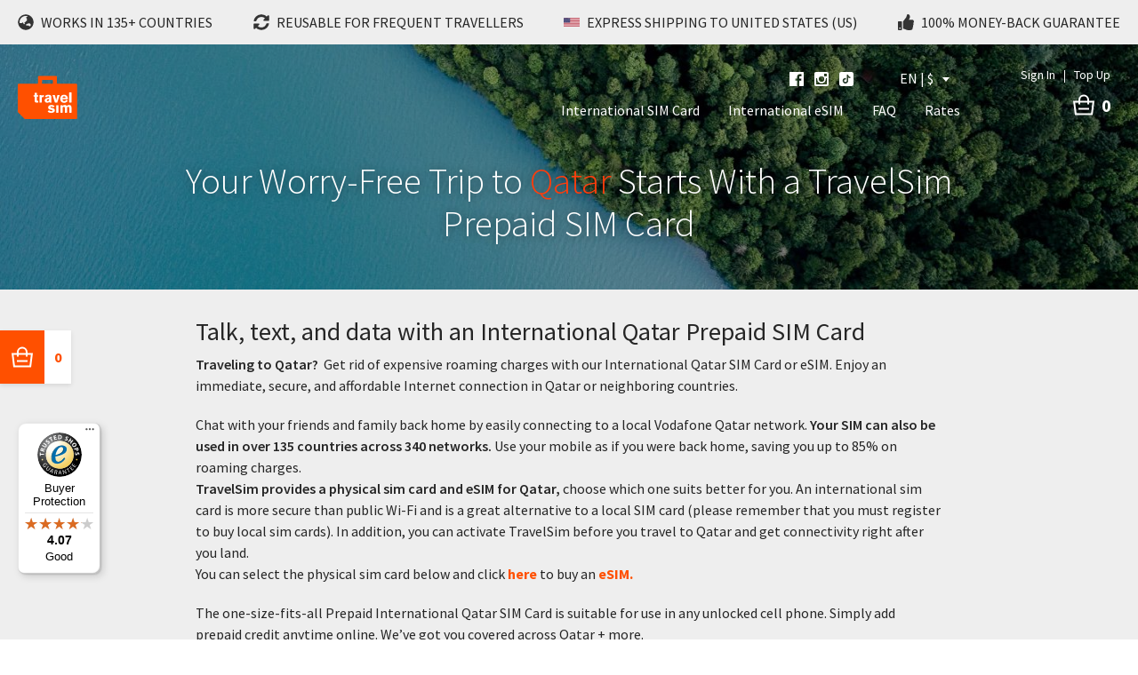

--- FILE ---
content_type: text/html; charset=UTF-8
request_url: https://travelsim.com/country/qatar/
body_size: 80099
content:
<!doctype html>
<html lang="en">
<head><meta charset="utf-8"><script>if(navigator.userAgent.match(/MSIE|Internet Explorer/i)||navigator.userAgent.match(/Trident\/7\..*?rv:11/i)){var href=document.location.href;if(!href.match(/[?&]nowprocket/)){if(href.indexOf("?")==-1){if(href.indexOf("#")==-1){document.location.href=href+"?nowprocket=1"}else{document.location.href=href.replace("#","?nowprocket=1#")}}else{if(href.indexOf("#")==-1){document.location.href=href+"&nowprocket=1"}else{document.location.href=href.replace("#","&nowprocket=1#")}}}}</script><script>class RocketLazyLoadScripts{constructor(){this.triggerEvents=["keydown","mousedown","mousemove","touchmove","touchstart","touchend","wheel"],this.userEventHandler=this._triggerListener.bind(this),this.touchStartHandler=this._onTouchStart.bind(this),this.touchMoveHandler=this._onTouchMove.bind(this),this.touchEndHandler=this._onTouchEnd.bind(this),this.clickHandler=this._onClick.bind(this),this.interceptedClicks=[],window.addEventListener("pageshow",e=>{this.persisted=e.persisted}),window.addEventListener("DOMContentLoaded",()=>{this._preconnect3rdParties()}),this.delayedScripts={normal:[],async:[],defer:[]},this.trash=[],this.allJQueries=[]}_addUserInteractionListener(e){if(document.hidden){e._triggerListener();return}this.triggerEvents.forEach(t=>window.addEventListener(t,e.userEventHandler,{passive:!0})),window.addEventListener("touchstart",e.touchStartHandler,{passive:!0}),window.addEventListener("mousedown",e.touchStartHandler),document.addEventListener("visibilitychange",e.userEventHandler)}_removeUserInteractionListener(){this.triggerEvents.forEach(e=>window.removeEventListener(e,this.userEventHandler,{passive:!0})),document.removeEventListener("visibilitychange",this.userEventHandler)}_onTouchStart(e){"HTML"!==e.target.tagName&&(window.addEventListener("touchend",this.touchEndHandler),window.addEventListener("mouseup",this.touchEndHandler),window.addEventListener("touchmove",this.touchMoveHandler,{passive:!0}),window.addEventListener("mousemove",this.touchMoveHandler),e.target.addEventListener("click",this.clickHandler),this._renameDOMAttribute(e.target,"onclick","rocket-onclick"),this._pendingClickStarted())}_onTouchMove(e){window.removeEventListener("touchend",this.touchEndHandler),window.removeEventListener("mouseup",this.touchEndHandler),window.removeEventListener("touchmove",this.touchMoveHandler,{passive:!0}),window.removeEventListener("mousemove",this.touchMoveHandler),e.target.removeEventListener("click",this.clickHandler),this._renameDOMAttribute(e.target,"rocket-onclick","onclick"),this._pendingClickFinished()}_onTouchEnd(e){window.removeEventListener("touchend",this.touchEndHandler),window.removeEventListener("mouseup",this.touchEndHandler),window.removeEventListener("touchmove",this.touchMoveHandler,{passive:!0}),window.removeEventListener("mousemove",this.touchMoveHandler)}_onClick(e){e.target.removeEventListener("click",this.clickHandler),this._renameDOMAttribute(e.target,"rocket-onclick","onclick"),this.interceptedClicks.push(e),e.preventDefault(),e.stopPropagation(),e.stopImmediatePropagation(),this._pendingClickFinished()}_replayClicks(){window.removeEventListener("touchstart",this.touchStartHandler,{passive:!0}),window.removeEventListener("mousedown",this.touchStartHandler),this.interceptedClicks.forEach(e=>{e.target.dispatchEvent(new MouseEvent("click",{view:e.view,bubbles:!0,cancelable:!0}))})}_waitForPendingClicks(){return new Promise(e=>{this._isClickPending?this._pendingClickFinished=e:e()})}_pendingClickStarted(){this._isClickPending=!0}_pendingClickFinished(){this._isClickPending=!1}_renameDOMAttribute(e,t,i){e.hasAttribute&&e.hasAttribute(t)&&(event.target.setAttribute(i,event.target.getAttribute(t)),event.target.removeAttribute(t))}_triggerListener(){this._removeUserInteractionListener(this),"loading"===document.readyState?document.addEventListener("DOMContentLoaded",this._loadEverythingNow.bind(this)):this._loadEverythingNow()}_preconnect3rdParties(){let e=[];document.querySelectorAll("script[type=rocketlazyloadscript]").forEach(t=>{if(t.hasAttribute("src")){let i=new URL(t.src).origin;i!==location.origin&&e.push({src:i,crossOrigin:t.crossOrigin||"module"===t.getAttribute("data-rocket-type")})}}),e=[...new Map(e.map(e=>[JSON.stringify(e),e])).values()],this._batchInjectResourceHints(e,"preconnect")}async _loadEverythingNow(){this.lastBreath=Date.now(),this._delayEventListeners(this),this._delayJQueryReady(this),this._handleDocumentWrite(),this._registerAllDelayedScripts(),this._preloadAllScripts(),await this._loadScriptsFromList(this.delayedScripts.normal),await this._loadScriptsFromList(this.delayedScripts.defer),await this._loadScriptsFromList(this.delayedScripts.async);try{await this._triggerDOMContentLoaded(),await this._triggerWindowLoad()}catch(e){console.error(e)}window.dispatchEvent(new Event("rocket-allScriptsLoaded")),this._waitForPendingClicks().then(()=>{this._replayClicks()}),this._emptyTrash()}_registerAllDelayedScripts(){document.querySelectorAll("script[type=rocketlazyloadscript]").forEach(e=>{e.hasAttribute("data-rocket-src")?e.hasAttribute("async")&&!1!==e.async?this.delayedScripts.async.push(e):e.hasAttribute("defer")&&!1!==e.defer||"module"===e.getAttribute("data-rocket-type")?this.delayedScripts.defer.push(e):this.delayedScripts.normal.push(e):this.delayedScripts.normal.push(e)})}async _transformScript(e){return await this._littleBreath(),new Promise(t=>{function i(){e.setAttribute("data-rocket-status","executed"),t()}function r(){e.setAttribute("data-rocket-status","failed"),t()}try{let n=e.getAttribute("data-rocket-type"),s=e.getAttribute("data-rocket-src");if(n?(e.type=n,e.removeAttribute("data-rocket-type")):e.removeAttribute("type"),e.addEventListener("load",i),e.addEventListener("error",r),s)e.src=s,e.removeAttribute("data-rocket-src");else if(navigator.userAgent.indexOf("Firefox/")>0){var a=document.createElement("script");[...e.attributes].forEach(e=>{"type"!==e.nodeName&&a.setAttribute("data-rocket-type"===e.nodeName?"type":e.nodeName,e.nodeValue)}),a.text=e.text,e.parentNode.replaceChild(a,e),i()}else e.src="data:text/javascript;base64,"+window.btoa(unescape(encodeURIComponent(e.text)))}catch(o){r()}})}async _loadScriptsFromList(e){let t=e.shift();return t&&t.isConnected?(await this._transformScript(t),this._loadScriptsFromList(e)):Promise.resolve()}_preloadAllScripts(){this._batchInjectResourceHints([...this.delayedScripts.normal,...this.delayedScripts.defer,...this.delayedScripts.async],"preload")}_batchInjectResourceHints(e,t){var i=document.createDocumentFragment();e.forEach(e=>{let r=e.getAttribute&&e.getAttribute("data-rocket-src")||e.src;if(r){let n=document.createElement("link");n.href=r,n.rel=t,"preconnect"!==t&&(n.as="script"),e.getAttribute&&"module"===e.getAttribute("data-rocket-type")&&(n.crossOrigin=!0),e.crossOrigin&&(n.crossOrigin=e.crossOrigin),e.integrity&&(n.integrity=e.integrity),i.appendChild(n),this.trash.push(n)}}),document.head.appendChild(i)}_delayEventListeners(e){let t={};function i(e,i){!function e(i){!t[i]&&(t[i]={originalFunctions:{add:i.addEventListener,remove:i.removeEventListener},eventsToRewrite:[]},i.addEventListener=function(){arguments[0]=r(arguments[0]),t[i].originalFunctions.add.apply(i,arguments)},i.removeEventListener=function(){arguments[0]=r(arguments[0]),t[i].originalFunctions.remove.apply(i,arguments)});function r(e){return t[i].eventsToRewrite.indexOf(e)>=0?"rocket-"+e:e}}(e),t[e].eventsToRewrite.push(i)}function r(e,t){let i=e[t];Object.defineProperty(e,t,{get:()=>i||function(){},set(r){e["rocket"+t]=i=r}})}i(document,"DOMContentLoaded"),i(window,"DOMContentLoaded"),i(window,"load"),i(window,"pageshow"),i(document,"readystatechange"),r(document,"onreadystatechange"),r(window,"onload"),r(window,"onpageshow")}_delayJQueryReady(e){let t;function i(i){if(i&&i.fn&&!e.allJQueries.includes(i)){i.fn.ready=i.fn.init.prototype.ready=function(t){return e.domReadyFired?t.bind(document)(i):document.addEventListener("rocket-DOMContentLoaded",()=>t.bind(document)(i)),i([])};let r=i.fn.on;i.fn.on=i.fn.init.prototype.on=function(){if(this[0]===window){function e(e){return e.split(" ").map(e=>"load"===e||0===e.indexOf("load.")?"rocket-jquery-load":e).join(" ")}"string"==typeof arguments[0]||arguments[0]instanceof String?arguments[0]=e(arguments[0]):"object"==typeof arguments[0]&&Object.keys(arguments[0]).forEach(t=>{delete Object.assign(arguments[0],{[e(t)]:arguments[0][t]})[t]})}return r.apply(this,arguments),this},e.allJQueries.push(i)}t=i}i(window.jQuery),Object.defineProperty(window,"jQuery",{get:()=>t,set(e){i(e)}})}async _triggerDOMContentLoaded(){this.domReadyFired=!0,await this._littleBreath(),document.dispatchEvent(new Event("rocket-DOMContentLoaded")),await this._littleBreath(),window.dispatchEvent(new Event("rocket-DOMContentLoaded")),await this._littleBreath(),document.dispatchEvent(new Event("rocket-readystatechange")),await this._littleBreath(),document.rocketonreadystatechange&&document.rocketonreadystatechange()}async _triggerWindowLoad(){await this._littleBreath(),window.dispatchEvent(new Event("rocket-load")),await this._littleBreath(),window.rocketonload&&window.rocketonload(),await this._littleBreath(),this.allJQueries.forEach(e=>e(window).trigger("rocket-jquery-load")),await this._littleBreath();let e=new Event("rocket-pageshow");e.persisted=this.persisted,window.dispatchEvent(e),await this._littleBreath(),window.rocketonpageshow&&window.rocketonpageshow({persisted:this.persisted})}_handleDocumentWrite(){let e=new Map;document.write=document.writeln=function(t){let i=document.currentScript;i||console.error("WPRocket unable to document.write this: "+t);let r=document.createRange(),n=i.parentElement,s=e.get(i);void 0===s&&(s=i.nextSibling,e.set(i,s));let a=document.createDocumentFragment();r.setStart(a,0),a.appendChild(r.createContextualFragment(t)),n.insertBefore(a,s)}}async _littleBreath(){Date.now()-this.lastBreath>45&&(await this._requestAnimFrame(),this.lastBreath=Date.now())}async _requestAnimFrame(){return document.hidden?new Promise(e=>setTimeout(e)):new Promise(e=>requestAnimationFrame(e))}_emptyTrash(){this.trash.forEach(e=>e.remove())}static run(){let e=new RocketLazyLoadScripts;e._addUserInteractionListener(e)}}RocketLazyLoadScripts.run();</script>
  
  <meta http-equiv="x-ua-compatible" content="ie=edge">
  <meta name="viewport" content="width=device-width, initial-scale=1, shrink-to-fit=no">

      <!-- Cookiebot CMP-->
  <script
    id="Cookiebot"
    src="https://consent.cookiebot.com/uc.js"
    data-cbid="cd3006d6-8895-4054-942e-1eb0e7b22419"
    data-blockingmode="auto"
    type="text/javascript"
    data-consentmode-defaults="disabled"
  ></script>
  <!-- End Cookiebot CMP -->


<!-- Google Consent Mode -->
<script type="rocketlazyloadscript" data-cookieconsent="ignore">
  window.dataLayer = window.dataLayer || [];
  function gtag() {
    dataLayer.push(arguments)
  }
  gtag("consent", "default", {
    ad_personalization: "denied",
    ad_storage: "denied",
    ad_user_data: "denied",
    analytics_storage: "denied",
    functionality_storage: "denied",
    personalization_storage: "denied",
    security_storage: "granted",
    wait_for_update: 500
  });
  gtag("set", "ads_data_redaction", true);
  gtag("set", "url_passthrough", true);
</script>
<!-- End Google Consent Mode-->


<!-- Google Tag Manager -->
<script type="text/plain" data-cookieconsent="statistics">
  (function(w,d,s,l,i){w[l]=w[l]||[];w[l].push({'gtm.start':
      new Date().getTime(),event:'gtm.js'});var f=d.getElementsByTagName(s)[0],
    j=d.createElement(s),dl=l!='dataLayer'?'&l='+l:'';j.async=true;j.src=
    'https://www.googletagmanager.com/gtm.js?id='+i+dl;f.parentNode.insertBefore(j,f);
  })(window,document,'script','dataLayer','GTM-M2L3KPV');</script>
<!-- End Google Tag Manager -->

<!-- Mailchimp -->
<script type="rocketlazyloadscript" id="mcjs">!function(c,h,i,m,p){m=c.createElement(h),p=c.getElementsByTagName(h)[0],m.async=1,m.src=i,p.parentNode.insertBefore(m,p)}(document,"script","https://chimpstatic.com/mcjs-connected/js/users/ba7baae63a377398f288b41c0/d7ebc10959a41114b8c1f3062.js");</script>
<!-- End Mailchimp -->

  
  <meta name="google-site-verification" content="ZdQwXMVnUYVWri77zC3H-Fnp2edERpViYCbSlGTfrD8"/>
  
  <link rel="preconnect" href="//fonts.gstatic.com" crossorigin>
  
  
  <link rel="preload" as="image" href="/wp-content/uploads/2019/09/Island_480x372-compressor.jpg">
  <link rel="preload" as="image" href="/wp-content/uploads/2023/09/Buy-eSIM-Online-3-e1694089127272.jpg">
  <link rel="apple-touch-icon" sizes="180x180" href="/apple-touch-icon.png">
  <link rel="icon" type="image/png" sizes="32x32" href="/favicon-32x32.png">
  <link rel="icon" type="image/png" sizes="16x16" href="/favicon-16x16.png">
  <link rel="manifest" href="/manifest.json">
  <link rel="mask-icon" href="/safari-pinned-tab.svg" color="#ff5000">

  <meta name="theme-color" content="#FF5000">

            <title> Country en</title><link rel="preload" as="font" href="https://travelsim.com/fonts.gstatic.com/s/sourcesanspro/v22/6xKydSBYKcSV-LCoeQqfX1RYOo3ik4zwlxdu.woff2" crossorigin><link rel="preload" as="font" href="https://travelsim.com/fonts.gstatic.com/s/sourcesanspro/v22/6xK3dSBYKcSV-LCoeQqfX1RYOo3qOK7l.woff2" crossorigin><link rel="preload" as="font" href="https://travelsim.com/fonts.gstatic.com/s/sourcesanspro/v22/6xKydSBYKcSV-LCoeQqfX1RYOo3i54rwlxdu.woff2" crossorigin><link rel="preload" as="font" href="https://travelsim.com/fonts.gstatic.com/s/sourcesanspro/v22/6xKydSBYKcSV-LCoeQqfX1RYOo3ig4vwlxdu.woff2" crossorigin><style id="wpr-usedcss">@font-face{font-family:'Source Sans Pro';font-style:normal;font-weight:300;font-display:swap;src:url(https://travelsim.com/fonts.gstatic.com/s/sourcesanspro/v22/6xKydSBYKcSV-LCoeQqfX1RYOo3ik4zwlxdu.woff2) format('woff2');unicode-range:U+0000-00FF,U+0131,U+0152-0153,U+02BB-02BC,U+02C6,U+02DA,U+02DC,U+0304,U+0308,U+0329,U+2000-206F,U+20AC,U+2122,U+2191,U+2193,U+2212,U+2215,U+FEFF,U+FFFD}@font-face{font-family:'Source Sans Pro';font-style:normal;font-weight:400;font-display:swap;src:url(https://travelsim.com/fonts.gstatic.com/s/sourcesanspro/v22/6xK3dSBYKcSV-LCoeQqfX1RYOo3qOK7l.woff2) format('woff2');unicode-range:U+0000-00FF,U+0131,U+0152-0153,U+02BB-02BC,U+02C6,U+02DA,U+02DC,U+0304,U+0308,U+0329,U+2000-206F,U+20AC,U+2122,U+2191,U+2193,U+2212,U+2215,U+FEFF,U+FFFD}@font-face{font-family:'Source Sans Pro';font-style:normal;font-weight:600;font-display:swap;src:url(https://travelsim.com/fonts.gstatic.com/s/sourcesanspro/v22/6xKydSBYKcSV-LCoeQqfX1RYOo3i54rwlxdu.woff2) format('woff2');unicode-range:U+0000-00FF,U+0131,U+0152-0153,U+02BB-02BC,U+02C6,U+02DA,U+02DC,U+0304,U+0308,U+0329,U+2000-206F,U+20AC,U+2122,U+2191,U+2193,U+2212,U+2215,U+FEFF,U+FFFD}@font-face{font-family:'Source Sans Pro';font-style:normal;font-weight:700;font-display:swap;src:url(https://travelsim.com/fonts.gstatic.com/s/sourcesanspro/v22/6xKydSBYKcSV-LCoeQqfX1RYOo3ig4vwlxdu.woff2) format('woff2');unicode-range:U+0000-00FF,U+0131,U+0152-0153,U+02BB-02BC,U+02C6,U+02DA,U+02DC,U+0304,U+0308,U+0329,U+2000-206F,U+20AC,U+2122,U+2191,U+2193,U+2212,U+2215,U+FEFF,U+FFFD}img:is([sizes=auto i],[sizes^="auto," i]){contain-intrinsic-size:3000px 1500px}:root{--wp--preset--aspect-ratio--square:1;--wp--preset--aspect-ratio--4-3:4/3;--wp--preset--aspect-ratio--3-4:3/4;--wp--preset--aspect-ratio--3-2:3/2;--wp--preset--aspect-ratio--2-3:2/3;--wp--preset--aspect-ratio--16-9:16/9;--wp--preset--aspect-ratio--9-16:9/16;--wp--preset--color--black:#000000;--wp--preset--color--cyan-bluish-gray:#abb8c3;--wp--preset--color--white:#ffffff;--wp--preset--color--pale-pink:#f78da7;--wp--preset--color--vivid-red:#cf2e2e;--wp--preset--color--luminous-vivid-orange:#ff6900;--wp--preset--color--luminous-vivid-amber:#fcb900;--wp--preset--color--light-green-cyan:#7bdcb5;--wp--preset--color--vivid-green-cyan:#00d084;--wp--preset--color--pale-cyan-blue:#8ed1fc;--wp--preset--color--vivid-cyan-blue:#0693e3;--wp--preset--color--vivid-purple:#9b51e0;--wp--preset--gradient--vivid-cyan-blue-to-vivid-purple:linear-gradient(135deg,rgba(6, 147, 227, 1) 0%,rgb(155, 81, 224) 100%);--wp--preset--gradient--light-green-cyan-to-vivid-green-cyan:linear-gradient(135deg,rgb(122, 220, 180) 0%,rgb(0, 208, 130) 100%);--wp--preset--gradient--luminous-vivid-amber-to-luminous-vivid-orange:linear-gradient(135deg,rgba(252, 185, 0, 1) 0%,rgba(255, 105, 0, 1) 100%);--wp--preset--gradient--luminous-vivid-orange-to-vivid-red:linear-gradient(135deg,rgba(255, 105, 0, 1) 0%,rgb(207, 46, 46) 100%);--wp--preset--gradient--very-light-gray-to-cyan-bluish-gray:linear-gradient(135deg,rgb(238, 238, 238) 0%,rgb(169, 184, 195) 100%);--wp--preset--gradient--cool-to-warm-spectrum:linear-gradient(135deg,rgb(74, 234, 220) 0%,rgb(151, 120, 209) 20%,rgb(207, 42, 186) 40%,rgb(238, 44, 130) 60%,rgb(251, 105, 98) 80%,rgb(254, 248, 76) 100%);--wp--preset--gradient--blush-light-purple:linear-gradient(135deg,rgb(255, 206, 236) 0%,rgb(152, 150, 240) 100%);--wp--preset--gradient--blush-bordeaux:linear-gradient(135deg,rgb(254, 205, 165) 0%,rgb(254, 45, 45) 50%,rgb(107, 0, 62) 100%);--wp--preset--gradient--luminous-dusk:linear-gradient(135deg,rgb(255, 203, 112) 0%,rgb(199, 81, 192) 50%,rgb(65, 88, 208) 100%);--wp--preset--gradient--pale-ocean:linear-gradient(135deg,rgb(255, 245, 203) 0%,rgb(182, 227, 212) 50%,rgb(51, 167, 181) 100%);--wp--preset--gradient--electric-grass:linear-gradient(135deg,rgb(202, 248, 128) 0%,rgb(113, 206, 126) 100%);--wp--preset--gradient--midnight:linear-gradient(135deg,rgb(2, 3, 129) 0%,rgb(40, 116, 252) 100%);--wp--preset--font-size--small:13px;--wp--preset--font-size--medium:20px;--wp--preset--font-size--large:36px;--wp--preset--font-size--x-large:42px;--wp--preset--font-family--inter:"Inter",sans-serif;--wp--preset--font-family--cardo:Cardo;--wp--preset--spacing--20:0.44rem;--wp--preset--spacing--30:0.67rem;--wp--preset--spacing--40:1rem;--wp--preset--spacing--50:1.5rem;--wp--preset--spacing--60:2.25rem;--wp--preset--spacing--70:3.38rem;--wp--preset--spacing--80:5.06rem;--wp--preset--shadow--natural:6px 6px 9px rgba(0, 0, 0, .2);--wp--preset--shadow--deep:12px 12px 50px rgba(0, 0, 0, .4);--wp--preset--shadow--sharp:6px 6px 0px rgba(0, 0, 0, .2);--wp--preset--shadow--outlined:6px 6px 0px -3px rgba(255, 255, 255, 1),6px 6px rgba(0, 0, 0, 1);--wp--preset--shadow--crisp:6px 6px 0px rgba(0, 0, 0, 1)}:where(body){margin:0}:where(.is-layout-flex){gap:.5em}:where(.is-layout-grid){gap:.5em}body{padding-top:0;padding-right:0;padding-bottom:0;padding-left:0}a:where(:not(.wp-element-button)){text-decoration:underline}:root :where(.wp-element-button,.wp-block-button__link){background-color:#32373c;border-width:0;color:#fff;font-family:inherit;font-size:inherit;line-height:inherit;padding:calc(.667em + 2px) calc(1.333em + 2px);text-decoration:none}:where(.wp-block-post-template.is-layout-flex){gap:1.25em}:where(.wp-block-post-template.is-layout-grid){gap:1.25em}:where(.wp-block-columns.is-layout-flex){gap:2em}:where(.wp-block-columns.is-layout-grid){gap:2em}:root :where(.wp-block-pullquote){font-size:1.5em;line-height:1.6}.woocommerce .woocommerce-error .button,.woocommerce .woocommerce-message .button{float:right}.woocommerce img{height:auto;max-width:100%}.woocommerce div.product div.images{float:left;width:48%}.woocommerce div.product div.thumbnails::after,.woocommerce div.product div.thumbnails::before{content:" ";display:table}.woocommerce div.product div.thumbnails::after{clear:both}.woocommerce div.product div.thumbnails a{float:left;width:30.75%;margin-right:3.8%;margin-bottom:1em}.woocommerce div.product div.thumbnails a.last{margin-right:0}.woocommerce div.product div.thumbnails a.first{clear:both}.woocommerce div.product div.thumbnails.columns-1 a{width:100%;margin-right:0;float:none}.woocommerce div.product div.thumbnails.columns-2 a{width:48%}.woocommerce div.product div.thumbnails.columns-4 a{width:22.05%}.woocommerce div.product div.thumbnails.columns-5 a{width:16.9%}.woocommerce div.product div.summary{float:right;width:48%;clear:none}.woocommerce div.product .woocommerce-tabs{clear:both}.woocommerce div.product .woocommerce-tabs ul.tabs::after,.woocommerce div.product .woocommerce-tabs ul.tabs::before{content:" ";display:table}.woocommerce div.product .woocommerce-tabs ul.tabs::after{clear:both}.woocommerce div.product .woocommerce-tabs ul.tabs li{display:inline-block}.woocommerce div.product #reviews .comment::after,.woocommerce div.product #reviews .comment::before{content:" ";display:table}.woocommerce div.product #reviews .comment::after{clear:both}.woocommerce div.product #reviews .comment img{float:right;height:auto}.woocommerce ul.products{clear:both}.woocommerce ul.products::after,.woocommerce ul.products::before{content:" ";display:table}.woocommerce ul.products::after{clear:both}.woocommerce ul.products li.product{float:left;margin:0 3.8% 2.992em 0;padding:0;position:relative;width:22.05%;margin-left:0}.woocommerce ul.products li.first{clear:both}.woocommerce ul.products li.last{margin-right:0}.woocommerce .woocommerce-ordering{float:right}.woocommerce #content table.cart img,.woocommerce table.cart img{height:auto}.woocommerce #content table.cart td.actions,.woocommerce table.cart td.actions{text-align:right}.woocommerce #content table.cart td.actions .input-text,.woocommerce table.cart td.actions .input-text{width:80px}.woocommerce form .form-row::after,.woocommerce form .form-row::before{content:" ";display:table}.woocommerce form .form-row::after{clear:both}.woocommerce form .form-row label{display:block}.woocommerce form .form-row label.checkbox{display:inline}.woocommerce form .form-row select{width:100%}.woocommerce form .form-row .input-text{box-sizing:border-box;width:100%}.woocommerce form .password-input{display:flex;flex-direction:column;justify-content:center;position:relative}.woocommerce form .password-input input[type=password]{padding-right:2.5rem}.woocommerce form .password-input input::-ms-reveal{display:none}.woocommerce form .show-password-input{background-color:transparent;border-radius:0;border:0;color:var(--wc-form-color-text,#000);cursor:pointer;font-size:inherit;line-height:inherit;margin:0;padding:0;position:absolute;right:.7em;text-decoration:none;top:50%;transform:translateY(-50%);-moz-osx-font-smoothing:inherit;-webkit-appearance:none;-webkit-font-smoothing:inherit}.woocommerce form .show-password-input::after{font-family:WooCommerce;speak:never;font-weight:400;font-variant:normal;text-transform:none;line-height:1;-webkit-font-smoothing:antialiased;margin-left:.618em;content:"\e010";text-decoration:none;margin-left:0;margin-top:-2px;vertical-align:middle;display:inline-block}.woocommerce form .show-password-input.display-password::after{color:#585858}:root{--woocommerce:#720eec;--wc-green:#7ad03a;--wc-red:#a00;--wc-orange:#ffba00;--wc-blue:#2ea2cc;--wc-primary:#720eec;--wc-primary-text:#fcfbfe;--wc-secondary:#e9e6ed;--wc-secondary-text:#515151;--wc-highlight:#958e09;--wc-highligh-text:white;--wc-content-bg:#fff;--wc-subtext:#767676;--wc-form-border-color:rgba(32, 7, 7, .8);--wc-form-border-radius:4px;--wc-form-border-width:1px}@keyframes spin{100%{transform:rotate(360deg)}}.woocommerce form .form-row{padding:3px;margin:0 0 6px}.woocommerce form .form-row [placeholder]:focus::-webkit-input-placeholder{-webkit-transition:opacity .5s .5s;transition:opacity .5s .5s ease;opacity:0}.woocommerce form .form-row label{line-height:2}.woocommerce form .form-row label.hidden{visibility:hidden}.woocommerce form .form-row label.inline{display:inline}.woocommerce form .form-row .woocommerce-input-wrapper .description{background:#1e85be;color:#fff;border-radius:3px;padding:1em;margin:.5em 0 0;clear:both;display:none;position:relative}.woocommerce form .form-row .woocommerce-input-wrapper .description a{color:#fff;text-decoration:underline;border:0;box-shadow:none}.woocommerce form .form-row .woocommerce-input-wrapper .description::before{left:50%;top:0;margin-top:-4px;transform:translateX(-50%) rotate(180deg);content:"";position:absolute;border-width:4px 6px 0;border-style:solid;border-color:#1e85be transparent transparent;z-index:100;display:block}.woocommerce form .form-row .input-text,.woocommerce form .form-row select{font-family:inherit;font-weight:400;letter-spacing:normal;padding:.5em;display:block;background-color:var(--wc-form-color-background,#fff);border:var(--wc-form-border-width) solid var(--wc-form-border-color);border-radius:var(--wc-form-border-radius);color:var(--wc-form-color-text,#000);box-sizing:border-box;width:100%;margin:0;line-height:normal;height:auto}.woocommerce form .form-row .input-text:focus,.woocommerce form .form-row select:focus{border-color:currentColor}.woocommerce form .form-row select{cursor:pointer;appearance:none;padding-right:3em;background-image:url([data-uri]);background-repeat:no-repeat;background-size:16px;background-position:calc(100% - .5em) 50%}.woocommerce form .form-row textarea{height:4em;line-height:1.5;box-shadow:none}.woocommerce form .form-row .required{color:var(--wc-red);font-weight:700;border:0!important;text-decoration:none;visibility:hidden}.woocommerce form .form-row.woocommerce-invalid .select2-container:not(.select2-container--open) .select2-selection{border-color:var(--wc-red)}.woocommerce form .form-row.woocommerce-validated .select2-container:not(.select2-container--open) .select2-selection{border-color:var(--wc-green)}.woocommerce form .form-row ::-webkit-input-placeholder{line-height:normal}.woocommerce form .form-row :-moz-placeholder{line-height:normal}.woocommerce form .form-row :-ms-input-placeholder{line-height:normal}.select2-container{width:100%}.select2-container .select2-selection--single{height:auto}.select2-container .select2-selection--single .select2-selection__rendered{padding:.5em;line-height:normal;box-sizing:border-box;color:var(--wc-form-color-text,#444);font-weight:400}.select2-container .select2-selection--single .select2-selection__placeholder{color:#999}.select2-container .select2-selection--single .select2-selection__arrow{position:absolute;top:2px;right:.5em;height:100%;width:16px}.select2-container .select2-selection--single .select2-selection__arrow b{border:none;display:block;background:url([data-uri]) no-repeat;background-size:16px;width:16px;height:16px;position:absolute;top:50%;left:0;margin:-8px 0 0}.select2-container .select2-dropdown,.select2-container .select2-selection{background-color:var(--wc-form-color-background,#fff);border:var(--wc-form-border-width,1px) solid var(--wc-form-border-color,#aaa);border-radius:var(--wc-form-border-radius,4px)}.select2-container.select2-container--open .select2-dropdown--above{border-bottom:none;border-bottom-left-radius:0;border-bottom-right-radius:0}.select2-container.select2-container--open .select2-dropdown--below{border-top:none;border-top-left-radius:0;border-top-right-radius:0}.select2-results__option{margin:0}.woocommerce-store-notice{position:absolute;top:0;left:0;right:0;margin:0;width:100%;font-size:1em;padding:1em 0;text-align:center;background-color:#720eec;color:#fcfbfe;z-index:99998;box-shadow:0 1px 1em rgba(0,0,0,.2);display:none}.woocommerce-store-notice a{color:#fcfbfe;text-decoration:underline}.screen-reader-text{clip:rect(1px,1px,1px,1px);height:1px;overflow:hidden;position:absolute!important;width:1px;word-wrap:normal!important}.clear{clear:both}.woocommerce .blockUI.blockOverlay{position:relative}.woocommerce .blockUI.blockOverlay::before{height:1em;width:1em;display:block;position:absolute;top:50%;left:50%;margin-left:-.5em;margin-top:-.5em;content:"";animation:1s ease-in-out infinite spin;background:url(https://travelsim.com/wp-content/plugins/woocommerce/assets/images/icons/loader.svg) center center;background-size:cover;line-height:1;text-align:center;font-size:2em;color:rgba(0,0,0,.75)}.woocommerce a.remove{display:block;font-size:1.5em;height:1em;width:1em;text-align:center;line-height:1;border-radius:100%;color:var(--wc-red)!important;text-decoration:none;font-weight:700;border:0}.woocommerce a.remove:hover{color:#fff!important;background:var(--wc-red)}.woocommerce div.product{margin-bottom:0;position:relative}.woocommerce div.product .product_title{clear:none;margin-top:0;padding:0}.woocommerce div.product p.price ins,.woocommerce div.product span.price ins{background:inherit;font-weight:700;display:inline-block}.woocommerce div.product p.price del,.woocommerce div.product span.price del{opacity:.5;display:inline-block}.woocommerce div.product p.stock{font-size:.92em}.woocommerce div.product .woocommerce-product-rating{margin-bottom:1.618em}.woocommerce div.product div.images{margin-bottom:2em}.woocommerce div.product div.images img{display:block;width:100%;height:auto;box-shadow:none}.woocommerce div.product div.images div.thumbnails{padding-top:1em}.woocommerce div.product div.images.woocommerce-product-gallery{position:relative}.woocommerce div.product div.images .woocommerce-product-gallery__wrapper{transition:all cubic-bezier(.795,-.035,0,1) .5s;margin:0;padding:0}.woocommerce div.product div.images .woocommerce-product-gallery__wrapper .zoomImg{background-color:#fff;opacity:0}.woocommerce div.product div.images .woocommerce-product-gallery__image--placeholder{border:1px solid #f2f2f2}.woocommerce div.product div.images .woocommerce-product-gallery__image:nth-child(n+2){width:25%;display:inline-block}.woocommerce div.product div.images .woocommerce-product-gallery__image a{display:block;outline-offset:-2px}.woocommerce div.product div.images .woocommerce-product-gallery__trigger{background:#fff;border:none;box-sizing:content-box;border-radius:100%;cursor:pointer;font-size:2em;height:36px;padding:0;position:absolute;right:.5em;text-indent:-9999px;top:.5em;width:36px;z-index:99}.woocommerce div.product div.images .woocommerce-product-gallery__trigger::before{border:2px solid #000;border-radius:100%;box-sizing:content-box;content:"";display:block;height:10px;left:9px;top:9px;position:absolute;width:10px}.woocommerce div.product div.images .woocommerce-product-gallery__trigger::after{background:#000;border-radius:6px;box-sizing:content-box;content:"";display:block;height:8px;left:22px;position:absolute;top:19px;transform:rotate(-45deg);width:2px}.woocommerce div.product div.images .woocommerce-product-gallery__trigger span[aria-hidden=true]{border:0;clip-path:inset(50%);height:1px;left:50%;margin:-1px;overflow:hidden;position:absolute;top:50%;width:1px}.woocommerce div.product div.images .flex-control-thumbs{overflow:hidden;zoom:1;margin:0;padding:0}.woocommerce div.product div.images .flex-control-thumbs li{width:25%;float:left;margin:0;list-style:none}.woocommerce div.product div.images .flex-control-thumbs li img{cursor:pointer;opacity:.5;margin:0}.woocommerce div.product div.images .flex-control-thumbs li img.flex-active,.woocommerce div.product div.images .flex-control-thumbs li img:hover{opacity:1}.woocommerce div.product .woocommerce-product-gallery--columns-3 .flex-control-thumbs li:nth-child(3n+1){clear:left}.woocommerce div.product .woocommerce-product-gallery--columns-4 .flex-control-thumbs li:nth-child(4n+1){clear:left}.woocommerce div.product .woocommerce-product-gallery--columns-5 .flex-control-thumbs li:nth-child(5n+1){clear:left}.woocommerce div.product div.summary{margin-bottom:2em}.woocommerce div.product div.social{text-align:right;margin:0 0 1em}.woocommerce div.product div.social span{margin:0 0 0 2px}.woocommerce div.product div.social span span{margin:0}.woocommerce div.product div.social span .stButton .chicklets{padding-left:16px;width:0}.woocommerce div.product div.social iframe{float:left;margin-top:3px}.woocommerce div.product .woocommerce-tabs ul.tabs{list-style:none;padding:0 0 0 1em;margin:0 0 1.618em;overflow:hidden;position:relative}.woocommerce div.product .woocommerce-tabs ul.tabs li{border:1px solid #cfc8d8;background-color:#e9e6ed;color:#515151;display:inline-block;position:relative;z-index:0;border-radius:4px 4px 0 0;margin:0 -5px;padding:0 1em}.woocommerce div.product .woocommerce-tabs ul.tabs li a{display:inline-block;padding:.5em 0;font-weight:700;color:#515151;text-decoration:none}.woocommerce div.product .woocommerce-tabs ul.tabs li a:hover{text-decoration:none;color:#6a6a6a}.woocommerce div.product .woocommerce-tabs ul.tabs li.active{background:#fff;color:#515151;z-index:2;border-bottom-color:#fff}.woocommerce div.product .woocommerce-tabs ul.tabs li.active a{color:inherit;text-shadow:inherit}.woocommerce div.product .woocommerce-tabs ul.tabs li.active::before{box-shadow:2px 2px 0 #fff}.woocommerce div.product .woocommerce-tabs ul.tabs li.active::after{box-shadow:-2px 2px 0 #fff}.woocommerce div.product .woocommerce-tabs ul.tabs li::after,.woocommerce div.product .woocommerce-tabs ul.tabs li::before{border:1px solid #cfc8d8;position:absolute;bottom:-1px;width:5px;height:5px;content:" ";box-sizing:border-box}.woocommerce div.product .woocommerce-tabs ul.tabs li::before{left:-5px;border-bottom-right-radius:4px;border-width:0 1px 1px 0;box-shadow:2px 2px 0 #e9e6ed}.woocommerce div.product .woocommerce-tabs ul.tabs li::after{right:-5px;border-bottom-left-radius:4px;border-width:0 0 1px 1px;box-shadow:-2px 2px 0 #e9e6ed}.woocommerce div.product .woocommerce-tabs ul.tabs::before{position:absolute;content:" ";width:100%;bottom:0;left:0;border-bottom:1px solid #cfc8d8;z-index:1}.woocommerce div.product .woocommerce-tabs .panel{margin:0 0 2em;padding:0}.woocommerce div.product p.cart{margin-bottom:2em}.woocommerce div.product p.cart::after,.woocommerce div.product p.cart::before{content:" ";display:table}.woocommerce div.product p.cart::after{clear:both}.woocommerce div.product form.cart{margin-bottom:2em}.woocommerce div.product form.cart::after,.woocommerce div.product form.cart::before{content:" ";display:table}.woocommerce div.product form.cart::after{clear:both}.woocommerce div.product form.cart div.quantity{float:left;margin:0 4px 0 0}.woocommerce div.product form.cart table{border-width:0 0 1px}.woocommerce div.product form.cart table td{padding-left:0}.woocommerce div.product form.cart table div.quantity{float:none;margin:0}.woocommerce div.product form.cart table small.stock{display:block;float:none}.woocommerce div.product form.cart .variations{margin-bottom:1em;border:0;width:100%}.woocommerce div.product form.cart .variations td,.woocommerce div.product form.cart .variations th{border:0;line-height:2em;vertical-align:top}.woocommerce div.product form.cart .variations label{font-weight:700;text-align:left}.woocommerce div.product form.cart .variations select{max-width:100%;min-width:75%;display:inline-block;margin-right:1em;appearance:none;-webkit-appearance:none;-moz-appearance:none;padding-right:3em;background:url([data-uri]) no-repeat;background-size:16px;-webkit-background-size:16px;background-position:calc(100% - 12px) 50%;-webkit-background-position:calc(100% - 12px) 50%}.woocommerce div.product form.cart .variations td.label{padding-right:1em}.woocommerce div.product form.cart .woocommerce-variation-description p{margin-bottom:1em}.woocommerce div.product form.cart .reset_variations{visibility:hidden;font-size:.83em}.woocommerce div.product form.cart .wc-no-matching-variations{display:none}.woocommerce div.product form.cart .button{vertical-align:middle;float:left}.woocommerce div.product form.cart .group_table td.woocommerce-grouped-product-list-item__label{padding-right:1em;padding-left:1em}.woocommerce div.product form.cart .group_table td{vertical-align:top;padding-bottom:.5em;border:0}.woocommerce div.product form.cart .group_table td:first-child{width:4em;text-align:center}.woocommerce div.product form.cart .group_table .wc-grouped-product-add-to-cart-checkbox{display:inline-block;width:auto;margin:0 auto;transform:scale(1.5,1.5)}.woocommerce .products ul,.woocommerce ul.products{margin:0 0 1em;padding:0;list-style:none;clear:both}.woocommerce .products ul::after,.woocommerce .products ul::before,.woocommerce ul.products::after,.woocommerce ul.products::before{content:" ";display:table}.woocommerce .products ul::after,.woocommerce ul.products::after{clear:both}.woocommerce .products ul li,.woocommerce ul.products li{list-style:none}.woocommerce ul.products li.product h3{padding:.5em 0;margin:0;font-size:1em}.woocommerce ul.products li.product a{text-decoration:none}.woocommerce ul.products li.product a img{width:100%;height:auto;display:block;margin:0 0 1em;box-shadow:none}.woocommerce ul.products li.product strong{display:block}.woocommerce ul.products li.product .button{display:inline-block;margin-top:1em}.woocommerce ul.products li.product .price{display:block;font-weight:400;margin-bottom:.5em;font-size:.857em}.woocommerce ul.products li.product .price del{color:inherit;opacity:.5;display:inline-block}.woocommerce ul.products li.product .price .from{font-size:.67em;margin:-2px 0 0;text-transform:uppercase;color:rgba(90,89,68,.5)}.woocommerce .woocommerce-ordering{margin:0 0 1em}.woocommerce .woocommerce-ordering>label{margin-right:.25rem}.woocommerce .woocommerce-ordering select{vertical-align:top}.woocommerce .cart .button,.woocommerce .cart input.button{float:none}.woocommerce td.product-quantity{min-width:80px}.woocommerce ul#shipping_method{list-style:none;margin:0;padding:0}.woocommerce ul#shipping_method li{margin:0 0 .5em;line-height:1.5em;list-style:none}.woocommerce ul#shipping_method li input{margin:3px .4375em 0 0;vertical-align:top}.woocommerce ul#shipping_method li label{display:inline}.woocommerce ul#shipping_method .amount{font-weight:700}.woocommerce:where(body:not(.woocommerce-block-theme-has-button-styles)) a.button,.woocommerce:where(body:not(.woocommerce-block-theme-has-button-styles)) button.button,.woocommerce:where(body:not(.woocommerce-block-theme-has-button-styles)) input.button,:where(body:not(.woocommerce-block-theme-has-button-styles)):where(:not(.edit-post-visual-editor)) .woocommerce #respond input#submit,:where(body:not(.woocommerce-block-theme-has-button-styles)):where(:not(.edit-post-visual-editor)) .woocommerce a.button,:where(body:not(.woocommerce-block-theme-has-button-styles)):where(:not(.edit-post-visual-editor)) .woocommerce button.button,:where(body:not(.woocommerce-block-theme-has-button-styles)):where(:not(.edit-post-visual-editor)) .woocommerce input.button{font-size:100%;margin:0;line-height:1;cursor:pointer;position:relative;text-decoration:none;overflow:visible;padding:.618em 1em;font-weight:700;border-radius:3px;left:auto;color:#515151;background-color:#e9e6ed;border:0;display:inline-block;background-image:none;box-shadow:none;text-shadow:none}.woocommerce:where(body:not(.woocommerce-block-theme-has-button-styles)) a.button.loading,.woocommerce:where(body:not(.woocommerce-block-theme-has-button-styles)) button.button.loading,.woocommerce:where(body:not(.woocommerce-block-theme-has-button-styles)) input.button.loading,:where(body:not(.woocommerce-block-theme-has-button-styles)):where(:not(.edit-post-visual-editor)) .woocommerce #respond input#submit.loading,:where(body:not(.woocommerce-block-theme-has-button-styles)):where(:not(.edit-post-visual-editor)) .woocommerce a.button.loading,:where(body:not(.woocommerce-block-theme-has-button-styles)):where(:not(.edit-post-visual-editor)) .woocommerce button.button.loading,:where(body:not(.woocommerce-block-theme-has-button-styles)):where(:not(.edit-post-visual-editor)) .woocommerce input.button.loading{opacity:.25;padding-right:2.618em}.woocommerce:where(body:not(.woocommerce-block-theme-has-button-styles)) a.button.loading::after,.woocommerce:where(body:not(.woocommerce-block-theme-has-button-styles)) button.button.loading::after,.woocommerce:where(body:not(.woocommerce-block-theme-has-button-styles)) input.button.loading::after,:where(body:not(.woocommerce-block-theme-has-button-styles)):where(:not(.edit-post-visual-editor)) .woocommerce #respond input#submit.loading::after,:where(body:not(.woocommerce-block-theme-has-button-styles)):where(:not(.edit-post-visual-editor)) .woocommerce a.button.loading::after,:where(body:not(.woocommerce-block-theme-has-button-styles)):where(:not(.edit-post-visual-editor)) .woocommerce button.button.loading::after,:where(body:not(.woocommerce-block-theme-has-button-styles)):where(:not(.edit-post-visual-editor)) .woocommerce input.button.loading::after{font-family:WooCommerce;content:"\e01c";vertical-align:top;font-weight:400;position:absolute;top:.618em;right:1em;animation:2s linear infinite spin}:where(body:not(.woocommerce-block-theme-has-button-styles)):where(:not(.edit-post-visual-editor)) .woocommerce #respond input#submit.added::after,:where(body:not(.woocommerce-block-theme-has-button-styles)):where(:not(.edit-post-visual-editor)) .woocommerce a.button.added::after,:where(body:not(.woocommerce-block-theme-has-button-styles)):where(:not(.edit-post-visual-editor)) .woocommerce button.button.added::after,:where(body:not(.woocommerce-block-theme-has-button-styles)):where(:not(.edit-post-visual-editor)) .woocommerce input.button.added::after{font-family:WooCommerce;content:"\e017";margin-left:.53em;vertical-align:bottom}.woocommerce:where(body:not(.woocommerce-block-theme-has-button-styles)) a.button:hover,.woocommerce:where(body:not(.woocommerce-block-theme-has-button-styles)) button.button:hover,.woocommerce:where(body:not(.woocommerce-block-theme-has-button-styles)) input.button:hover,:where(body:not(.woocommerce-block-theme-has-button-styles)):where(:not(.edit-post-visual-editor)) .woocommerce #respond input#submit:hover,:where(body:not(.woocommerce-block-theme-has-button-styles)):where(:not(.edit-post-visual-editor)) .woocommerce a.button:hover,:where(body:not(.woocommerce-block-theme-has-button-styles)):where(:not(.edit-post-visual-editor)) .woocommerce button.button:hover,:where(body:not(.woocommerce-block-theme-has-button-styles)):where(:not(.edit-post-visual-editor)) .woocommerce input.button:hover{background-color:#dcd7e3;text-decoration:none;background-image:none;color:#515151}.woocommerce:where(body:not(.woocommerce-block-theme-has-button-styles)) a.button.alt,.woocommerce:where(body:not(.woocommerce-block-theme-has-button-styles)) button.button.alt,.woocommerce:where(body:not(.woocommerce-block-theme-has-button-styles)) input.button.alt,:where(body:not(.woocommerce-block-theme-has-button-styles)):where(:not(.edit-post-visual-editor)) .woocommerce #respond input#submit.alt,:where(body:not(.woocommerce-block-theme-has-button-styles)):where(:not(.edit-post-visual-editor)) .woocommerce a.button.alt,:where(body:not(.woocommerce-block-theme-has-button-styles)):where(:not(.edit-post-visual-editor)) .woocommerce button.button.alt,:where(body:not(.woocommerce-block-theme-has-button-styles)):where(:not(.edit-post-visual-editor)) .woocommerce input.button.alt{background-color:#7f54b3;color:#fff;-webkit-font-smoothing:antialiased}.woocommerce:where(body:not(.woocommerce-block-theme-has-button-styles)) a.button.alt:hover,.woocommerce:where(body:not(.woocommerce-block-theme-has-button-styles)) button.button.alt:hover,.woocommerce:where(body:not(.woocommerce-block-theme-has-button-styles)) input.button.alt:hover,:where(body:not(.woocommerce-block-theme-has-button-styles)):where(:not(.edit-post-visual-editor)) .woocommerce #respond input#submit.alt:hover,:where(body:not(.woocommerce-block-theme-has-button-styles)):where(:not(.edit-post-visual-editor)) .woocommerce a.button.alt:hover,:where(body:not(.woocommerce-block-theme-has-button-styles)):where(:not(.edit-post-visual-editor)) .woocommerce button.button.alt:hover,:where(body:not(.woocommerce-block-theme-has-button-styles)):where(:not(.edit-post-visual-editor)) .woocommerce input.button.alt:hover{background-color:#7249a4;color:#fff}.woocommerce:where(body:not(.woocommerce-block-theme-has-button-styles)) #respond input#submit.alt.disabled,.woocommerce:where(body:not(.woocommerce-block-theme-has-button-styles)) #respond input#submit.alt.disabled:hover,.woocommerce:where(body:not(.woocommerce-block-theme-has-button-styles)) a.button.alt.disabled,.woocommerce:where(body:not(.woocommerce-block-theme-has-button-styles)) a.button.alt.disabled:hover,.woocommerce:where(body:not(.woocommerce-block-theme-has-button-styles)) a.button.alt:disabled,.woocommerce:where(body:not(.woocommerce-block-theme-has-button-styles)) a.button.alt:disabled:hover,.woocommerce:where(body:not(.woocommerce-block-theme-has-button-styles)) a.button.alt:disabled[disabled],.woocommerce:where(body:not(.woocommerce-block-theme-has-button-styles)) a.button.alt:disabled[disabled]:hover,.woocommerce:where(body:not(.woocommerce-block-theme-has-button-styles)) button.button.alt.disabled,.woocommerce:where(body:not(.woocommerce-block-theme-has-button-styles)) button.button.alt.disabled:hover,.woocommerce:where(body:not(.woocommerce-block-theme-has-button-styles)) button.button.alt:disabled,.woocommerce:where(body:not(.woocommerce-block-theme-has-button-styles)) button.button.alt:disabled:hover,.woocommerce:where(body:not(.woocommerce-block-theme-has-button-styles)) button.button.alt:disabled[disabled],.woocommerce:where(body:not(.woocommerce-block-theme-has-button-styles)) button.button.alt:disabled[disabled]:hover,.woocommerce:where(body:not(.woocommerce-block-theme-has-button-styles)) input.button.alt.disabled,.woocommerce:where(body:not(.woocommerce-block-theme-has-button-styles)) input.button.alt.disabled:hover,.woocommerce:where(body:not(.woocommerce-block-theme-has-button-styles)) input.button.alt:disabled,.woocommerce:where(body:not(.woocommerce-block-theme-has-button-styles)) input.button.alt:disabled:hover,.woocommerce:where(body:not(.woocommerce-block-theme-has-button-styles)) input.button.alt:disabled[disabled],.woocommerce:where(body:not(.woocommerce-block-theme-has-button-styles)) input.button.alt:disabled[disabled]:hover,:where(body:not(.woocommerce-block-theme-has-button-styles)):where(:not(.edit-post-visual-editor)) .woocommerce #respond input#submit.alt.disabled,:where(body:not(.woocommerce-block-theme-has-button-styles)):where(:not(.edit-post-visual-editor)) .woocommerce #respond input#submit.alt.disabled:hover,:where(body:not(.woocommerce-block-theme-has-button-styles)):where(:not(.edit-post-visual-editor)) .woocommerce #respond input#submit.alt:disabled,:where(body:not(.woocommerce-block-theme-has-button-styles)):where(:not(.edit-post-visual-editor)) .woocommerce #respond input#submit.alt:disabled:hover,:where(body:not(.woocommerce-block-theme-has-button-styles)):where(:not(.edit-post-visual-editor)) .woocommerce #respond input#submit.alt:disabled[disabled],:where(body:not(.woocommerce-block-theme-has-button-styles)):where(:not(.edit-post-visual-editor)) .woocommerce #respond input#submit.alt:disabled[disabled]:hover,:where(body:not(.woocommerce-block-theme-has-button-styles)):where(:not(.edit-post-visual-editor)) .woocommerce a.button.alt.disabled,:where(body:not(.woocommerce-block-theme-has-button-styles)):where(:not(.edit-post-visual-editor)) .woocommerce a.button.alt.disabled:hover,:where(body:not(.woocommerce-block-theme-has-button-styles)):where(:not(.edit-post-visual-editor)) .woocommerce a.button.alt:disabled,:where(body:not(.woocommerce-block-theme-has-button-styles)):where(:not(.edit-post-visual-editor)) .woocommerce a.button.alt:disabled:hover,:where(body:not(.woocommerce-block-theme-has-button-styles)):where(:not(.edit-post-visual-editor)) .woocommerce a.button.alt:disabled[disabled],:where(body:not(.woocommerce-block-theme-has-button-styles)):where(:not(.edit-post-visual-editor)) .woocommerce a.button.alt:disabled[disabled]:hover,:where(body:not(.woocommerce-block-theme-has-button-styles)):where(:not(.edit-post-visual-editor)) .woocommerce button.button.alt.disabled,:where(body:not(.woocommerce-block-theme-has-button-styles)):where(:not(.edit-post-visual-editor)) .woocommerce button.button.alt.disabled:hover,:where(body:not(.woocommerce-block-theme-has-button-styles)):where(:not(.edit-post-visual-editor)) .woocommerce button.button.alt:disabled,:where(body:not(.woocommerce-block-theme-has-button-styles)):where(:not(.edit-post-visual-editor)) .woocommerce button.button.alt:disabled:hover,:where(body:not(.woocommerce-block-theme-has-button-styles)):where(:not(.edit-post-visual-editor)) .woocommerce button.button.alt:disabled[disabled],:where(body:not(.woocommerce-block-theme-has-button-styles)):where(:not(.edit-post-visual-editor)) .woocommerce button.button.alt:disabled[disabled]:hover,:where(body:not(.woocommerce-block-theme-has-button-styles)):where(:not(.edit-post-visual-editor)) .woocommerce input.button.alt.disabled,:where(body:not(.woocommerce-block-theme-has-button-styles)):where(:not(.edit-post-visual-editor)) .woocommerce input.button.alt.disabled:hover,:where(body:not(.woocommerce-block-theme-has-button-styles)):where(:not(.edit-post-visual-editor)) .woocommerce input.button.alt:disabled,:where(body:not(.woocommerce-block-theme-has-button-styles)):where(:not(.edit-post-visual-editor)) .woocommerce input.button.alt:disabled:hover,:where(body:not(.woocommerce-block-theme-has-button-styles)):where(:not(.edit-post-visual-editor)) .woocommerce input.button.alt:disabled[disabled],:where(body:not(.woocommerce-block-theme-has-button-styles)):where(:not(.edit-post-visual-editor)) .woocommerce input.button.alt:disabled[disabled]:hover{background-color:#7f54b3;color:#fff}.woocommerce:where(body:not(.woocommerce-block-theme-has-button-styles)) #respond input#submit.disabled,.woocommerce:where(body:not(.woocommerce-block-theme-has-button-styles)) a.button.disabled,.woocommerce:where(body:not(.woocommerce-block-theme-has-button-styles)) a.button:disabled,.woocommerce:where(body:not(.woocommerce-block-theme-has-button-styles)) a.button:disabled[disabled],.woocommerce:where(body:not(.woocommerce-block-theme-has-button-styles)) button.button.disabled,.woocommerce:where(body:not(.woocommerce-block-theme-has-button-styles)) button.button:disabled,.woocommerce:where(body:not(.woocommerce-block-theme-has-button-styles)) button.button:disabled[disabled],.woocommerce:where(body:not(.woocommerce-block-theme-has-button-styles)) input.button.disabled,.woocommerce:where(body:not(.woocommerce-block-theme-has-button-styles)) input.button:disabled,.woocommerce:where(body:not(.woocommerce-block-theme-has-button-styles)) input.button:disabled[disabled],:where(body:not(.woocommerce-block-theme-has-button-styles)):where(:not(.edit-post-visual-editor)) .woocommerce #respond input#submit.disabled,:where(body:not(.woocommerce-block-theme-has-button-styles)):where(:not(.edit-post-visual-editor)) .woocommerce #respond input#submit:disabled,:where(body:not(.woocommerce-block-theme-has-button-styles)):where(:not(.edit-post-visual-editor)) .woocommerce #respond input#submit:disabled[disabled],:where(body:not(.woocommerce-block-theme-has-button-styles)):where(:not(.edit-post-visual-editor)) .woocommerce a.button.disabled,:where(body:not(.woocommerce-block-theme-has-button-styles)):where(:not(.edit-post-visual-editor)) .woocommerce a.button:disabled,:where(body:not(.woocommerce-block-theme-has-button-styles)):where(:not(.edit-post-visual-editor)) .woocommerce a.button:disabled[disabled],:where(body:not(.woocommerce-block-theme-has-button-styles)):where(:not(.edit-post-visual-editor)) .woocommerce button.button.disabled,:where(body:not(.woocommerce-block-theme-has-button-styles)):where(:not(.edit-post-visual-editor)) .woocommerce button.button:disabled,:where(body:not(.woocommerce-block-theme-has-button-styles)):where(:not(.edit-post-visual-editor)) .woocommerce button.button:disabled[disabled],:where(body:not(.woocommerce-block-theme-has-button-styles)):where(:not(.edit-post-visual-editor)) .woocommerce input.button.disabled,:where(body:not(.woocommerce-block-theme-has-button-styles)):where(:not(.edit-post-visual-editor)) .woocommerce input.button:disabled,:where(body:not(.woocommerce-block-theme-has-button-styles)):where(:not(.edit-post-visual-editor)) .woocommerce input.button:disabled[disabled]{color:inherit;cursor:not-allowed;opacity:.5;padding:.618em 1em}.woocommerce:where(body:not(.woocommerce-block-theme-has-button-styles)) #respond input#submit.disabled:hover,.woocommerce:where(body:not(.woocommerce-block-theme-has-button-styles)) a.button.disabled:hover,.woocommerce:where(body:not(.woocommerce-block-theme-has-button-styles)) a.button:disabled:hover,.woocommerce:where(body:not(.woocommerce-block-theme-has-button-styles)) a.button:disabled[disabled]:hover,.woocommerce:where(body:not(.woocommerce-block-theme-has-button-styles)) button.button.disabled:hover,.woocommerce:where(body:not(.woocommerce-block-theme-has-button-styles)) button.button:disabled:hover,.woocommerce:where(body:not(.woocommerce-block-theme-has-button-styles)) button.button:disabled[disabled]:hover,.woocommerce:where(body:not(.woocommerce-block-theme-has-button-styles)) input.button.disabled:hover,.woocommerce:where(body:not(.woocommerce-block-theme-has-button-styles)) input.button:disabled:hover,.woocommerce:where(body:not(.woocommerce-block-theme-has-button-styles)) input.button:disabled[disabled]:hover,:where(body:not(.woocommerce-block-theme-has-button-styles)):where(:not(.edit-post-visual-editor)) .woocommerce #respond input#submit.disabled:hover,:where(body:not(.woocommerce-block-theme-has-button-styles)):where(:not(.edit-post-visual-editor)) .woocommerce #respond input#submit:disabled:hover,:where(body:not(.woocommerce-block-theme-has-button-styles)):where(:not(.edit-post-visual-editor)) .woocommerce #respond input#submit:disabled[disabled]:hover,:where(body:not(.woocommerce-block-theme-has-button-styles)):where(:not(.edit-post-visual-editor)) .woocommerce a.button.disabled:hover,:where(body:not(.woocommerce-block-theme-has-button-styles)):where(:not(.edit-post-visual-editor)) .woocommerce a.button:disabled:hover,:where(body:not(.woocommerce-block-theme-has-button-styles)):where(:not(.edit-post-visual-editor)) .woocommerce a.button:disabled[disabled]:hover,:where(body:not(.woocommerce-block-theme-has-button-styles)):where(:not(.edit-post-visual-editor)) .woocommerce button.button.disabled:hover,:where(body:not(.woocommerce-block-theme-has-button-styles)):where(:not(.edit-post-visual-editor)) .woocommerce button.button:disabled:hover,:where(body:not(.woocommerce-block-theme-has-button-styles)):where(:not(.edit-post-visual-editor)) .woocommerce button.button:disabled[disabled]:hover,:where(body:not(.woocommerce-block-theme-has-button-styles)):where(:not(.edit-post-visual-editor)) .woocommerce input.button.disabled:hover,:where(body:not(.woocommerce-block-theme-has-button-styles)):where(:not(.edit-post-visual-editor)) .woocommerce input.button:disabled:hover,:where(body:not(.woocommerce-block-theme-has-button-styles)):where(:not(.edit-post-visual-editor)) .woocommerce input.button:disabled[disabled]:hover{color:inherit;background-color:#e9e6ed}.woocommerce:where(body:not(.woocommerce-uses-block-theme)) div.product p.price,.woocommerce:where(body:not(.woocommerce-uses-block-theme)) div.product span.price{color:#958e09;font-size:1.25em}.woocommerce:where(body:not(.woocommerce-uses-block-theme)) ul.products li.product .price{color:#958e09}.woocommerce-error,.woocommerce-message{padding:1em 2em 1em 3.5em;margin:0 0 2em;position:relative;background-color:#f6f5f8;color:#515151;border-top:3px solid #720eec;list-style:none;width:auto;word-wrap:break-word}.woocommerce-error::after,.woocommerce-error::before,.woocommerce-message::after,.woocommerce-message::before{content:" ";display:table}.woocommerce-error::after,.woocommerce-message::after{clear:both}.woocommerce-error::before,.woocommerce-message::before{font-family:WooCommerce;content:"\e028";content:"\e028"/"";display:inline-block;position:absolute;top:1em;left:1.5em}.woocommerce-error .button,.woocommerce-message .button{float:right}.woocommerce-error li,.woocommerce-message li{list-style:none!important;padding-left:0!important;margin-left:0!important}.woocommerce-message{border-top-color:#8fae1b}.woocommerce-message::before{content:"\e015";color:#8fae1b}.woocommerce-error{border-top-color:#b81c23}.woocommerce-error::before{content:"\e016";color:#b81c23}.woocommerce-cart table.cart img,.woocommerce-checkout table.cart img{width:32px;box-shadow:none}.woocommerce-cart table.cart td,.woocommerce-cart table.cart th,.woocommerce-checkout table.cart td,.woocommerce-checkout table.cart th{vertical-align:middle}.woocommerce-cart table.cart input,.woocommerce-checkout table.cart input{margin:0;vertical-align:middle}.woocommerce form .form-row .required{visibility:visible}.wpml-ls-legacy-list-horizontal{border:1px solid transparent;padding:7px;clear:both}.wpml-ls-legacy-list-horizontal>ul{padding:0;margin:0!important;list-style-type:none}.wpml-ls-legacy-list-horizontal .wpml-ls-item{padding:0;margin:0;list-style-type:none;display:inline-block}.wpml-ls-legacy-list-horizontal a{display:block;text-decoration:none;padding:5px 10px 6px;line-height:1}.wpml-ls-legacy-list-horizontal a span{vertical-align:middle}.wpml-ls-legacy-list-horizontal.wpml-ls-statics-footer{margin-bottom:30px}.wpml-ls-legacy-list-horizontal.wpml-ls-statics-footer>ul{text-align:center}.select2-container{box-sizing:border-box;display:inline-block;margin:0;position:relative;vertical-align:middle}.select2-container .select2-selection--single{box-sizing:border-box;cursor:pointer;display:block;height:28px;margin:0 0 -4px;user-select:none;-webkit-user-select:none}.select2-container .select2-selection--single .select2-selection__rendered{display:block;padding-left:8px;padding-right:20px;overflow:hidden;text-overflow:ellipsis;white-space:nowrap}.select2-container .select2-selection--single .select2-selection__clear{position:relative}.select2-container[dir=rtl] .select2-selection--single .select2-selection__rendered{padding-right:8px;padding-left:20px}.select2-container .select2-selection--multiple{box-sizing:border-box;cursor:pointer;display:block;min-height:32px;user-select:none;-webkit-user-select:none}.select2-container .select2-selection--multiple .select2-selection__rendered{display:inline-block;overflow:hidden;padding-left:8px;text-overflow:ellipsis;white-space:nowrap}.select2-container .select2-search--inline{float:left;padding:0}.select2-container .select2-search--inline .select2-search__field{box-sizing:border-box;border:none;font-size:100%;margin:0;padding:0}.select2-container .select2-search--inline .select2-search__field::-webkit-search-cancel-button{-webkit-appearance:none}.select2-dropdown{background-color:var(--wc-form-color-background,#fff);color:var(--wc-form-color-text,#000);border:1px solid #aaa;border-radius:4px;box-sizing:border-box;display:block;position:absolute;left:-100000px;width:100%;z-index:1051}.select2-results{display:block}.select2-results__options{list-style:none;margin:0;padding:0}.select2-results__option{padding:6px;user-select:none;-webkit-user-select:none}.select2-results__option[aria-selected],.select2-results__option[data-selected]{cursor:pointer}.select2-container--open .select2-dropdown{left:0}.select2-container--open .select2-dropdown--above{border-bottom:none;border-bottom-left-radius:0;border-bottom-right-radius:0}.select2-container--open .select2-dropdown--below{border-top:none;border-top-left-radius:0;border-top-right-radius:0}.select2-search--dropdown{display:block;padding:4px}.select2-search--dropdown .select2-search__field{padding:4px;width:100%;box-sizing:border-box}.select2-search--dropdown .select2-search__field::-webkit-search-cancel-button{-webkit-appearance:none}.select2-search--dropdown.select2-search--hide{display:none}.select2-close-mask{border:0;margin:0;padding:0;display:block;position:fixed;left:0;top:0;min-height:100%;min-width:100%;height:auto;width:auto;opacity:0;z-index:99;background-color:#fff}.select2-hidden-accessible{border:0!important;clip:rect(0 0 0 0)!important;height:1px!important;margin:-1px!important;overflow:hidden!important;padding:0!important;position:absolute!important;width:1px!important}.select2-container--default .select2-selection--single{background-color:#fff;border:1px solid #aaa;border-radius:4px}.select2-container--default .select2-selection--single .select2-selection__rendered{color:#444;line-height:28px}.select2-container--default .select2-selection--single .select2-selection__clear{cursor:pointer;float:right;font-weight:700}.select2-container--default .select2-selection--single .select2-selection__placeholder{color:#999}.select2-container--default .select2-selection--single .select2-selection__arrow{height:26px;position:absolute;top:1px;right:1px;width:20px}.select2-container--default .select2-selection--single .select2-selection__arrow b{border-color:#888 transparent transparent;border-style:solid;border-width:5px 4px 0;height:0;left:50%;margin-left:-4px;margin-top:-2px;position:absolute;top:50%;width:0}.select2-container--default[dir=rtl] .select2-selection--single .select2-selection__clear{float:left}.select2-container--default[dir=rtl] .select2-selection--single .select2-selection__arrow{left:1px;right:auto}.select2-container--default.select2-container--disabled .select2-selection--single{background-color:#eee;cursor:default}.select2-container--default.select2-container--disabled .select2-selection--single .select2-selection__clear{display:none}.select2-container--default.select2-container--open .select2-selection--single .select2-selection__arrow b{border-color:transparent transparent #888;border-width:0 4px 5px}.select2-container--default .select2-selection--multiple{background-color:#fff;border:1px solid #aaa;border-radius:4px;cursor:text}.select2-container--default .select2-selection--multiple .select2-selection__rendered{box-sizing:border-box;list-style:none;margin:0;padding:0 5px;width:100%}.select2-container--default .select2-selection--multiple .select2-selection__rendered li{list-style:none;margin:5px 5px 0 0}.select2-container--default .select2-selection--multiple .select2-selection__rendered li:before{content:"";display:none}.select2-container--default .select2-selection--multiple .select2-selection__placeholder{color:#999;margin-top:5px;float:left}.select2-container--default .select2-selection--multiple .select2-selection__clear{cursor:pointer;float:right;font-weight:700;margin-top:5px;margin-right:10px}.select2-container--default .select2-selection--multiple .select2-selection__choice{background-color:#e4e4e4;border:1px solid #aaa;border-radius:4px;cursor:default;float:left;margin-right:5px;margin-top:5px;padding:0 5px}.select2-container--default .select2-selection--multiple .select2-selection__choice__remove{color:#999;cursor:pointer;display:inline-block;font-weight:700;margin-right:2px}.select2-container--default .select2-selection--multiple .select2-selection__choice__remove:hover{color:#333}.select2-container--default[dir=rtl] .select2-selection--multiple .select2-search--inline,.select2-container--default[dir=rtl] .select2-selection--multiple .select2-selection__choice,.select2-container--default[dir=rtl] .select2-selection--multiple .select2-selection__placeholder{float:right}.select2-container--default[dir=rtl] .select2-selection--multiple .select2-selection__choice{margin-left:5px;margin-right:auto}.select2-container--default[dir=rtl] .select2-selection--multiple .select2-selection__choice__remove{margin-left:2px;margin-right:auto}.select2-container--default.select2-container--focus .select2-selection--multiple{border:1px solid #000;outline:0}.select2-container--default.select2-container--disabled .select2-selection--multiple{background-color:#eee;cursor:default}.select2-container--default.select2-container--disabled .select2-selection__choice__remove{display:none}.select2-container--default.select2-container--open.select2-container--above .select2-selection--multiple,.select2-container--default.select2-container--open.select2-container--above .select2-selection--single{border-top-left-radius:0;border-top-right-radius:0}.select2-container--default.select2-container--open.select2-container--below .select2-selection--multiple,.select2-container--default.select2-container--open.select2-container--below .select2-selection--single{border-bottom-left-radius:0;border-bottom-right-radius:0}.select2-container--default .select2-search--dropdown .select2-search__field{border:1px solid #aaa}.select2-container--default .select2-search--inline .select2-search__field{background:0 0;border:none;outline:0;box-shadow:none;-webkit-appearance:textfield}.select2-container--default .select2-results>.select2-results__options{max-height:200px;overflow-y:auto}.select2-container--default .select2-results__option[role=group]{padding:0}.select2-container--default .select2-results__option[aria-disabled=true]{color:#999}.select2-container--default .select2-results__option[aria-selected=true],.select2-container--default .select2-results__option[data-selected=true]{background-color:#ddd}.select2-container--default .select2-results__option .select2-results__option{padding-left:1em}.select2-container--default .select2-results__option .select2-results__option .select2-results__group{padding-left:0}.select2-container--default .select2-results__option .select2-results__option .select2-results__option{margin-left:-1em;padding-left:2em}.select2-container--default .select2-results__option .select2-results__option .select2-results__option .select2-results__option{margin-left:-2em;padding-left:3em}.select2-container--default .select2-results__option .select2-results__option .select2-results__option .select2-results__option .select2-results__option{margin-left:-3em;padding-left:4em}.select2-container--default .select2-results__option .select2-results__option .select2-results__option .select2-results__option .select2-results__option .select2-results__option{margin-left:-4em;padding-left:5em}.select2-container--default .select2-results__option .select2-results__option .select2-results__option .select2-results__option .select2-results__option .select2-results__option .select2-results__option{margin-left:-5em;padding-left:6em}.select2-container--default .select2-results__option--highlighted[aria-selected],.select2-container--default .select2-results__option--highlighted[data-selected]{background-color:#0073aa;color:#fff}.select2-container--default .select2-results__group{cursor:default;display:block;padding:6px}.select2-container--classic .select2-selection--single{background-color:#f7f7f7;border:1px solid #aaa;border-radius:4px;outline:0;background-image:linear-gradient(to bottom,#fff 50%,#eee 100%);background-repeat:repeat-x}.select2-container--classic .select2-selection--single:focus{border:1px solid #0073aa}.select2-container--classic .select2-selection--single .select2-selection__rendered{color:#444;line-height:28px}.select2-container--classic .select2-selection--single .select2-selection__clear{cursor:pointer;float:right;font-weight:700;margin-right:10px}.select2-container--classic .select2-selection--single .select2-selection__placeholder{color:#999}.select2-container--classic .select2-selection--single .select2-selection__arrow{background-color:#ddd;border:none;border-left:1px solid #aaa;border-top-right-radius:4px;border-bottom-right-radius:4px;height:26px;position:absolute;top:1px;right:1px;width:20px;background-image:linear-gradient(to bottom,#eee 50%,#ccc 100%);background-repeat:repeat-x}.select2-container--classic .select2-selection--single .select2-selection__arrow b{border-color:#888 transparent transparent;border-style:solid;border-width:5px 4px 0;height:0;left:50%;margin-left:-4px;margin-top:-2px;position:absolute;top:50%;width:0}.select2-container--classic[dir=rtl] .select2-selection--single .select2-selection__clear{float:left}.select2-container--classic[dir=rtl] .select2-selection--single .select2-selection__arrow{border:none;border-right:1px solid #aaa;border-radius:0;border-top-left-radius:4px;border-bottom-left-radius:4px;left:1px;right:auto}.select2-container--classic.select2-container--open .select2-selection--single{border:1px solid #0073aa}.select2-container--classic.select2-container--open .select2-selection--single .select2-selection__arrow{background:0 0;border:none}.select2-container--classic.select2-container--open .select2-selection--single .select2-selection__arrow b{border-color:transparent transparent #888;border-width:0 4px 5px}.select2-container--classic.select2-container--open.select2-container--above .select2-selection--single{border-top:none;border-top-left-radius:0;border-top-right-radius:0;background-image:linear-gradient(to bottom,#fff 0,#eee 50%);background-repeat:repeat-x}.select2-container--classic.select2-container--open.select2-container--below .select2-selection--single{border-bottom:none;border-bottom-left-radius:0;border-bottom-right-radius:0;background-image:linear-gradient(to bottom,#eee 50%,#fff 100%);background-repeat:repeat-x}.select2-container--classic .select2-selection--multiple{background-color:#fff;border:1px solid #aaa;border-radius:4px;cursor:text;outline:0}.select2-container--classic .select2-selection--multiple:focus{border:1px solid #0073aa}.select2-container--classic .select2-selection--multiple .select2-selection__rendered{list-style:none;margin:0;padding:0 5px}.select2-container--classic .select2-selection--multiple .select2-selection__clear{display:none}.select2-container--classic .select2-selection--multiple .select2-selection__choice{background-color:#e4e4e4;border:1px solid #aaa;border-radius:4px;cursor:default;float:left;margin-right:5px;margin-top:5px;padding:0 5px}.select2-container--classic .select2-selection--multiple .select2-selection__choice__remove{color:#888;cursor:pointer;display:inline-block;font-weight:700;margin-right:2px}.select2-container--classic .select2-selection--multiple .select2-selection__choice__remove:hover{color:#555}.select2-container--classic[dir=rtl] .select2-selection--multiple .select2-selection__choice{float:right}.select2-container--classic[dir=rtl] .select2-selection--multiple .select2-selection__choice{margin-left:5px;margin-right:auto}.select2-container--classic[dir=rtl] .select2-selection--multiple .select2-selection__choice__remove{margin-left:2px;margin-right:auto}.select2-container--classic.select2-container--open .select2-selection--multiple{border:1px solid #0073aa}.select2-container--classic.select2-container--open.select2-container--above .select2-selection--multiple{border-top:none;border-top-left-radius:0;border-top-right-radius:0}.select2-container--classic.select2-container--open.select2-container--below .select2-selection--multiple{border-bottom:none;border-bottom-left-radius:0;border-bottom-right-radius:0}.select2-container--classic .select2-search--dropdown .select2-search__field{border:1px solid #aaa;outline:0}.select2-container--classic .select2-search--inline .select2-search__field{outline:0;box-shadow:none}.select2-container--classic .select2-dropdown{background-color:#fff;border:1px solid transparent}.select2-container--classic .select2-dropdown--above{border-bottom:none}.select2-container--classic .select2-dropdown--below{border-top:none}.select2-container--classic .select2-results>.select2-results__options{max-height:200px;overflow-y:auto}.select2-container--classic .select2-results__option[role=group]{padding:0}.select2-container--classic .select2-results__option[aria-disabled=true]{color:grey}.select2-container--classic .select2-results__option--highlighted[aria-selected],.select2-container--classic .select2-results__option--highlighted[data-selected]{background-color:#3875d7;color:#fff}.select2-container--classic .select2-results__group{cursor:default;display:block;padding:6px}.select2-container--classic.select2-container--open .select2-dropdown{border-color:#0073aa}svg{touch-action:none}.jvectormap-container{width:100%;height:100%;position:relative;overflow:hidden;touch-action:none}.jvectormap-tip{position:absolute;display:none;border:1px solid #cdcdcd;border-radius:3px;background:#292929;color:#fff;font-family:sans-serif;font-size:smaller;padding:3px;z-index:1000}.jvectormap-goback,.jvectormap-zoomin,.jvectormap-zoomout{position:absolute;left:10px;border-radius:3px;background:#292929;padding:3px;color:#fff;cursor:pointer;line-height:10px;text-align:center;box-sizing:content-box}.jvectormap-zoomin,.jvectormap-zoomout{width:10px;height:10px}.jvectormap-zoomin{top:10px}.jvectormap-zoomout{top:30px}.jvectormap-goback{bottom:10px;z-index:1000;padding:6px}.jvectormap-spinner{position:absolute;left:0;top:0;right:0;bottom:0;background:url([data-uri]) 50% no-repeat}.jvectormap-legend-title{font-weight:700;font-size:14px;text-align:center}.jvectormap-legend-cnt{position:absolute}.jvectormap-legend-cnt-h{bottom:0;right:0}.jvectormap-legend-cnt-v{top:0;right:0}.jvectormap-legend{background:#000;color:#fff;border-radius:3px}.jvectormap-legend-cnt-h .jvectormap-legend{float:left;margin:0 10px 10px 0;padding:3px 3px 1px}.jvectormap-legend-cnt-h .jvectormap-legend .jvectormap-legend-tick{float:left}.jvectormap-legend-cnt-v .jvectormap-legend{margin:10px 10px 0 0;padding:3px}.jvectormap-legend-cnt-h .jvectormap-legend-tick{width:40px}.jvectormap-legend-cnt-h .jvectormap-legend-tick-sample{height:15px}.jvectormap-legend-cnt-v .jvectormap-legend-tick-sample{height:20px;width:20px;display:inline-block;vertical-align:middle}.jvectormap-legend-tick-text{font-size:12px}.jvectormap-legend-cnt-h .jvectormap-legend-tick-text{text-align:center}.jvectormap-legend-cnt-v .jvectormap-legend-tick-text{display:inline-block;vertical-align:middle;line-height:20px;padding-left:3px}.slick-slider{box-sizing:border-box;-webkit-touch-callout:none;-webkit-user-select:none;-moz-user-select:none;-ms-user-select:none;user-select:none;-ms-touch-action:pan-y;touch-action:pan-y;-webkit-tap-highlight-color:transparent}.slick-list,.slick-slider{position:relative;display:block}.slick-list{overflow:hidden;margin:0;padding:0}.slick-list:focus{outline:0}.slick-slider .slick-list,.slick-slider .slick-track{-webkit-transform:translateZ(0);-o-transform:translateZ(0);transform:translateZ(0)}.slick-track{position:relative;left:0;top:0;display:block;margin-left:auto;margin-right:auto}.slick-track:after,.slick-track:before{content:"";display:table}.slick-track:after{clear:both}.slick-loading .slick-track{visibility:hidden}.slick-slide{float:left;height:100%;min-height:1px;display:none}.slick-slide img{display:block}.slick-slide.slick-loading img{display:none}.slick-initialized .slick-slide{display:block}.slick-loading .slick-slide{visibility:hidden}.slick-vertical .slick-slide{display:block;height:auto;border:1px solid transparent}.slick-arrow.slick-hidden{display:none}@media print{*,:after,:before{text-shadow:none!important;box-shadow:none!important}a,a:visited{text-decoration:underline}pre{white-space:pre-wrap!important}pre{border:1px solid #999;page-break-inside:avoid}thead{display:table-header-group}img,tr{page-break-inside:avoid}h2,h3,p{orphans:3;widows:3}h2,h3{page-break-after:avoid}.navbar{display:none}.table{border-collapse:collapse!important}.table td,.table th{background-color:#fff!important}}*,:after,:before{box-sizing:border-box}html{font-family:sans-serif;line-height:1.15;-webkit-text-size-adjust:100%;-ms-text-size-adjust:100%;-ms-overflow-style:scrollbar;-webkit-tap-highlight-color:transparent}@-ms-viewport{width:device-width}dialog,footer,header,nav{display:block}body{margin:0;font-family:'Source Sans Pro',-apple-system,system-ui,BlinkMacSystemFont,'Segoe UI',Roboto,'Helvetica Neue',Arial,sans-serif;font-size:1rem;font-weight:400;line-height:1.5;color:#252525;text-align:left;background-color:#fff}[tabindex="-1"]:focus{outline:0!important}h1,h2,h3{margin-top:0;margin-bottom:.625rem}p{margin-top:0;margin-bottom:1rem}address{font-style:normal;line-height:inherit}address,ul{margin-bottom:1rem}ul{margin-top:0}ul ul{margin-bottom:0}b,strong{font-weight:bolder}a{color:#ff5000;text-decoration:none;background-color:transparent;-webkit-text-decoration-skip:objects}a:hover{color:#b33800;text-decoration:underline}a:not([href]):not([tabindex]),a:not([href]):not([tabindex]):focus,a:not([href]):not([tabindex]):hover{color:inherit;text-decoration:none}a:not([href]):not([tabindex]):focus{outline:0}code,pre{font-family:monospace,monospace;font-size:1em}pre{overflow:auto;-ms-overflow-style:scrollbar}img{vertical-align:middle;border-style:none}svg:not(:root){overflow:hidden}[role=button],a,area,button,input:not([type=range]),label,select,textarea{touch-action:manipulation}table{border-collapse:collapse}th{text-align:inherit}label{display:inline-block;margin-bottom:.5rem}button{border-radius:0}button:focus{outline:dotted 1px;outline:-webkit-focus-ring-color auto 5px}button,input,optgroup,select,textarea{margin:0;font-family:inherit;font-size:inherit;line-height:inherit}button,input{overflow:visible}button,select{text-transform:none}[type=reset],[type=submit],button,html [type=button]{-webkit-appearance:button}[type=button]::-moz-focus-inner,[type=reset]::-moz-focus-inner,[type=submit]::-moz-focus-inner,button::-moz-focus-inner{padding:0;border-style:none}input[type=checkbox],input[type=radio]{box-sizing:border-box;padding:0}input[type=time]{-webkit-appearance:listbox}textarea{overflow:auto;resize:vertical}fieldset{min-width:0;padding:0;margin:0;border:0}legend{display:block;width:100%;max-width:100%;padding:0;margin-bottom:.5rem;font-size:1.5rem;line-height:inherit;color:inherit;white-space:normal}progress{vertical-align:baseline}[type=number]::-webkit-inner-spin-button,[type=number]::-webkit-outer-spin-button{height:auto}[type=search]{outline-offset:-2px;-webkit-appearance:none}[type=search]::-webkit-search-cancel-button,[type=search]::-webkit-search-decoration{-webkit-appearance:none}::-webkit-file-upload-button{font:inherit;-webkit-appearance:button}template{display:none}[hidden]{display:none!important}h1,h2,h3{margin-bottom:.625rem;font-family:inherit;font-weight:500;line-height:1.1;color:inherit}h1{font-size:2.5rem}h2{font-size:2rem}h3{font-size:1.75rem}code,pre{font-family:Menlo,Monaco,Consolas,'Liberation Mono','Courier New',monospace}code{padding:.2rem .4rem;font-size:90%;color:#bd4147;background-color:#f8f9fa}a>code{padding:0;color:inherit;background-color:inherit}pre{display:block;margin-top:0;margin-bottom:1rem;font-size:90%;color:#212529}pre code{padding:0;font-size:inherit;color:inherit;background-color:transparent;border-radius:0}.container,.footer_container,.header_container,.header_outerContainer,.intro_container,.topBar_container,.wpml-ls-legacy-list-horizontal.wpml-ls-statics-footer>ul{width:100%;padding-right:20px;padding-left:20px;margin-right:auto;margin-left:auto}@media(min-width:576px){.container,.footer_container,.header_container,.header_outerContainer,.intro_container,.topBar_container,.wpml-ls-legacy-list-horizontal.wpml-ls-statics-footer>ul{max-width:739px}}@media(min-width:768px){.container,.footer_container,.header_container,.header_outerContainer,.intro_container,.topBar_container,.wpml-ls-legacy-list-horizontal.wpml-ls-statics-footer>ul{max-width:740px}}@media(min-width:992px){.container,.footer_container,.header_container,.header_outerContainer,.intro_container,.topBar_container,.wpml-ls-legacy-list-horizontal.wpml-ls-statics-footer>ul{max-width:800px}}@media(min-width:1200px){.container,.footer_container,.header_container,.header_outerContainer,.intro_container,.topBar_container,.wpml-ls-legacy-list-horizontal.wpml-ls-statics-footer>ul{max-width:920px}}@media(min-width:1400px){.container,.footer_container,.header_container,.header_outerContainer,.intro_container,.topBar_container,.wpml-ls-legacy-list-horizontal.wpml-ls-statics-footer>ul{max-width:1020px}}.fade{opacity:0;transition:opacity .15s linear}.fade.show{opacity:1}.collapse{display:none}.collapse.show{display:block}tr.collapse.show{display:table-row}tbody.collapse.show{display:table-row-group}.collapsing{position:relative;height:0;transition:height .35s ease}.collapsing,.modal,.modal-open{overflow:hidden}.modal{position:fixed;top:0;right:0;bottom:0;left:0;z-index:1050;display:none;outline:0}.modal.fade .modal-dialog{transition:transform .3s ease-out;transform:translateY(-25%)}.modal.show .modal-dialog{transform:translate(0)}.modal-open .modal{overflow-x:hidden;overflow-y:auto}.modal-dialog{position:relative;width:auto;margin:10px;pointer-events:none}.modal-content{position:relative;display:flex;flex-direction:column;pointer-events:auto;background-color:#fff;background-clip:padding-box;border:1px solid transparent;outline:0}.modal-backdrop{position:fixed;top:0;right:0;bottom:0;left:0;z-index:1040;background-color:#252525}.modal-backdrop.fade{opacity:0}.modal-backdrop.show{opacity:.6}.modal-scrollbar-measure{position:absolute;top:-9999px;width:50px;height:50px;overflow:scroll}@media(min-width:576px){.modal-dialog{max-width:620px;margin:30px auto}.modal-sm{max-width:300px}}.nav{display:flex;flex-wrap:wrap;padding-left:0;margin-bottom:0;list-style:none}.nav-link{display:block;padding:.5rem 1rem}.nav-link:focus,.nav-link:hover{text-decoration:none}.nav-link.disabled{color:#868e96}.nav-tabs{border-bottom:1px solid #ddd}.nav-tabs .nav-item{margin-bottom:-1px}.nav-tabs .nav-link{border:1px solid transparent}.nav-tabs .nav-link:focus,.nav-tabs .nav-link:hover{border-color:#e9ecef #e9ecef #ddd}.nav-tabs .nav-link.disabled{color:#868e96;background-color:transparent;border-color:transparent}.nav-tabs .nav-item.show .nav-link,.nav-tabs .nav-link.active{color:#495057;background-color:#fff;border-color:#ddd #ddd #fff}.nav-tabs .dropdown-menu{margin-top:-1px}.tab-content>.tab-pane{display:none}.tab-content>.active{display:block}.dropdown,.dropup{position:relative}.dropdown-toggle:after{display:inline-block;width:0;height:0;margin-left:.255em;vertical-align:.255em;content:"";border-top:.3em solid;border-right:.3em solid transparent;border-bottom:0;border-left:.3em solid transparent}.dropdown-toggle:empty:after{margin-left:0}.dropdown-menu{position:absolute;top:100%;left:0;z-index:1000;display:none;float:left;min-width:10rem;padding:.5rem 0;margin:.125rem 0 0;font-size:1rem;color:#252525;text-align:left;list-style:none;background-color:#fff;background-clip:padding-box;border:1px solid #eee}.dropup .dropdown-menu{margin-top:0;margin-bottom:.125rem}.dropup .dropdown-toggle:after{display:inline-block;width:0;height:0;margin-left:.255em;vertical-align:.255em;content:"";border-top:0;border-right:.3em solid transparent;border-bottom:.3em solid;border-left:.3em solid transparent}.dropup .dropdown-toggle:empty:after{margin-left:0}.dropdown-item{display:block;width:100%;padding:.25rem 1.5rem;clear:both;font-weight:400;color:#212529;text-align:inherit;white-space:nowrap;background:0 0;border:0}.dropdown-item:focus,.dropdown-item:hover{color:#16181b;text-decoration:none;background-color:#f8f9fa}.dropdown-item.active,.dropdown-item:active{color:#fff;text-decoration:none;background-color:#0275d8}.dropdown-item.disabled,.dropdown-item:disabled{color:#868e96;background-color:transparent}.dropdown-menu.show{display:block}.border{border:1px solid #e9ecef!important}.container_removeMobileSpacings:after,.footerMenu:after,.footer_container:after,.header_container:after,.header_mobileItems:after,.header_outerWrap:after,.intro_container:after,.mainMenu .navList:after,.modal2_main:after,.navTabs:after,.overMenu_button_container:after,.selector_button:after,.settingsDrop:after,.settingsDrop_content:after,.socialIcons:after,.tableGroup_row:after,.titlePanel:after,.wpml-ls-legacy-list-horizontal.wpml-ls-statics-footer>ul:after{display:block;clear:both;content:""}.d-none{display:none!important}.d-block{display:block!important}@supports(position:sticky){.sticky-top{position:sticky;top:0;z-index:1030}}.screen-reader-text{position:absolute;width:1px;height:1px;padding:0;overflow:hidden;clip:rect(0,0,0,0);white-space:nowrap;clip-path:inset(50%);border:0}.screen-reader-text:active,.screen-reader-text:focus{position:static;width:auto;height:auto;overflow:visible;clip:auto;white-space:normal;clip-path:none}.mt-2{margin-top:.625rem!important}.mt-3{margin-top:1.25rem!important}.visible{visibility:visible!important}html{font-size:16px}body{min-height:100vh;display:flex;flex-direction:column}#stylesheetLoadedTest{color:red;display:none}.wrap{flex:1 0 auto}b,strong{font-weight:600}.container_removeMobileSpacings{margin-left:-20px;margin-right:-20px}@media(min-width:768px){.d-md-none{display:none!important}.d-md-block{display:block!important}.d-md-flex{display:flex!important}.container_removeMobileSpacings{margin:0}}@media(min-width:1400px){.intro_container{max-width:1290px}}.u-scalingSvg{position:relative;height:0;width:100%;padding:0;padding-bottom:100%}.u-scalingSvg_shape{position:absolute;height:100%;width:100%;left:0;top:0}.u-scalingSvg-travelsim-logo-full,.u-scalingSvg-travelsim-logo-min{padding-bottom:75%}.u-highlight{font-weight:700;color:#ff5000}.u-truncate{display:none}.u-lightText{color:#fff}@media(min-width:768px){.u-truncate{display:block}.u-truncateLink{display:none}}.countryButtons,.countryButtons li{list-style:none;display:block;padding:0;margin:0}.dropdownWrap_item,.numberInput_minus,.numberInput_plus,.panelCollapse_toggle{appearance:none;border:0;border-radius:0;background:0 0;box-shadow:none;padding:0}.dropdownWrap_item:focus,.numberInput_minus:focus,.numberInput_plus:focus,.panelCollapse_toggle:focus{outline:0}.subTitle{font-size:1rem;color:#848484;font-weight:700}.subTitle h1,.subTitle h2,.subTitle h3{font-size:1em;margin:0;font-weight:inherit}@media(min-width:768px){.subTitle{font-size:1.25rem}}body.single-country .subTitle{font-size:1.25rem;color:#252525;font-weight:400}.pageTitle{font-size:1.75rem;font-weight:700;line-height:1.18;max-width:890px;margin-left:auto;margin-right:auto}.pageTitle h1,.pageTitle h2,.pageTitle h3{font-size:1em;font-weight:300;margin:0;line-height:inherit}.pageTitle h1{font-size:1.1em!important}.pageTitle p{font-weight:300;font-size:.6429em;margin-top:10px;line-height:1.5}.pageTitle p:last-child{margin-bottom:0}@media(min-width:768px){.pageTitle{font-size:2.625rem}.pageTitle p{font-size:.4348em}}@media(min-width:1200px){.pageTitle{font-size:2.875rem}}.blockTitle{font-size:1rem;text-align:center;margin-bottom:2.8125em}.blockTitle h2{font-size:1.75em;line-height:1em;font-weight:900;color:#ff5000}.blockTitle h3{font-size:1em;line-height:1.5em}.section{padding-top:3.125rem;padding-bottom:3.125rem}.section{background-color:#eee}.section-reducedTopSpacing{padding-top:2rem}.button,.woocommerce a.button,.woocommerce button.button,.woocommerce input.button{font-size:1em;display:inline-block;vertical-align:top;box-shadow:none;border:2px solid #ff5000;background-color:#ff5000;color:#fff;transition:.1s;margin:0;-webkit-appearance:none;font-weight:700;padding:.4375em 1.125em;text-align:center;border-radius:0;line-height:1.5}.button:focus,.button:hover,.woocommerce a.button:focus,.woocommerce a.button:hover,.woocommerce button.button:focus,.woocommerce button.button:hover,.woocommerce input.button:focus,.woocommerce input.button:hover{text-decoration:none;border-color:#db4400;background-color:#db4400;color:#fff;cursor:pointer}.button:active,.woocommerce a.button:active,.woocommerce button.button:active,.woocommerce input.button:active{transform:translateY(1px)}.button-fixWidth{display:block;margin:0 auto;width:12.5rem;max-width:100%}.button-full{display:block}.button_spacer{display:inline-block;width:1px;height:1em;margin:0 .5em;background-color:#fff;vertical-align:middle}.button-adapt{width:100%;display:block}.button-light{font-weight:400;padding-left:.7143em;padding-right:.7143em}@media(min-width:768px){.button-responsive{font-size:1.5rem}.button-responsive.button-fixWidth{width:18.75rem}}.wp-caption-text-brand{font-weight:600;font-size:16px;line-height:20px;color:#ff5000;text-align:center;margin-top:10px}.navList,.navList>li{display:block;margin:0;padding:0;list-style:none}.header{font-size:1rem;padding-top:1.0625em;z-index:1036;color:#ff5000;position:fixed;width:100%;top:0;left:0;transition:.15s linear}.header_outerWrap{position:relative}.header_outerWrap:before{content:"";display:table;clear:both}.header_container{padding-top:.5625em;display:none}.header_bottom,.header_top{float:right}.header_mobileItems{display:flex;align-items:center;float:right}.header_mobileItems .header_cart,.header_mobileItems .header_menuToggle{padding-top:0}.header_logo{display:none;width:67px;height:50px;position:absolute;left:0;transition:.15s linear;top:0}.header_mobileLogo{display:block;color:currentColor;fill:currentColor;width:3.6875em;float:left;transition:.15s linear}.header_mobileLogo:focus,.header_mobileLogo:hover{text-decoration:none;color:currentColor}.header_mainMenu{float:left}.header_social{float:left;padding-top:.6875em;padding-left:1.875em}.header_menuToggle{float:left;padding-top:.75em;transition:padding .15s linear,color .15s linear}.header_cart{padding-top:.375em}.header_cart,.header_login{float:left;margin-right:1.625em;color:currentColor;transition:padding .15s linear;top:45px}.header_login{height:30px;width:30px}.header_rightUnit{display:none;position:absolute;right:0;top:0;font-size:.875em;padding-top:.4285em;max-width:12.8571em}.header_rightUnit .button,.header_rightUnit .woocommerce a.button,.header_rightUnit .woocommerce button.button,.header_rightUnit .woocommerce input.button,.woocommerce .header_rightUnit a.button,.woocommerce .header_rightUnit button.button,.woocommerce .header_rightUnit input.button{background-color:transparent;border-color:transparent;border-width:1px;color:#252525}.header_rightUnit .button:focus,.header_rightUnit .button:hover{color:#ff5000}.header_rightUnit .button:focus .button_spacer,.header_rightUnit .button:hover .button_spacer{background-color:#ff5000}.header_rightUnit .button .button_spacer{background-color:#252525}.header-inverse .header_rightUnit .button{color:#fff}.header-inverse .header_rightUnit .button:focus,.header-inverse .header_rightUnit .button:hover,.header-inverse .header_rightUnit .woocommerce a.button:focus,.header-inverse .header_rightUnit .woocommerce a.button:hover,.header-inverse .header_rightUnit .woocommerce button.button:focus,.header-inverse .header_rightUnit .woocommerce button.button:hover,.header-inverse .header_rightUnit .woocommerce input.button:focus,.header-inverse .header_rightUnit .woocommerce input.button:hover,.woocommerce .header-inverse .header_rightUnit a.button:focus,.woocommerce .header-inverse .header_rightUnit a.button:hover,.woocommerce .header-inverse .header_rightUnit button.button:focus,.woocommerce .header-inverse .header_rightUnit button.button:hover,.woocommerce .header-inverse .header_rightUnit input.button:focus,.woocommerce .header-inverse .header_rightUnit input.button:hover{color:#ff5000}.header-inverse .header_rightUnit .button_spacer{background-color:#fff}@media(max-width:1300px){.header_rightUnit{max-width:9em}}.header-inverse{color:#fff}.header.is-sticky{color:#ff5000;background-color:#fff;padding-top:.5em;padding-bottom:.5em;box-shadow:0 4px 8px 0 rgba(0,0,0,.1);top:0}.header.is-sticky .header_mobileLogo{width:2.5em}.header.is-sticky .header_cart,.header.is-sticky .header_login{padding-top:.0625em;top:45px}.header.is-sticky .header_menuToggle{padding-top:.4375em;top:54px}.header.is-sticky .header_rightUnit .tip{display:none}.header.is-sticky .header_rightUnit .button{color:#292b2c}.header.is-sticky .header_rightUnit .button:focus,.header.is-sticky .header_rightUnit .button:hover{color:#ff5000}.header.is-sticky .header_rightUnit .button:focus .button_spacer,.header.is-sticky .header_rightUnit .button:hover .button_spacer{background-color:#ff5000}.header.is-sticky .header_rightUnit .button_spacer{background-color:#292b2c}.st-overMenu-open .header{color:#fff;background-color:transparent;top:0}@media(min-width:768px){.header{padding-top:1.375em;padding-bottom:7px;top:50px}.header_mobileItems{margin-top:.625em}.header_logo{display:block}.header_mobileLogo{display:none}.header.is-sticky{padding-top:.75em;padding-bottom:.875em}.header.is-sticky .header_logo{width:3em;top:-.25em}.header.is-sticky .header_mobileItems{margin-top:0}}@media(min-width:1200px){.header{transition:padding .15s linear,background-color .15s linear,box-shadow .15s linear;padding-bottom:0}.header,.st-overMenu-open .header{padding-top:.6875em;color:#252525}.header-inverse,.st-overMenu-open .header-inverse{color:#fff}.header_container,.header_rightUnit{transition:padding .15s linear}.header_logo{top:24px}.header.is-sticky,.st-overMenu-open .header.is-sticky{background-color:#fff;color:#252525;padding-top:.75em;padding-bottom:1.0625em}.header.is-sticky .header_container,.st-overMenu-open .header.is-sticky .header_container{padding-top:.25em}.header.is-sticky .header_logo,.st-overMenu-open .header.is-sticky .header_logo{width:3.375em;top:.0625em}.header.is-sticky .header_rightUnit,.st-overMenu-open .header.is-sticky .header_rightUnit{padding-top:.375em}.header_container{display:block}.header_outerContainer,.topBar_container{max-width:100%;width:1370px;position:relative}.header_rightUnit{display:block}.header_menuToggle{display:none}.header_langCur{float:right;margin-left:2.5em}.header_social{padding-left:2.5em}.header_cart{position:absolute;right:0;padding-right:0;margin-right:10px}.header_login{display:none}.header_bottom{clear:right}}.mainMenu{font-size:1em}.mainMenu .navList{list-style:none;padding:0;margin:0 -1em;display:block}.mainMenu .navList>li{list-style:none;display:block;float:left;padding:0 1em}.mainMenu .navList>li a{color:currentColor;display:block;transition:.1s;padding:.375em 0;position:relative}.mainMenu .navList>li a:after{content:"";display:block;opacity:0;height:2px;background-color:#ff5000;position:absolute;width:100%;bottom:0;left:0;transition:.1s}.mainMenu .navList>li a:focus,.mainMenu .navList>li a:hover{text-decoration:none;color:#ff5000}.mainMenu .navList>li a:focus:after,.mainMenu .navList>li a:hover:after{opacity:1}.header-inverse .socialIcons_icon{fill:#fff}.header.is-sticky .socialIcons_icon{fill:#848484}.header.is-sticky .socialIcons_icon:focus,.header.is-sticky .socialIcons_icon:hover{fill:#ff5000}.socialIcons_icon{display:block;width:1em;margin-right:.75em;fill:#848484;transition:.1s;float:left}.socialIcons_icon:focus,.socialIcons_icon:hover{text-decoration:none;fill:#ff5000}.socialIcons_icon:last-child{margin-right:0}.socialIcons-parentColor{color:currentColor}.socialIcons-parentColor .socialIcons_icon{color:currentColor;fill:currentColor;opacity:1}.socialIcons-parentColor .socialIcons_icon:focus,.socialIcons-parentColor .socialIcons_icon:hover{fill:currentColor;opacity:.8}.burger{color:currentColor;font-size:inherit;display:block;width:1.4375em}.burger:focus,.burger:hover{text-decoration:none;color:currentColor;outline:0}.burger_bar{display:block;width:100%;height:.1875em;background-color:currentColor;margin-bottom:.25em;transition:transform .3s linear;transform:translateZ(0)}.burger_bar:last-child{margin-bottom:0}.burger-cross .burger_bar-2{width:0}.burger-cross .burger_bar-1{transform:translateY(.4375em) rotate(45deg)}.burger-cross .burger_bar-3{transform:translateY(-.4375em) rotate(-45deg)}.langCur{position:relative;transition:.1s;padding:0 12px}.langCur:focus,.langCur:hover{color:#fff}.langCur_toggle{display:block;font-size:inherit;color:currentColor;transition:.1s;position:relative;padding:6px 18px 6px 0}.langCur_toggle:after{content:"";display:block;opacity:0;height:2px;background-color:#ff5000;position:absolute;width:100%;bottom:0;left:0;transition:.1s}.langCur_toggle:focus,.langCur_toggle:hover{text-decoration:none;color:#ff5000}.langCur_caret{width:0;height:0;border-left:.25em solid transparent;border-right:.25em solid transparent;border-top:.3125em solid currentColor;display:block;position:absolute;right:0;top:1.0625em}.langCur_drop{display:none;position:absolute;right:0;top:100%;width:16.25em;background-color:#fff;box-shadow:0 5px 5px 0 rgba(0,0,0,.1);margin-top:.6875em;color:#252525;z-index:10}.langCur_drop:before{content:"";display:block;width:0;height:0;border-left:.4375em solid transparent;border-right:.4375em solid transparent;border-bottom:.4375em solid #fff;position:absolute;top:-.4375em;right:1.4375em}.langCur.show .langCur_drop{display:block}.is-sticky .langCur_toggle{color:#292b2c}.is-sticky .langCur_toggle:focus,.is-sticky .langCur_toggle:hover{color:#ff5000}.tickRadio{font-size:1em;display:block;transition:.1s;margin:0}.tickRadio:focus,.tickRadio:hover{cursor:pointer;text-decoration:none;color:#ff5000}.tickRadio_radio{display:none}.tickRadio_text{display:block}.tickRadio_text:after{color:currentColor;transform:scale(0) rotate(45deg);display:inline-block;width:.4375em;height:.6875em;margin:0 0 .0625em .625em;content:"";transition:-webkit-transform .15s ease 0s;transition:transform .15s ease 0s;transition:transform .15s ease 0s,-webkit-transform .15s ease 0s;border-width:0 .125em .125em 0;border-style:none solid solid none;border-color:currentColor}.tickRadio_radio:checked~.tickRadio_text,.tickRadio_radio:checked~.tickRadio_text:after{color:#ff5000}.tickRadio_radio:checked~.tickRadio_text:after{transform:scale(1) rotate(45deg)}.settingsDrop_content{padding:1.125em 0}.settingsDrop_footer{padding:1.25em;border-top:2px solid #eee}.settingsDrop_section{width:50%;padding:0 1.25em;float:left}.settingsDrop_section-full{width:100%}.settingsDrop_sectionTitle{font-weight:700;margin:0 0 .6875em}.settingsDrop_listItem+.settingsDrop_listItem{margin-top:.375em}.tip{display:block;position:absolute;top:100%;margin-top:.7857em;background-color:rgba(37,37,37,.85);color:#fff0cd;font-size:.875rem;padding:.5714em .4285em;text-align:center;width:100%;line-height:1.2;min-width:110px;right:0}.tip_title{font-weight:700}.tip:before{content:"";display:block;width:0;height:0;border-left:.4375em solid transparent;border-right:.4375em solid transparent;border-bottom:.4375em solid rgba(37,37,37,.85);margin-left:-.4375em;position:absolute;top:-.4375em;left:50%}.tip a{color:currentColor;text-decoration:none}.header_rightUnit .tip{display:none}.st-overMenu-open{overflow:hidden}.overMenu{font-size:1rem;display:none;position:fixed;top:0;left:0;width:100%;height:100vh;z-index:1035;color:#fff}.overMenu_dialog{transform:scale(.85);opacity:0;transition-duration:.3s;background-color:#ff5000;padding-top:4.6875em;padding-bottom:3.125em;height:100%}.overMenu.is-sticky .overMenu_dialog{padding-top:46px}.overMenu.st-show .overMenu_dialog{transform:scale(1);opacity:1}.overMenu_container{height:100%;width:100%;position:relative;overflow:auto;padding:0 20px;display:flex;flex-direction:column;justify-content:space-between}.overMenu_button_container{position:relative;width:100%;height:3.125em;background-color:#f34c00;padding:0 20px}.overMenu_social{float:left;margin-left:.3125em;margin-top:1.125em}.overMenu_quickActions{float:left;font-weight:700;margin-top:.75em;margin-right:1rem}.overMenu_quickActionsLabel{margin-right:.5em}.overMenu_textLink{text-decoration:underline;color:currentColor;transition:.1s;opacity:1;font-weight:400}.overMenu_textLink:focus,.overMenu_textLink:hover{text-decoration:underline;color:currentColor;opacity:.8}.overMenu_footer{padding-bottom:20px}.overMenu_footerLink+.overMenu_footerLink{margin-top:.5em}.overMenu_footerLink a{color:#fff}.overMenu_footerLink a:focus,.overMenu_footerLink a:hover{opacity:.8;text-decoration:none}.overMenu_footerIcon{display:inline-block;fill:#fff;width:1.875em;vertical-align:middle;margin-right:.5em}.overMenu_footerIcon-plane{width:1.5625em}.overMenu_footerIcon-speech-bubble{width:1.9375em}.overMenu_footerText{vertical-align:middle}.overMenu_social .socialIcons_icon{margin-right:1.25em}.overMenu_social .socialIcons_icon:last-child{margin-right:0}@media(min-width:1200px){.overMenu{display:none!important}.st-overMenu-open{overflow:visible}}.cartButton{display:block;padding-left:2em;position:relative}.cartButton,.cartButton:focus,.cartButton:hover{color:currentColor;text-decoration:none}.cartButton_icon{width:24px;height:24px;fill:currentColor;position:absolute;left:0;top:0;transition:.15s linear}.cartButton_counter{font-size:1.25em;line-height:1.3;font-weight:700;color:#252525;transition:.15s linear}.header-inverse .cartButton_counter{color:#fff}.header.is-sticky .cartButton_counter{color:#252525}.st-overMenu-open .header .cartButton_counter{color:#fff}@media(min-width:1200px){.cartButton:focus,.cartButton:focus .cartButton_counter,.cartButton:hover,.cartButton:hover .cartButton_counter{color:#ff5000}}.loginButton{display:block;padding-left:2em;position:relative}.loginButton,.loginButton:focus,.loginButton:hover{color:currentColor;text-decoration:none}.loginButton_icon{width:30px;height:30px;fill:currentColor;position:absolute;left:0;top:0;transition:.15s linear}.mobileMenu{font-size:1em;color:currentColor;text-align:center}.mobileMenu .navList{list-style:none;margin:0;display:block;color:currentColor;padding:1.5625em 0}.mobileMenu .navList+.navList{border-top:1px solid #db4400}.mobileMenu .navList>li{list-style:none;display:block;padding:0;color:currentColor}.mobileMenu .navList>li+li{margin-top:.8125em}.mobileMenu .navList>li a{color:currentColor;display:block;transition:.1s;padding:0;position:relative;opacity:1;font-size:1.625em;font-weight:700}.mobileMenu .navList>li a:focus,.mobileMenu .navList>li a:hover{text-decoration:none;color:currentColor;opacity:.8}.st-overPanel-open{overflow:hidden}.overPanel{font-size:1rem;display:none;position:fixed;top:0;left:0;width:100%;height:100vh;z-index:1037;color:#252525}.overPanel_dialog{opacity:0;transform:translateX(-200px);transition-duration:.3s;background-color:#fff;height:100%;padding-top:1.375em}.overPanel.st-show .overPanel_dialog{opacity:1;transform:translateX(0)}.overPanel_container{height:100%;width:100%;position:relative;overflow:auto;padding:0 20px}.overPanel_content{padding-top:1.75em}.overPanel_header{display:block;position:relative;padding:0 20px}.overPanel_title{display:block;text-align:center;font-weight:400;font-size:1.625em;padding:0 1.875rem;margin-bottom:0}.overPanel_backButton{fill:#ff5000;margin:0;box-shadow:none;border:0;border-radius:0;-webkit-appearance:none;width:2.625em;padding:.625em;background-color:transparent;transform:rotate(180deg);cursor:pointer;position:absolute;left:calc(20px - .625em);top:-.25em}.overPanel_backButton svg{pointer-events:none}@media(min-width:1200px){.overPanel{display:none!important}.st-overPanel-open{overflow:visible}}.overPanel .settingsDrop_section{padding:0;width:100%;float:none;margin-bottom:1.625em}.overPanel .settingsDrop_sectionTitle{font-size:1.625em;margin-bottom:.5769em}.overPanel .settingsDrop_list:after{content:"";display:table;clear:both}.overPanel .settingsDrop_listItem+.settingsDrop_listItem{margin-top:0}.overPanel .settingsDrop_listItem{width:50%;float:left}.overPanel .settingsDrop_footer{padding-left:0;padding-right:0}.footer{font-size:1rem}.footer_container,.wpml-ls-legacy-list-horizontal.wpml-ls-statics-footer>ul{position:relative}.footer_menuBar{background-color:#545454;color:#fff}.footer_actionBar{background-color:#313131;color:#fff}.footer_ctaCol{display:none}.footer_iconMenuCol{padding:1.375em 0 1.25em}.footer_paymentCol{padding:1.375em 0;text-align:center}img.footer_paymentLogo{width:auto}img.footer_paymentLogo+.footer_paymentLogo{margin-left:12px}@media(min-width:1200px){.footer_menuCol{width:66%;float:right;height:4.375em;padding-left:5.0625em;font-size:.9375em}.footer_ctaCol{position:relative;width:34%;float:left;height:4.375em;color:#fff;padding-top:1.4375em;padding-right:1.3125em}.footer_ctaCol,.footer_ctaCol:before{display:block;background-color:#313131}.footer_ctaCol:before{content:"";position:absolute;height:100%;top:0;right:100%;width:9999px}.footer_ctaCol:after{content:"";display:block;width:0;height:0;border-style:solid;border-width:4.375em 0 0 4.375em;border-color:transparent transparent transparent #313131;position:absolute;left:100%;top:0}.footer_iconMenuCol{float:right;width:66%;padding-left:6.0625em}.footer_paymentCol{float:left;text-align:left}.footer_container,.wpml-ls-legacy-list-horizontal.wpml-ls-statics-footer>ul{padding-right:0}}.wpml-ls-legacy-list-horizontal.wpml-ls-statics-footer{background-color:#313131;margin:0;border:0;padding:22px 0}.wpml-ls-legacy-list-horizontal.wpml-ls-statics-footer .wpml-ls-item:last-child a{padding-right:0}.wpml-ls-legacy-list-horizontal.wpml-ls-statics-footer>ul{margin:auto!important;text-align:center}.wpml-ls-statics-footer .wpml-ls-current-language>a,.wpml-ls-statics-footer a{font-size:15px;color:#fff}.wpml-ls-statics-footer .wpml-ls-current-language>a:focus,.wpml-ls-statics-footer .wpml-ls-current-language>a:hover,.wpml-ls-statics-footer a:focus,.wpml-ls-statics-footer a:hover{background:0 0;color:#fff}.iconMenu{text-align:center;color:currentColor}.iconMenu .navList>li{border-bottom:1px solid #db4400;padding:1.125em 0}.iconMenu .navList>li:last-child{border-bottom:0}.iconMenu .navList li a{display:block;color:currentColor}.iconMenu .navList_icon{width:1.875em;display:block;margin:0 auto;fill:currentColor;margin-bottom:.4375em}.iconMenu .navList_icon .u-scalingSvg-speech-bubble{padding-bottom:120%;padding-bottom:66%}.iconMenu .navList_icon-profile{width:1.375em}.iconMenu .navList_icon-speech-bubble{width:1.9375em}.iconMenu .navList_icon-plane{width:1.5625em;transform:rotate(23deg)}@media(min-width:768px){.footer_iconMenuCol{padding-bottom:1.375em}.iconMenu .navList{display:flex}.iconMenu .navList>li{flex-grow:1;width:100%;padding:0;border-bottom:0;position:relative}.iconMenu .navList>li+li:before{content:"";display:block;height:1.25em;margin-top:-.625em;width:1px;background-color:#db4400;position:absolute;left:0;top:50%}.iconMenu .navList>li a{display:inline-block}.iconMenu .navList>li a:focus,.iconMenu .navList>li a:hover{text-decoration:none}.iconMenu .navList>li a:focus .navList_text,.iconMenu .navList>li a:hover .navList_text{text-decoration:underline}.iconMenu .navList_icon{display:inline-block;margin:0 .375em 0 0;left:0;top:0;vertical-align:middle}.iconMenu .navList_icon-plane{margin-right:11px}.iconMenu .navList_text{display:inline-block;vertical-align:middle}}@media(min-width:1200px){.wpml-ls-legacy-list-horizontal.wpml-ls-statics-footer>ul{text-align:right}.iconMenu .navList>li+li:before{display:none}.iconMenu .navList{justify-content:space-between}.iconMenu .navList>li{flex-grow:0;width:auto}}.footerMenu{text-align:center;padding:1.8125em 0 1.4375em}.footerMenu .navList+.navList{margin-top:.6875em}.footerMenu .navList>li:first-child{margin-bottom:.6875em}.footerMenu .navList>li+li{margin-top:.375em}.footerMenu .navList>li a{display:block;color:#fff;text-decoration:none;padding:.3125em 0}.footerMenu .navList>li a:focus,.footerMenu .navList>li a:hover{text-decoration:underline}@media(min-width:768px){.footerMenu{padding:1.125em 0}.footerMenu .navList{display:flex;justify-content:space-between}.footerMenu .navList,.footerMenu .navList+.navList{margin-top:0;margin-bottom:0}.footerMenu .navList>li+li{margin-top:0}.footerMenu .navList>li:first-child{margin-bottom:0}}.feature{display:block;text-align:center;font-size:1rem}.feature,a.feature:focus,a.feature:hover{text-decoration:none;color:currentColor}.searchAnchor{display:block;color:currentColor;font-size:1rem;border-bottom:1px solid currentColor;text-decoration:none;transition:.1s;position:relative;padding-bottom:.375em;padding-right:1.5625em}.searchAnchor_text{font-size:1.25em;-webkit-appearance:none;background-color:transparent;border:0;width:100%;display:block;padding:0;margin:0;box-shadow:none;color:currentColor}.searchAnchor_text:focus{outline:0}.searchAnchor_text::-webkit-input-placeholder{color:currentColor}.searchAnchor_text::-moz-placeholder{color:currentColor}.searchAnchor_text:-ms-input-placeholder{color:currentColor}.searchAnchor_text:-moz-placeholder{color:currentColor}a.searchAnchor:focus,a.searchAnchor:hover{text-decoration:none;color:currentColor}.searchAnchor_icon{position:absolute;fill:currentColor;right:0;top:.5em;width:1.25em}.searchAnchor .autocomplete-suggestions{width:100%!important;top:100%;left:0}.searchAnchor-small .autocomplete-suggestions{bottom:calc(100% + .3125em);top:auto}@media(min-width:768px){.searchAnchor_text{font-size:1.375em;line-height:1.2}.searchAnchor_icon{top:3px}}@media(min-width:992px){.searchAnchor_text{font-size:1.625em;line-height:1}.searchAnchor_icon{top:4px}}.searchAnchor-small{padding-bottom:.5em;padding-top:.25em}.searchAnchor-small .searchAnchor_text{font-size:1em}.searchAnchor-small .searchAnchor_icon{width:1.125em;top:0}.iconLink{color:currentColor;transition:.1s}.iconLink,.iconLink:focus,.iconLink:hover{text-decoration:none}.iconLink_icon{width:.85em;display:inline-block;fill:currentColor;margin-left:.4em;vertical-align:top;margin-top:.35em}.cartFlag{font-size:1rem;display:block;box-shadow:0 2px 5px 0 rgba(0,0,0,.1)}.cartFlag-sticky{display:none;position:fixed;bottom:40%;left:0;z-index:1033}@media(min-width:1200px){.iconLink_icon{margin-left:.25em}.cartFlag-sticky{display:block}}.cartFlag_icon{height:3.75em;width:3.125em;background-color:#ff5000;color:#fff;fill:currentColor;padding:18px 13px;float:left}.cartFlag_count{float:left;height:3.75em;line-height:3.75em;font-weight:700;padding:0 .6875em;background-color:#fff;color:#ff5000}.autocomplete-suggestions{overflow:auto;background-color:#fff;color:#252525;border:1px solid #eee;box-shadow:0 5px 5px 0 rgba(0,0,0,.1);text-align:left}.autocomplete-no-suggestion,.autocomplete-suggestion{padding:.5em .875em;cursor:pointer}.autocomplete-no-suggestion{cursor:auto}.autocomplete-selected{background-color:#fff0cd;color:#ff5000}.panel{font-size:1rem;background-color:#fff}.panel_section{padding:1.25rem}.panel_section+.panel_section{padding-top:0}.panel_divider{display:block;border-top:2px solid #eee}.panel_text{font-size:.875em}#zonesPanel .panel_text{font-size:1.375em}.panel_text a{font-weight:700}.panel_sectionTitle{margin-bottom:.5em}body.single-country .panel_sectionTitle-countryHide{display:none}.panel+.panel{margin-top:3.125rem}.panel_units{display:flex}.panel_unit{flex-grow:1;padding:1.25rem;border-right:2px solid #eee}.panel_unit-50{width:50%}.panel_unit:last-child{border-right:0}.panel-transparent{background:0 0}.panel-center{text-align:center}.panel_unit-alignRight{text-align:right}.panel_total{color:#ff5000;font-size:2em;font-weight:700;line-height:.9}.panel_section:last-child{padding-bottom:1.875rem}.panel_qty{margin-top:1em;max-width:100%;width:6.25em}.panel_changeCur{color:#ff5000;margin-top:1.3125rem}.panel_text p{margin-bottom:.625rem}.panel_text p:last-child{margin-bottom:0}.panel_innerSection{max-width:33.75rem;padding-bottom:1.25rem}.panel_tabs{border:0;border-left:2px solid #eee;border-right:2px solid #eee}.panel_tabsLink{display:inline-block;padding:7px 13px;font-weight:600}.panel_tabsLink,.panel_tabsLink:focus,.panel_tabsLink:hover{text-decoration:none}.panel_tabsContent,.panel_tabsLink.active{background-color:#eee}.panel_tabsContent{padding:33px 13px 13px}.panel-trans{background-color:transparent}.panel-trans .panel_section{padding-top:0;padding-bottom:0}.panel-trans .panel_sectionTitle{margin-bottom:1.25rem}.panel-trans .panel_text h2 p{font-size:18px;line-height:23px;margin-bottom:0}.panel-trans .panel_text p{margin-bottom:1.25rem}.panel_section-header{padding-top:1.875rem}.panel_table{width:540px;max-width:100%}.modal .panel_section{padding-left:.625rem;padding-right:.625rem}.modal .panel_section-modalHeader{padding-right:2.5rem}@media(min-width:768px){.panel-trans .panel_text h2 p{font-size:32px;line-height:34px;margin-bottom:20px}.panel_section-header{padding-top:2.5rem}.panel_text{font-size:1em}.panel_total{font-size:2.875em}.panel_changeCur{margin-top:.75rem}.modal .panel_section{padding-left:1.25rem;padding-right:1.25rem}.modal .panel_section-indented,.panel_section-indented{padding-left:2.5rem;padding-right:2.5rem}}.panel_section+.panel_section-increasedSpacing,.panel_section-increasedSpacing{padding-top:.3125rem;padding-bottom:1.875rem}.panel_header{position:relative}.titlePanel{font-size:1rem;background-color:#ff5000;color:#fff;padding:.9375rem 1.25rem}.titlePanel_left{float:left}.titlePanel_title{font-weight:700;display:inline-block;vertical-align:middle;margin-right:.5rem}.titlePanel_title h1,.titlePanel_title h2,.titlePanel_title h3{font-size:1.25em;margin:0;font-weight:inherit}.titlePanel_icon{fill:currentColor;width:1.875em;vertical-align:middle;margin-right:.9375rem;display:none}@media(min-width:768px){.titlePanel_icon{display:inline-block}}.titlePanel-negative{background-color:#fff;color:#ff5000;border-bottom:2px solid #eee}.titlePanel-negative .titlePanel_icon{display:inline-block}.selector{font-size:1rem}.selector_button{display:block;position:relative;text-align:left;background-color:#eee;color:#ff5000;border-radius:6px;margin:0;padding:3px 20px 3px 32px;transition:.1s;border:0;width:100%;-webkit-appearance:none;box-shadow:none;font-size:1em;font-family:inherit}.selector_button:hover{cursor:pointer;background-color:#ff5000;color:#fff}.selector_button:focus{outline:0}.selector_titleGroup{float:left;width:100%}.selector_info{font-size:.75em;float:right;line-height:30px;font-weight:700}.selector_title{font-size:1.25em;float:left;margin-right:.3125rem;min-width:50px}.selector_subTitle,.selector_title{line-height:30px;font-weight:700;display:block}.selector_subTitle{float:right}.selector_item+.selector_item{margin-top:.625rem}.selector_indicator{display:block;border-radius:100%;width:14px;height:14px;background-color:#fff;position:absolute;padding:2px;margin-top:-7px;top:50%;left:.625rem}.selector_indicator:before{content:"";display:block;width:100%;height:100%;border:2px solid transparent;border-radius:100%;transition:.1s}.selector-lightScheme .selector_button{background-color:#fff}.selector-lightScheme .selector_button:focus,.selector-lightScheme .selector_button:hover{color:#ff5000}.selector-lightScheme .selector_indicator{background-color:#eee}.selector_button.is-active{background-color:#ff5000;color:#fff}.selector_button.is-active .selector_indicator:before{border-color:#ff5000}.selector-lightScheme .selector_button.is-active{color:#fff}.selector_button.is-active .selector_check{visibility:visible}.selector_check{background-color:#fff;width:30px;height:30px;border-radius:5px;padding:6px;border:1px solid #d3d3d3;visibility:hidden}.selector_checkIcon{width:16px;fill:#ff5000;opacity:0}.selector_button-check{padding:12px}.selector_button-check:hover{cursor:default;background-color:#eee;color:#ff5000}.selector_button-check.is-active .selector_checkIcon{opacity:1}.selector_button-check.is-active:hover{background-color:#ff5000;color:#fff}.selector_button-check .selector_title-small{font-size:16px;line-height:20px;font-weight:700}.selector_button-check .selector_subTitle{font-size:14px;line-height:18px;font-weight:600;float:none}.selector_button-check .selector_titleGroup{display:flex}.selector_button-check .selector_checkMain{flex-grow:1;padding:0 12px}.selector_button-check .selector_titles{flex-grow:1}.selector_button-check .selector_info{margin-top:8px;width:200px;float:none}.selector_button-check .selector_info .selectWrap select{background-color:#fff}@media(min-width:768px){.selector{display:flex;justify-content:center;margin-left:-.625rem;margin-right:-.625rem}.selector_item{width:25%;padding:0 .625rem}.selector_item-50{width:50%}.selector_item+.selector_item{margin-top:0}.selector_button{padding:18px 5px;text-align:center;height:100%}.selector_item-alignMiddle .selector_button{display:flex;align-items:center}.selector_indicator{display:none}.selector_info,.selector_subTitle,.selector_title,.selector_titleGroup{float:none;line-height:1;width:100%}.selector_titleGroup{padding-right:0}.selector_title{font-size:1.875em;margin-right:0}.selector_subTitle{font-weight:400}.selector_title-small{font-size:1.25em}.selector_subTitle{margin-bottom:4px}.selector_info{margin-top:7px}.selector_button-check{text-align:left;padding:12px}.selector_button-check .selector_titleGroup{align-items:center}.selector_button-check .selector_checkMain{display:flex;align-items:center;padding:0}.selector_button-check .selector_titles{padding:0 12px}.selector_button-check .selector_info{margin-top:0;width:180px}}@media(min-width:1200px){.selector_title{font-size:2.875em}.selector_title:lang(ru-RU){font-size:2.5em}.selector_title-small{font-size:1.625em}.selector_title-small:lang(ru-RU){font-size:1.25em}}.selectWrap{position:relative;font-size:1rem;color:#252525}.selectWrap:before{content:"";display:block;position:absolute;right:11px;top:20px;width:0;height:0;border-left:5px solid transparent;border-right:5px solid transparent;border-top:5px solid currentColor;pointer-events:none}.selectWrap:after{content:"";display:block;position:absolute;top:0;right:31px;height:100%;width:1px;border-right:1px solid #d3d3d3;pointer-events:none}.selectWrap select{background:0 0;font-size:1em;-webkit-appearance:none;-moz-appearance:none;box-shadow:none;width:100%;border-radius:4px;border:1px solid #d3d3d3;color:currentColor;cursor:pointer;height:2.5rem;vertical-align:middle;line-height:1.3;padding:.5625rem 1rem;padding-right:2.375rem;min-width:4.25rem}.selectWrap select::-ms-expand{display:none}.selectWrap-fixWidth-2{display:inline-block;width:6.25em;vertical-align:top}.intro{font-size:1rem;position:relative;background-position:50%;background-size:cover;background-repeat:no-repeat}.intro:before{content:"";background:rgba(0,0,0,.4);z-index:1}.intro:before,.intro_bg{display:block;position:absolute;top:0;left:0;width:100%;height:100%}.intro_bg{overflow:hidden}.intro_picture{height:100%;width:100%;left:0;top:0}.intro_bgImage,.intro_picture{display:block;position:absolute}.intro_bgImage{right:0;bottom:0;min-width:100%;min-height:100%}.intro_align{position:relative;width:100%;z-index:100;padding-top:85px;padding-bottom:30px;display:flex;height:100%;align-items:center}.intro_title{text-align:center;text-shadow:0 0 10px rgba(37,37,37,.6)}.intro_title a:focus,.intro_title a:hover{color:#ff5000}@media(min-width:768px){.intro_align{padding-top:105px;padding-bottom:50px}}@media(min-width:1200px){.intro{min-height:0}.intro_align{min-height:0;padding-top:130px}}.tabContent_pane{display:none}.tabContent_pane.is-active{display:block}.tabContent_pane{background-color:#eee;padding:.625rem}@media(min-width:768px){.tabContent_pane{padding:1.25rem}}.navTabs{font-size:1rem;display:block;list-style:none;padding:0;margin:0}.nav-tabs.navTabs{border-bottom:0}.nav-tabs .navTabs_item,.navTabs_item{display:block;list-style:none;padding:0;margin:0 0 -2px;float:left;min-width:25%;width:auto}.navTabs_item:first-child .navTabs_link{z-index:100}.navTabs_item:nth-child(2) .navTabs_link{z-index:90}.navTabs_item:nth-child(3) .navTabs_link{z-index:80}.navTabs_item:nth-child(4) .navTabs_link{z-index:70}.navTabs_item:nth-child(5) .navTabs_link{z-index:60}.navTabs_item:nth-child(6) .navTabs_link{z-index:50}.nav-tabs .navTabs_link,.navTabs_link{display:block;position:relative;background-color:#fff;font-weight:700;color:#ff5000;text-align:center;width:100%;padding:.375em .3125em 0 .375em;text-decoration:none;height:2em;line-height:1;border:2px solid #eee;border-right:0;white-space:nowrap}.nav-tabs .navTabs_link:focus,.nav-tabs .navTabs_link:hover,.navTabs_link:focus,.navTabs_link:hover{text-decoration:none}.navTabs_link:after{content:"";display:block;border:2px solid #eee;border-left:0;transform:skewX(19deg);position:absolute;height:calc(100% + 4px);width:1.25em;top:-2px;background-color:#fff;right:-.4375em}.nav-tabs .navTabs_link.active,.navTabs_link.is-active{background-color:#ff5000;color:#fff;border-color:#eee;z-index:200!important}.navTabs_link.active:after,.navTabs_link.is-active:after{background-color:#ff5000}.navTabs_text{position:relative;z-index:100}@media(min-width:576px){.nav-tabs .navTabs_item,.navTabs_item{min-width:5em;width:auto}}@media(min-width:768px){.nav-tabs .navTabs,.navTabs{font-size:1.25rem}.nav-tabs .navTabs_item,.navTabs_item{min-width:8em;width:auto}}.modal-dialog-max{max-width:58.75rem}.modal_close{position:absolute;right:.5rem;top:.5rem}.modal-content{border:0}@media(min-width:576px){.modal-dialog-max{max-width:60rem;padding-left:.625rem;padding-right:.625rem}}.table{font-size:1rem;width:100%}.table th{background-color:#f9f9f9;color:#ff5000;padding:5px 10px}.table td,.table th{border:2px solid #eee;font-size:.875em;vertical-align:top}.table td{padding:5px 10px}.table .table_closeCell{text-align:center;vertical-align:middle;width:1%}.table .table_closeCell:hover{cursor:pointer}.table-striped tr:nth-child(odd) td{background-color:#f9f9f9}.table-rates td{width:50%}.table-rates td:last-child{color:#ff5000}.table-equalCols td{width:50%}.closeIcon{display:block;width:.625rem;height:.625rem;fill:currentColor;margin:0 auto}.closeIcon svg{width:100%;height:100%;display:block}.tableGroup{font-size:1rem}.tableGroup_header{margin-bottom:.625rem}.tableGroup_row{margin:-.3125rem}.tableGroup_col{float:left;width:100%;padding:0 .3125rem}.tableGroup_col-50{width:50%}@media(min-width:768px){.table td,.table th{font-size:1em}.tableGroup_header{margin-bottom:1.25rem}}.searchField{font-size:1rem;position:relative}.searchField_input{width:100%;box-shadow:none;font-size:1em;padding:3px 34px 3px 10px;color:#ff5000;-webkit-appearance:none;border:2px solid #eee;height:35px;border-radius:0}.searchField_input:focus{border:2px solid #eee}.searchField_icon{display:block;margin:0;width:19px;position:absolute;pointer-events:none;top:8px;right:7px;fill:#848484}@media(min-width:768px){.searchField_input{height:40px;padding:6px 34px 6px 15px}.searchField_icon{top:11px;right:10px}}.closeButton{font-size:1rem;-webkit-appearance:none;background-color:transparent;box-shadow:none;margin:0;display:block;border:0;cursor:pointer;padding:.5em}.closeButton_icon{display:block;fill:currentColor;width:1em;height:1em;transition:.1s}.flexTable{display:flex;flex-wrap:wrap}.flexTable_cell{width:33.33333333%;border-bottom:2px solid #eee;padding:.375rem .625em}.flexTable_cell,.flexTable_cell:last-child{border-right:2px solid #eee}.flexTable_cell:first-child,.flexTable_cell:nth-child(2),.flexTable_cell:nth-child(3){border-top:2px solid #eee}.flexTable_cell:nth-child(3n+1){border-left:2px solid #eee}.flexTable-striped .flexTable_cell:nth-child(6n+1),.flexTable-striped .flexTable_cell:nth-child(6n+2),.flexTable-striped .flexTable_cell:nth-child(6n+3){background-color:#f9f9f9}@media(min-width:576px){.flexTable_cell{width:25%}.flexTable_cell:nth-child(3n+1){border-left:0}.flexTable_cell:nth-child(4n+1){border-left:2px solid #eee}.flexTable_cell:nth-child(4){border-top:2px solid #eee}.flexTable-striped .flexTable_cell:nth-child(6n+1),.flexTable-striped .flexTable_cell:nth-child(6n+2),.flexTable-striped .flexTable_cell:nth-child(6n+3){background-color:transparent}.flexTable-striped .flexTable_cell:nth-child(8n+1),.flexTable-striped .flexTable_cell:nth-child(8n+2),.flexTable-striped .flexTable_cell:nth-child(8n+3),.flexTable-striped .flexTable_cell:nth-child(8n+4){background-color:#f9f9f9}}.flexTable-smallText .flexTable_cell{font-size:.75rem}.label{font-size:.875rem;margin-bottom:.25rem}@media(min-width:768px){.flexTable_cell{width:16.666666%}.flexTable_cell:nth-child(4n+1){border-left:0}.flexTable_cell:nth-child(6n+1){border-left:2px solid #eee}.flexTable_cell:nth-child(5),.flexTable_cell:nth-child(6){border-top:2px solid #eee}.flexTable-striped .flexTable_cell:nth-child(8n+1),.flexTable-striped .flexTable_cell:nth-child(8n+2),.flexTable-striped .flexTable_cell:nth-child(8n+3),.flexTable-striped .flexTable_cell:nth-child(8n+4){background-color:transparent}.flexTable-striped .flexTable_cell:nth-child(12n+1),.flexTable-striped .flexTable_cell:nth-child(12n+2),.flexTable-striped .flexTable_cell:nth-child(12n+3),.flexTable-striped .flexTable_cell:nth-child(12n+4),.flexTable-striped .flexTable_cell:nth-child(12n+5),.flexTable-striped .flexTable_cell:nth-child(12n+6){background-color:#f9f9f9}.flexTable-smallText .flexTable_cell{font-size:1rem}.label{font-size:1rem}}.map iframe{width:100%}.alert{background-color:#5bc0de;color:#124a5b;padding-top:1.25rem;padding-bottom:1.25rem;font-size:1rem;line-height:1.3;position:relative;text-align:left}.alert .container,.alert .footer_container,.alert .header_container,.alert .header_outerContainer,.alert .intro_container,.alert .topBar_container,.alert .wpml-ls-legacy-list-horizontal.wpml-ls-statics-footer>ul{position:relative;padding-right:10rem}.alert .button,.alert .woocommerce a.button,.alert .woocommerce button.button,.alert .woocommerce input.button,.woocommerce .alert a.button,.woocommerce .alert button.button,.woocommerce .alert input.button{font-size:1rem;background-color:rgba(0,0,0,.1);border-color:rgba(0,0,0,.1);color:currentColor;padding:.125rem .3125rem;min-width:8.125rem;position:absolute;right:1.25rem;top:50%;margin-top:-1rem}.alert-error{background-color:#fcc;color:#8a0000}.alert-error ul{margin-bottom:0}.alert-spaced{padding:1.25rem;margin-bottom:1.25rem;box-shadow:0 4px 8px 0 rgba(0,0,0,.15)}.simConfig{display:block}@media(min-width:768px){.alert{font-size:1.25rem}.simConfig{display:flex;flex-wrap:wrap}}.modal2{font-size:1rem}.modal2 .modal_close{background-color:#fff;border-radius:50%;padding:2px;top:-9px;right:-10px;z-index:1}.modal2_header{background-color:#338c8f;color:#fff;display:flex;flex-wrap:wrap;align-items:center;position:relative}.modal2_header:after{content:"";display:block;width:0;height:0;border-left:17px solid transparent;border-right:17px solid transparent;border-top:17px solid #338c8f;position:absolute;bottom:-17px;left:15%}.modal2_headerLeft{font-size:1.5em;line-height:1;text-transform:uppercase;font-weight:600;padding:1em;display:flex;align-items:center;min-width:100%}.modal2_noticeIcon{width:.8235em;fill:currentColor;display:inline-block;margin-right:.5em;flex-shrink:0}.modal2_main{padding:3.4375em 0 2.5em}.modal2 .modal-dialog-max{max-width:60.75em}.modal2_innerContainer{max-width:670px;margin:0 auto;padding:0 20px}.modal2_imageGrid{display:flex;align-items:center;justify-content:center;flex-wrap:wrap}.modal2_imageGridCol{width:50%;text-align:center}.modal2_imageGridCol:nth-child(1n+3){margin-top:30px}.modal2_imageGridCol:nth-child(odd){padding-right:10px}.modal2_imageGridCol:nth-child(2n){padding-left:10px}.modal2_imageGridCol .wp-caption-text-brand{font-size:20px}.modal2_imageGridCol img{max-width:100%}.modal2_text{margin-top:40px}@media(min-width:576px){.modal2_header{flex-wrap:nowrap}.modal2_headerLeft{font-size:2em;min-width:312px;padding:.7058em 1.1764em}.modal2_headerLeft-small{font-size:20px;padding-top:32px;padding-bottom:32px}.modal2_headerLeft-small .modal2_noticeIcon{width:30px}html:lang(es-ES) .modal2_headerLeft{min-width:370px}}#sim-number-instructions-modal .modal2_header{background-color:#ff5000}#sim-number-instructions-modal .modal2_header:after{display:none}#sim-number-instructions-modal .modal2_headerLeft{text-transform:none}.topBar{font-size:1rem;background-color:#eee;display:none}.topBar_row{justify-content:space-between}.topBar_col,.topBar_row{display:flex;align-items:center;height:50px}.topBar_col{text-transform:uppercase;line-height:1.1}.topBar_col:not(:last-child){margin-right:10px}.topBar_icon{display:inline-block;width:18px;height:18px;fill:#333;margin-right:8px}.topBar_text{font-size:14px}@media(min-width:768px){.topBar{display:block}}@media(min-width:1200px){.topBar_text{font-size:16px}}.plusMinus{width:12px;height:12px;position:relative}.plusMinus:after,.plusMinus:before{content:"";position:absolute;background-color:#252525;transition:transform .25s ease-out}.plusMinus:before{top:0;left:50%;width:2px;height:100%;margin-left:-1px}.plusMinus:after{top:50%;left:0;width:100%;height:2px;margin-top:-1px}.plusMinus.minus:before{transform:rotate(90deg)}.plusMinus.minus:after{transform:rotate(180deg)}.panelUnit2_unit{background-color:#fff;padding:30px;position:relative;transition:opacity .2s}.panelUnit2_unit+.panelUnit2_unit{margin-top:.625em}.panelUnit2_unit-locked{opacity:.4;pointer-events:none;user-select:none}.back-to-beginning{float:right;display:block;margin-top:40px}@media(max-width:991px){.panelUnit2_unit{padding:15px}}@keyframes spin{0%{transform:rotate(0)}to{transform:rotate(1turn)}}.spinner-loader{width:48px;height:48px;border:5px solid #fff;border-bottom-color:#ff3d00;border-radius:50%;display:inline-block;animation:1s linear infinite rotation}@keyframes rotation{0%{transform:rotate(0)}to{transform:rotate(1turn)}}.introSlider{font-size:1rem;position:relative}.introSlider_slide{display:none}.introSlider_slide:first-child,.slick-initialized .introSlider_slide{display:block}.introSlider_slide:before{content:"";display:block;position:absolute;top:0;left:0;width:100%;background:rgba(0,0,0,.4);height:100%;z-index:1}.introSlider_dots{position:absolute;width:100%;bottom:13px;text-align:center}.introSlider_dots ul{padding:0;margin:0;list-style-type:none}.introSlider_dots li{list-style-type:none;display:inline-block;width:12px;height:12px;cursor:pointer}.introSlider_dots li button{display:none}.introSlider_dots li:before{content:"";display:block;width:12px;height:12px;border-radius:50%;background-color:#fff}.introSlider_dots li+li{margin-left:6px}.introSlider_dots li.slick-active:before{background-color:#ff5000}.introSlider_dots li:only-child{display:none}.introSlider_next,.introSlider_prev{position:absolute;width:16px;height:calc(100% - 85px - 50px);bottom:50px;left:20px}.introSlider_next{left:auto;right:20px}@media(min-width:768px){.introSlider_next,.introSlider_prev{height:calc(100% - 105px - 50px)}}@media(min-width:1200px){.introSlider_next,.introSlider_prev{height:calc(100% - 170px - 50px)}}.totalTable_rowTitle{color:#252525}.totalTable_rowValue{color:#ff5000}.numberInput_minus,.numberInput_plus{cursor:pointer;color:#ff5000;width:16px;height:16px;position:relative}.numberInput_minus:before,.numberInput_plus:before{content:"";width:100%;height:2px;background-color:#ff5000;position:absolute;top:calc(50% - 1px);left:0}.numberInput_plus:after{content:"";width:2px;height:100%;background-color:#ff5000;position:absolute;top:0;left:calc(50% - 1px)}.panelCollapse_unit{background-color:#fff;border-radius:4px}.panelCollapse_unit+.panelCollapse_unit{margin-top:12px}.panelCollapse-gray>.panelCollapse_unit{background-color:#eee}.panelCollapse-gray a{pointer-events:none}.panelCollapse_toggle{font-size:.875rem;cursor:pointer;border-radius:4px;display:block;width:100%;position:relative}.panelCollapse_toggle:before{content:"";display:block;border-style:solid;border-width:2px 2px 0 0;border-color:#ff5000;height:8px;width:8px;transform:rotate(-45deg);position:absolute;top:calc(50% - 5px);right:20px;transition:.1s}.panelCollapse_toggle.collapsed:before{transform:rotate(135deg)}.panelCollapse_toggleInner{display:flex;align-items:center;padding:10px 32px 10px 16px;border-radius:4px;text-align:left}.panelCollapse_content{padding:12px}.countryButtons{display:grid;grid-template-columns:repeat(2,minmax(0,1fr));grid-gap:10px;padding:16px 8px}.countryButtons-list{display:block}.countryButtons-list .countryButtons_item+.countryButtons_item{margin-top:8px}.toast{position:fixed;width:calc(100% - 16px);left:8px;bottom:30px;z-index:1000;visibility:hidden;opacity:0;transition:.1s;background-color:#313131;box-shadow:0 4px 8px 3px rgba(0,0,0,.15),0 1px 3px rgba(0,0,0,.3);border-radius:4px;font-size:.875rem;color:#fff;padding:14px 16px;display:flex;align-items:center}.toast.show{visibility:visible;opacity:1}.toast_button{padding:8px;margin-left:4px;border-radius:4px;font-weight:400;white-space:nowrap}@media(min-width:360px){.toast{width:344px;left:calc(50% - 172px)}}.combinedSelector{background-color:#eee;border-radius:6px;margin:0;padding:12px}.combinedSelector select{background-color:#fff}.combinedSelector_text{font-size:.75rem;margin-bottom:18px}.combinedSelector_row{display:flex;margin:0 -2px}.combinedSelector_col{padding:0 2px}.dropdownWrap{position:relative;font-size:1rem;color:#252525}.dropdownWrap:before{right:11px;top:20px;width:0;height:0;border-left:5px solid transparent;border-right:5px solid transparent;border-top:5px solid currentColor}.dropdownWrap:after,.dropdownWrap:before{content:"";display:block;position:absolute;pointer-events:none}.dropdownWrap:after{top:0;right:31px;height:100%;width:1px;border-right:1px solid #d3d3d3}.dropdownWrap_toggle.dropdownWrap_item:hover{background-color:#fff}.dropdownWrap_toggle.dropdownWrap_item:after{display:none}.dropdownWrap_menu{border:0;padding:0;background-color:transparent}.dropdownWrap_item{display:flex;background-color:#fff;border-radius:4px;border:1px solid #d3d3d3;height:2.5rem;vertical-align:middle;line-height:1.3;padding:.5625rem 1rem;padding-right:2.375rem;cursor:pointer;min-width:7.5rem;transition:.1s}.dropdownWrap_item.active,.dropdownWrap_item:hover{background-color:#eee}.dropdownWrap_flag{width:20px;margin-left:10px}.added-to-cart-popup{position:fixed;background:#313033;color:#f4eff4;width:calc(100% - 16px);bottom:12px;border-radius:4px;padding:14px 16px;z-index:1000;margin:0 8px;visibility:hidden;opacity:0;transition:visibility .3s linear,opacity .3s linear}.added-to-cart-popup.show{visibility:visible;opacity:1}.added-to-cart-popup .content{display:flex;justify-content:space-around;font-size:14px;align-items:center}.added-to-cart-popup .content p{margin-bottom:4px}.added-to-cart-popup .content a{border-radius:4px;min-width:110px}.woocommerce-checkout table.cart td{vertical-align:top}.woocommerce-checkout table.cart td:first-child{padding-right:6px}.woocommerce-checkout table.cart td:last-child{padding-left:0}.woocommerce a.remove{display:block;padding-left:18px;color:red!important;position:relative;font-size:1rem;font-weight:400;border-radius:0;width:auto;height:auto;text-align:left}.woocommerce a.remove:hover{color:red!important;background:0 0}.woocommerce form .form-row label{line-height:1;margin-bottom:10px}.woocommerce form .form-row input.input-text,.woocommerce form .form-row textarea{border-radius:4px;box-shadow:inset 1px 1px 5px 0 rgba(0,0,0,.1);font-size:1rem;border:1px solid #d3d3d3;padding:.5625rem 1rem;height:2.5rem}.woocommerce form .form-row textarea{height:auto;min-height:120px}.woocommerce form .form-row.woocommerce-invalid .select2-container{border-color:red}.woocommerce form .form-row{padding:0;margin:0 0 20px}@media(min-width:768px){.woocommerce form .form-row{margin-bottom:32px}.woocommerce .alert-error{font-size:1rem}}.select2-container .select2-selection--single{height:2.5rem;border:1px solid #d3d3d3;border-radius:4px}.select2-container--default .select2-selection--single .select2-selection__rendered{line-height:2.5rem;padding:0 0 0 1rem}.select2-container--default .select2-selection--single .select2-selection__arrow{height:2.5rem;width:31px;border-left:1px solid #d3d3d3;right:1px}.select2-container--default .select2-selection--single .select2-selection__arrow b{content:"";display:block;position:absolute;margin:-2px 0 0 -5px;top:1.25rem;left:50%;width:0;height:0;border-left:5px solid transparent;border-right:5px solid transparent;border-top:5px solid currentColor;pointer-events:none}.select2-container--default.select2-container--open .select2-selection--single .select2-selection__arrow b{border-left:5px solid transparent;border-right:5px solid transparent;border-bottom:5px solid currentColor;border-top:0}.woocommerce-billing-fields .select2-container .select2-selection--single,.woocommerce-billing-fields .select2-container--default .select2-selection--single .select2-selection__arrow,.woocommerce-shipping-fields .select2-container .select2-selection--single,.woocommerce-shipping-fields .select2-container--default .select2-selection--single .select2-selection__arrow{height:30px}.woocommerce-billing-fields .select2-container--default .select2-selection--single .select2-selection__rendered,.woocommerce-shipping-fields .select2-container--default .select2-selection--single .select2-selection__rendered{line-height:30px}.woocommerce-billing-fields .select2-container--default .select2-selection--single .select2-selection__arrow b,.woocommerce-shipping-fields .select2-container--default .select2-selection--single .select2-selection__arrow b{top:15px}.select2-container .select2-dropdown{border:1px solid #d3d3d3;border-radius:4px}.woocommerce form .form-row label.checkbox{display:block;position:relative;padding-left:50px;padding-top:7px;padding-bottom:7px;margin-bottom:0}.woocommerce form .form-row label.checkbox:before{content:"";display:block;position:absolute;left:0;top:0;width:30px;height:30px;box-shadow:inset 1px 1px 5px 0 rgba(0,0,0,.1);border-radius:4px;border:1px solid #d3d3d3;background-color:#fff}.woocommerce form .form-row label.checkbox>span{display:inline;vertical-align:top;line-height:1}.woocommerce form .form-row label.checkbox>span:before{content:"";display:block;position:absolute;top:4px;left:0;color:#848484;transform:scale(0) rotate(45deg);display:inline-block;width:10px;height:17px;margin:0 0 .0625em .625em;transition:transform .15s ease 0s;border-width:0 3px 3px 0;border-style:none solid solid none;border-color:currentColor}.woocommerce form .form-row label.checkbox input[type=checkbox]{display:none}body.checkout .woocommerce .woocommerce-checkout.processing>.blockUI.blockOverlay:after{height:1em;width:1em;display:block;position:absolute;left:50%;margin-left:-.5em;bottom:13px;content:"";-webkit-animation:1s ease-in-out infinite spin;animation:1s ease-in-out infinite spin;background:url(https://travelsim.com/wp-content/themes/topconnect-travelsim/dist/images/loader_2ac8330b.svg) 50%;background-size:cover;line-height:1;text-align:center;font-size:2em;color:rgba(0,0,0,.75)}.woocommerce .alert{padding:1.25rem;margin-bottom:1.25rem;box-shadow:0 4px 8px 0 rgba(0,0,0,.15)}.woocommerce .alert-error{background-color:#fcc;color:#8a0000}.woocommerce .alert-error ul{margin-bottom:0}.woocommerce .alert .container,.woocommerce .alert .footer_container,.woocommerce .alert .header_container,.woocommerce .alert .header_outerContainer,.woocommerce .alert .intro_container,.woocommerce .alert .topBar_container,.woocommerce .alert .wpml-ls-legacy-list-horizontal.wpml-ls-statics-footer>ul{padding:0;width:100%;max-width:none}.gform_wrapper .woocommerce input.disabled[type=submit],.wcml-cart-dialog .ui-dialog-buttonset .woocommerce button.disabled,.woocommerce #payment a.disabled#place_order,.woocommerce #payment button.disabled#place_order,.woocommerce #payment input.disabled#place_order,.woocommerce #respond input#submit.disabled,.woocommerce .gform_wrapper input.disabled[type=submit],.woocommerce .wcml-cart-dialog .ui-dialog-buttonset button.disabled,.woocommerce .woocommerce-account .woocommerce-MyAccount-content .woocommerce-Address a.disabled.edit,.woocommerce .woocommerce-account .woocommerce-MyAccount-content .woocommerce-Address button.disabled.edit,.woocommerce .woocommerce-account .woocommerce-MyAccount-content .woocommerce-Address input.disabled.edit,.woocommerce a.button.disabled,.woocommerce a.button:disabled,.woocommerce a.button:disabled[disabled],.woocommerce button.button.disabled,.woocommerce button.button:disabled,.woocommerce button.button:disabled[disabled],.woocommerce input.button.disabled,.woocommerce input.button:disabled,.woocommerce input.button:disabled[disabled],.woocommerce-account .woocommerce-MyAccount-content .woocommerce-Address .woocommerce a.disabled.edit,.woocommerce-account .woocommerce-MyAccount-content .woocommerce-Address .woocommerce button.disabled.edit,.woocommerce-account .woocommerce-MyAccount-content .woocommerce-Address .woocommerce input.disabled.edit,.woocommerce-page #payment .woocommerce a.disabled#place_order,.woocommerce-page #payment .woocommerce button.disabled#place_order,.woocommerce-page #payment .woocommerce input.disabled#place_order{color:#fff;padding:.4375em 1.125em;line-height:1.5}.gform_wrapper .woocommerce input.disabled[type=submit]:focus,.gform_wrapper .woocommerce input.disabled[type=submit]:hover,.wcml-cart-dialog .ui-dialog-buttonset .woocommerce button.disabled:focus,.wcml-cart-dialog .ui-dialog-buttonset .woocommerce button.disabled:hover,.woocommerce #payment a.disabled#place_order:focus,.woocommerce #payment a.disabled#place_order:hover,.woocommerce #payment button.disabled#place_order:focus,.woocommerce #payment button.disabled#place_order:hover,.woocommerce #payment input.disabled#place_order:focus,.woocommerce #payment input.disabled#place_order:hover,.woocommerce #respond input#submit.disabled:focus,.woocommerce #respond input#submit.disabled:hover,.woocommerce .gform_wrapper input.disabled[type=submit]:focus,.woocommerce .gform_wrapper input.disabled[type=submit]:hover,.woocommerce .wcml-cart-dialog .ui-dialog-buttonset button.disabled:focus,.woocommerce .wcml-cart-dialog .ui-dialog-buttonset button.disabled:hover,.woocommerce .woocommerce-account .woocommerce-MyAccount-content .woocommerce-Address a.disabled.edit:focus,.woocommerce .woocommerce-account .woocommerce-MyAccount-content .woocommerce-Address a.disabled.edit:hover,.woocommerce .woocommerce-account .woocommerce-MyAccount-content .woocommerce-Address button.disabled.edit:focus,.woocommerce .woocommerce-account .woocommerce-MyAccount-content .woocommerce-Address button.disabled.edit:hover,.woocommerce .woocommerce-account .woocommerce-MyAccount-content .woocommerce-Address input.disabled.edit:focus,.woocommerce .woocommerce-account .woocommerce-MyAccount-content .woocommerce-Address input.disabled.edit:hover,.woocommerce a.button.disabled:focus,.woocommerce a.button.disabled:hover,.woocommerce a.button:disabled:focus,.woocommerce a.button:disabled:hover,.woocommerce a.button:disabled[disabled]:focus,.woocommerce a.button:disabled[disabled]:hover,.woocommerce button.button.disabled:focus,.woocommerce button.button.disabled:hover,.woocommerce button.button:disabled:focus,.woocommerce button.button:disabled:hover,.woocommerce button.button:disabled[disabled]:focus,.woocommerce button.button:disabled[disabled]:hover,.woocommerce input.button.disabled:focus,.woocommerce input.button.disabled:hover,.woocommerce input.button:disabled:focus,.woocommerce input.button:disabled:hover,.woocommerce input.button:disabled[disabled]:focus,.woocommerce input.button:disabled[disabled]:hover,.woocommerce-account .woocommerce-MyAccount-content .woocommerce-Address .woocommerce a.disabled.edit:focus,.woocommerce-account .woocommerce-MyAccount-content .woocommerce-Address .woocommerce a.disabled.edit:hover,.woocommerce-account .woocommerce-MyAccount-content .woocommerce-Address .woocommerce button.disabled.edit:focus,.woocommerce-account .woocommerce-MyAccount-content .woocommerce-Address .woocommerce button.disabled.edit:hover,.woocommerce-account .woocommerce-MyAccount-content .woocommerce-Address .woocommerce input.disabled.edit:focus,.woocommerce-account .woocommerce-MyAccount-content .woocommerce-Address .woocommerce input.disabled.edit:hover,.woocommerce-page #payment .woocommerce a.disabled#place_order:focus,.woocommerce-page #payment .woocommerce a.disabled#place_order:hover,.woocommerce-page #payment .woocommerce button.disabled#place_order:focus,.woocommerce-page #payment .woocommerce button.disabled#place_order:hover,.woocommerce-page #payment .woocommerce input.disabled#place_order:focus,.woocommerce-page #payment .woocommerce input.disabled#place_order:hover{background-color:#ff5000;color:#fff}.checkout-2 .woocommerce-billing-fields .select2-container .select2-selection--single,.checkout-2 .woocommerce-billing-fields .select2-container--default .select2-selection--single .select2-selection__arrow,.checkout-2 .woocommerce-shipping-fields .select2-container .select2-selection--single,.checkout-2 .woocommerce-shipping-fields .select2-container--default .select2-selection--single .select2-selection__arrow{height:40px}.checkout-2 .woocommerce-billing-fields .select2-container--default .select2-selection--single .select2-selection__rendered,.checkout-2 .woocommerce-shipping-fields .select2-container--default .select2-selection--single .select2-selection__rendered{line-height:40px}.checkout-2 .woocommerce-billing-fields .select2-container--default .select2-selection--single .select2-selection__arrow b,.checkout-2 .woocommerce-shipping-fields .select2-container--default .select2-selection--single .select2-selection__arrow b{top:20px}.checkout-2 .woocommerce-billing-fields .select2-container--default .select2-selection--single .select2-selection__arrow,.checkout-2 .woocommerce-shipping-fields .select2-container--default .select2-selection--single .select2-selection__arrow{top:0;width:41px}.checkout-2 .woocommerce-billing-fields .select2-container .select2-selection--single,.checkout-2 .woocommerce-shipping-fields .select2-container .select2-selection--single{border-radius:1px;box-shadow:0 0 0 2px #f0f0f0}.footerMenu .tt-destinations{display:none}.tt-planBuilder_content{background-color:#eee;margin:0 -20px}.tt-planBuilder_unitContent{padding-left:12px;flex-grow:1}@media(min-width:768px){.tt-planBuilder_content{margin:0;padding-bottom:64px}.tt-planBuilder_unitContent{padding-left:40px}}.tt-planBuilder_results{display:flex;flex-wrap:wrap;gap:24px;margin-bottom:20px}.tt-planBuilder_result{font-size:32px;font-weight:700;line-height:1;color:#338c8f;display:flex;align-items:center;gap:10px}.tt-planBuilder_button.disabled{pointer-events:none;background:#848484}.tt-form .select2-container .select2-selection--single{height:48px;border:1px solid #cfcfcf;border-radius:6px}.tt-form .select2-container--default .select2-selection--single .select2-selection__rendered{line-height:48px;padding-left:16px}.tt-form .select2-container--default .select2-selection--single .select2-selection__arrow{height:48px;width:31px;border-left:0}.tt-form .select2-container--default .select2-selection--single .select2-selection__arrow b{content:"";display:block;position:absolute;margin-left:-5px;top:48px/2;width:0;height:0;border-left:5px solid transparent;border-right:5px solid transparent;border-top:5px solid currentColor;pointer-events:none}.tt-form .select2-container--default.select2-container--open .select2-selection--single .select2-selection__arrow b{border-left:5px solid transparent;border-right:5px solid transparent;border-bottom:5px solid currentColor;border-top:0}.tt-form .woocommerce-billing-fields .select2-container .select2-selection--single,.tt-form .woocommerce-billing-fields .select2-container--default .select2-selection--single .select2-selection__arrow,.tt-form .woocommerce-shipping-fields .select2-container .select2-selection--single,.tt-form .woocommerce-shipping-fields .select2-container--default .select2-selection--single .select2-selection__arrow{height:30px}.tt-form .woocommerce-billing-fields .select2-container--default .select2-selection--single .select2-selection__rendered,.tt-form .woocommerce-shipping-fields .select2-container--default .select2-selection--single .select2-selection__rendered{line-height:30px}.tt-form .woocommerce-billing-fields .select2-container--default .select2-selection--single .select2-selection__arrow b,.tt-form .woocommerce-shipping-fields .select2-container--default .select2-selection--single .select2-selection__arrow b{top:15px}.checkout-2 .tt-form .woocommerce-billing-fields .select2-container .select2-selection--single,.checkout-2 .tt-form .woocommerce-billing-fields .select2-container--default .select2-selection--single .select2-selection__arrow,.checkout-2 .tt-form .woocommerce-shipping-fields .select2-container .select2-selection--single,.checkout-2 .tt-form .woocommerce-shipping-fields .select2-container--default .select2-selection--single .select2-selection__arrow{height:48px}.checkout-2 .tt-form .woocommerce-billing-fields .select2-container--default .select2-selection--single .select2-selection__rendered,.checkout-2 .tt-form .woocommerce-shipping-fields .select2-container--default .select2-selection--single .select2-selection__rendered{line-height:48px}.checkout-2 .tt-form .woocommerce-billing-fields .select2-container--default .select2-selection--single .select2-selection__arrow b,.checkout-2 .tt-form .woocommerce-shipping-fields .select2-container--default .select2-selection--single .select2-selection__arrow b{top:24px}.checkout-2 .tt-form .woocommerce-billing-fields .select2-container--default .select2-selection--single .select2-selection__arrow,.checkout-2 .tt-form .woocommerce-shipping-fields .select2-container--default .select2-selection--single .select2-selection__arrow{top:0;width:41px}.checkout-2 .tt-form .woocommerce-billing-fields .select2-container .select2-selection--single,.checkout-2 .tt-form .woocommerce-shipping-fields .select2-container .select2-selection--single{border-radius:6px;box-shadow:none}ul.payment_methods li[class*=payment_method]>input[name=payment_method]+label{padding-top:19px!important;padding-right:19px!important;padding-bottom:19px!important;display:block!important}.screen-reader-text{clip:rect(1px,1px,1px,1px);word-wrap:normal!important;border:0;clip-path:inset(50%);height:1px;margin:-1px;overflow:hidden;overflow-wrap:normal!important;padding:0;position:absolute!important;width:1px}.screen-reader-text:focus{clip:auto!important;background-color:#fff;border-radius:3px;box-shadow:0 0 2px 2px rgba(0,0,0,.6);clip-path:none;color:#2b2d2f;display:block;font-size:.875rem;font-weight:700;height:auto;left:5px;line-height:normal;padding:15px 23px 14px;text-decoration:none;top:5px;width:auto;z-index:100000}.wc-block-components-notice-banner{align-content:flex-start;align-items:stretch;background-color:#fff;border:1px solid;border-radius:4px;box-sizing:border-box;color:#2f2f2f;display:flex;font-size:.875em;font-weight:400;gap:12px;line-height:1.5;margin:16px 0;padding:16px!important}.wc-block-components-notice-banner>svg{fill:#fff;background-color:#2f2f2f;border-radius:50%;flex-grow:0;flex-shrink:0;height:100%;padding:2px}</style>
<meta name='robots' content='max-image-preview:large' />
	<style></style>
	<link rel="alternate" hreflang="en" href="https://travelsim.com/country/qatar/" />
<link rel="alternate" hreflang="fr" href="https://travelsim.com/fr/country/qatar/" />
<link rel="alternate" hreflang="de" href="https://travelsim.com/de/country/katar/" />
<link rel="alternate" hreflang="it" href="https://travelsim.com/it/country/qatar/" />
<link rel="alternate" hreflang="es" href="https://travelsim.com/es/country/qatar/" />
<link rel="alternate" hreflang="pt-br" href="https://travelsim.com/pt-br/country/qatar/" />
<link rel="alternate" hreflang="ru-ru" href="https://travelsim.com/ru/country/qatar/" />
<link rel="alternate" hreflang="x-default" href="https://travelsim.com/country/qatar/" />

<!-- Google Tag Manager for WordPress by gtm4wp.com -->
<script data-cfasync="false" data-pagespeed-no-defer data-cookieconsent="ignore">
	var gtm4wp_datalayer_name = "dataLayer";
	var dataLayer = dataLayer || [];
	const gtm4wp_use_sku_instead = false;
	const gtm4wp_currency = 'USD';
	const gtm4wp_product_per_impression = false;
	const gtm4wp_clear_ecommerce = false;
</script>
<!-- End Google Tag Manager for WordPress by gtm4wp.com --><link rel='dns-prefetch' href='//widgets.trustedshops.com' />
<link rel='dns-prefetch' href='//bat.bing.com' />
<link rel='dns-prefetch' href='//www.googletagmanager.com' />
		<!-- This site uses the Google Analytics by MonsterInsights plugin v9.7.0 - Using Analytics tracking - https://www.monsterinsights.com/ -->
		<!-- Note: MonsterInsights is not currently configured on this site. The site owner needs to authenticate with Google Analytics in the MonsterInsights settings panel. -->
					<!-- No tracking code set -->
				<!-- / Google Analytics by MonsterInsights -->
		<style id='safe-svg-svg-icon-style-inline-css' type='text/css'></style>
<style id='global-styles-inline-css' type='text/css'></style>




<style id='woocommerce-inline-inline-css' type='text/css'></style>




<script type="text/javascript" src="/wp-includes/js/jquery/jquery.min.js?ver=3.7.1" id="jquery-core-js"></script>
<script type="rocketlazyloadscript" data-rocket-type="text/javascript" data-rocket-src="/wp-includes/js/jquery/jquery-migrate.min.js?ver=3.4.1" id="jquery-migrate-js" defer></script>
<script type="text/javascript" id="wpml-cookie-js-extra">
/* <![CDATA[ */
var wpml_cookies = {"wp-wpml_current_language":{"value":"en","expires":1,"path":"\/"}};
var wpml_cookies = {"wp-wpml_current_language":{"value":"en","expires":1,"path":"\/"}};
/* ]]> */
</script>
<script type="rocketlazyloadscript" data-minify="1" data-rocket-type="text/javascript" data-rocket-src="https://travelsim.com/wp-content/cache/min/1/wp-content/plugins/sitepress-multilingual-cms/res/js/cookies/language-cookie.js?ver=1768209132" id="wpml-cookie-js" defer></script>
<script type="text/javascript" src="/wp-content/plugins/woocommerce/assets/js/jquery-blockui/jquery.blockUI.min.js?ver=2.7.0-wc.9.7.1" id="jquery-blockui-js" defer="defer" data-wp-strategy="defer"></script>
<script type="rocketlazyloadscript" data-rocket-type="text/javascript" data-rocket-src="/wp-content/plugins/woocommerce/assets/js/js-cookie/js.cookie.min.js?ver=2.1.4-wc.9.7.1" id="js-cookie-js" defer="defer" data-wp-strategy="defer"></script>
<script type="text/javascript" id="woocommerce-js-extra">
/* <![CDATA[ */
var woocommerce_params = {"ajax_url":"\/wp-admin\/admin-ajax.php","wc_ajax_url":"\/?wc-ajax=%%endpoint%%","i18n_password_show":"Show password","i18n_password_hide":"Hide password"};
/* ]]> */
</script>
<script type="rocketlazyloadscript" data-rocket-type="text/javascript" data-rocket-src="/wp-content/plugins/woocommerce/assets/js/frontend/woocommerce.min.js?ver=9.7.1" id="woocommerce-js" defer="defer" data-wp-strategy="defer"></script>
<script type="rocketlazyloadscript" data-rocket-type="text/javascript" data-rocket-src="/wp-content/plugins/woocommerce/assets/js/select2/select2.full.min.js?ver=4.0.3-wc.9.7.1" id="select2-js" defer="defer" data-wp-strategy="defer"></script>
<script type="text/javascript" id="wc-country-select-js-extra">
/* <![CDATA[ */
var wc_country_select_params = {"countries":"{\"AF\":[],\"AL\":{\"AL-01\":\"Berat\",\"AL-09\":\"Dib\\u00ebr\",\"AL-02\":\"Durr\\u00ebs\",\"AL-03\":\"Elbasan\",\"AL-04\":\"Fier\",\"AL-05\":\"Gjirokast\\u00ebr\",\"AL-06\":\"Kor\\u00e7\\u00eb\",\"AL-07\":\"Kuk\\u00ebs\",\"AL-08\":\"Lezh\\u00eb\",\"AL-10\":\"Shkod\\u00ebr\",\"AL-11\":\"Tirana\",\"AL-12\":\"Vlor\\u00eb\"},\"AO\":{\"BGO\":\"Bengo\",\"BLU\":\"Benguela\",\"BIE\":\"Bi\\u00e9\",\"CAB\":\"Cabinda\",\"CNN\":\"Cunene\",\"HUA\":\"Huambo\",\"HUI\":\"Hu\\u00edla\",\"CCU\":\"Kuando Kubango\",\"CNO\":\"Kwanza-Norte\",\"CUS\":\"Kwanza-Sul\",\"LUA\":\"Luanda\",\"LNO\":\"Lunda-Norte\",\"LSU\":\"Lunda-Sul\",\"MAL\":\"Malanje\",\"MOX\":\"Moxico\",\"NAM\":\"Namibe\",\"UIG\":\"U\\u00edge\",\"ZAI\":\"Zaire\"},\"AR\":{\"C\":\"Ciudad Aut\\u00f3noma de Buenos Aires\",\"B\":\"Buenos Aires\",\"K\":\"Catamarca\",\"H\":\"Chaco\",\"U\":\"Chubut\",\"X\":\"C\\u00f3rdoba\",\"W\":\"Corrientes\",\"E\":\"Entre R\\u00edos\",\"P\":\"Formosa\",\"Y\":\"Jujuy\",\"L\":\"La Pampa\",\"F\":\"La Rioja\",\"M\":\"Mendoza\",\"N\":\"Misiones\",\"Q\":\"Neuqu\\u00e9n\",\"R\":\"R\\u00edo Negro\",\"A\":\"Salta\",\"J\":\"San Juan\",\"D\":\"San Luis\",\"Z\":\"Santa Cruz\",\"S\":\"Santa Fe\",\"G\":\"Santiago del Estero\",\"V\":\"Tierra del Fuego\",\"T\":\"Tucum\\u00e1n\"},\"AT\":[],\"AU\":{\"ACT\":\"Australian Capital Territory\",\"NSW\":\"New South Wales\",\"NT\":\"Northern Territory\",\"QLD\":\"Queensland\",\"SA\":\"South Australia\",\"TAS\":\"Tasmania\",\"VIC\":\"Victoria\",\"WA\":\"Western Australia\"},\"AX\":[],\"BD\":{\"BD-05\":\"Bagerhat\",\"BD-01\":\"Bandarban\",\"BD-02\":\"Barguna\",\"BD-06\":\"Barishal\",\"BD-07\":\"Bhola\",\"BD-03\":\"Bogura\",\"BD-04\":\"Brahmanbaria\",\"BD-09\":\"Chandpur\",\"BD-10\":\"Chattogram\",\"BD-12\":\"Chuadanga\",\"BD-11\":\"Cox's Bazar\",\"BD-08\":\"Cumilla\",\"BD-13\":\"Dhaka\",\"BD-14\":\"Dinajpur\",\"BD-15\":\"Faridpur \",\"BD-16\":\"Feni\",\"BD-19\":\"Gaibandha\",\"BD-18\":\"Gazipur\",\"BD-17\":\"Gopalganj\",\"BD-20\":\"Habiganj\",\"BD-21\":\"Jamalpur\",\"BD-22\":\"Jashore\",\"BD-25\":\"Jhalokati\",\"BD-23\":\"Jhenaidah\",\"BD-24\":\"Joypurhat\",\"BD-29\":\"Khagrachhari\",\"BD-27\":\"Khulna\",\"BD-26\":\"Kishoreganj\",\"BD-28\":\"Kurigram\",\"BD-30\":\"Kushtia\",\"BD-31\":\"Lakshmipur\",\"BD-32\":\"Lalmonirhat\",\"BD-36\":\"Madaripur\",\"BD-37\":\"Magura\",\"BD-33\":\"Manikganj \",\"BD-39\":\"Meherpur\",\"BD-38\":\"Moulvibazar\",\"BD-35\":\"Munshiganj\",\"BD-34\":\"Mymensingh\",\"BD-48\":\"Naogaon\",\"BD-43\":\"Narail\",\"BD-40\":\"Narayanganj\",\"BD-42\":\"Narsingdi\",\"BD-44\":\"Natore\",\"BD-45\":\"Nawabganj\",\"BD-41\":\"Netrakona\",\"BD-46\":\"Nilphamari\",\"BD-47\":\"Noakhali\",\"BD-49\":\"Pabna\",\"BD-52\":\"Panchagarh\",\"BD-51\":\"Patuakhali\",\"BD-50\":\"Pirojpur\",\"BD-53\":\"Rajbari\",\"BD-54\":\"Rajshahi\",\"BD-56\":\"Rangamati\",\"BD-55\":\"Rangpur\",\"BD-58\":\"Satkhira\",\"BD-62\":\"Shariatpur\",\"BD-57\":\"Sherpur\",\"BD-59\":\"Sirajganj\",\"BD-61\":\"Sunamganj\",\"BD-60\":\"Sylhet\",\"BD-63\":\"Tangail\",\"BD-64\":\"Thakurgaon\"},\"BE\":[],\"BG\":{\"BG-01\":\"Blagoevgrad\",\"BG-02\":\"Burgas\",\"BG-08\":\"Dobrich\",\"BG-07\":\"Gabrovo\",\"BG-26\":\"Haskovo\",\"BG-09\":\"Kardzhali\",\"BG-10\":\"Kyustendil\",\"BG-11\":\"Lovech\",\"BG-12\":\"Montana\",\"BG-13\":\"Pazardzhik\",\"BG-14\":\"Pernik\",\"BG-15\":\"Pleven\",\"BG-16\":\"Plovdiv\",\"BG-17\":\"Razgrad\",\"BG-18\":\"Ruse\",\"BG-27\":\"Shumen\",\"BG-19\":\"Silistra\",\"BG-20\":\"Sliven\",\"BG-21\":\"Smolyan\",\"BG-23\":\"Sofia District\",\"BG-22\":\"Sofia\",\"BG-24\":\"Stara Zagora\",\"BG-25\":\"Targovishte\",\"BG-03\":\"Varna\",\"BG-04\":\"Veliko Tarnovo\",\"BG-05\":\"Vidin\",\"BG-06\":\"Vratsa\",\"BG-28\":\"Yambol\"},\"BH\":[],\"BI\":[],\"BJ\":{\"AL\":\"Alibori\",\"AK\":\"Atakora\",\"AQ\":\"Atlantique\",\"BO\":\"Borgou\",\"CO\":\"Collines\",\"KO\":\"Kouffo\",\"DO\":\"Donga\",\"LI\":\"Littoral\",\"MO\":\"Mono\",\"OU\":\"Ou\\u00e9m\\u00e9\",\"PL\":\"Plateau\",\"ZO\":\"Zou\"},\"BO\":{\"BO-B\":\"Beni\",\"BO-H\":\"Chuquisaca\",\"BO-C\":\"Cochabamba\",\"BO-L\":\"La Paz\",\"BO-O\":\"Oruro\",\"BO-N\":\"Pando\",\"BO-P\":\"Potos\\u00ed\",\"BO-S\":\"Santa Cruz\",\"BO-T\":\"Tarija\"},\"BR\":{\"AC\":\"Acre\",\"AL\":\"Alagoas\",\"AP\":\"Amap\\u00e1\",\"AM\":\"Amazonas\",\"BA\":\"Bahia\",\"CE\":\"Cear\\u00e1\",\"DF\":\"Distrito Federal\",\"ES\":\"Esp\\u00edrito Santo\",\"GO\":\"Goi\\u00e1s\",\"MA\":\"Maranh\\u00e3o\",\"MT\":\"Mato Grosso\",\"MS\":\"Mato Grosso do Sul\",\"MG\":\"Minas Gerais\",\"PA\":\"Par\\u00e1\",\"PB\":\"Para\\u00edba\",\"PR\":\"Paran\\u00e1\",\"PE\":\"Pernambuco\",\"PI\":\"Piau\\u00ed\",\"RJ\":\"Rio de Janeiro\",\"RN\":\"Rio Grande do Norte\",\"RS\":\"Rio Grande do Sul\",\"RO\":\"Rond\\u00f4nia\",\"RR\":\"Roraima\",\"SC\":\"Santa Catarina\",\"SP\":\"S\\u00e3o Paulo\",\"SE\":\"Sergipe\",\"TO\":\"Tocantins\"},\"CA\":{\"AB\":\"Alberta\",\"BC\":\"British Columbia\",\"MB\":\"Manitoba\",\"NB\":\"New Brunswick\",\"NL\":\"Newfoundland and Labrador\",\"NT\":\"Northwest Territories\",\"NS\":\"Nova Scotia\",\"NU\":\"Nunavut\",\"ON\":\"Ontario\",\"PE\":\"Prince Edward Island\",\"QC\":\"Quebec\",\"SK\":\"Saskatchewan\",\"YT\":\"Yukon Territory\"},\"CH\":{\"AG\":\"Aargau\",\"AR\":\"Appenzell Ausserrhoden\",\"AI\":\"Appenzell Innerrhoden\",\"BL\":\"Basel-Landschaft\",\"BS\":\"Basel-Stadt\",\"BE\":\"Bern\",\"FR\":\"Fribourg\",\"GE\":\"Geneva\",\"GL\":\"Glarus\",\"GR\":\"Graub\\u00fcnden\",\"JU\":\"Jura\",\"LU\":\"Luzern\",\"NE\":\"Neuch\\u00e2tel\",\"NW\":\"Nidwalden\",\"OW\":\"Obwalden\",\"SH\":\"Schaffhausen\",\"SZ\":\"Schwyz\",\"SO\":\"Solothurn\",\"SG\":\"St. Gallen\",\"TG\":\"Thurgau\",\"TI\":\"Ticino\",\"UR\":\"Uri\",\"VS\":\"Valais\",\"VD\":\"Vaud\",\"ZG\":\"Zug\",\"ZH\":\"Z\\u00fcrich\"},\"CL\":{\"CL-AI\":\"Ais\\u00e9n del General Carlos Iba\\u00f1ez del Campo\",\"CL-AN\":\"Antofagasta\",\"CL-AP\":\"Arica y Parinacota\",\"CL-AR\":\"La Araucan\\u00eda\",\"CL-AT\":\"Atacama\",\"CL-BI\":\"Biob\\u00edo\",\"CL-CO\":\"Coquimbo\",\"CL-LI\":\"Libertador General Bernardo O'Higgins\",\"CL-LL\":\"Los Lagos\",\"CL-LR\":\"Los R\\u00edos\",\"CL-MA\":\"Magallanes\",\"CL-ML\":\"Maule\",\"CL-NB\":\"\\u00d1uble\",\"CL-RM\":\"Regi\\u00f3n Metropolitana de Santiago\",\"CL-TA\":\"Tarapac\\u00e1\",\"CL-VS\":\"Valpara\\u00edso\"},\"CN\":{\"CN1\":\"Yunnan \\\/ \\u4e91\\u5357\",\"CN2\":\"Beijing \\\/ \\u5317\\u4eac\",\"CN3\":\"Tianjin \\\/ \\u5929\\u6d25\",\"CN4\":\"Hebei \\\/ \\u6cb3\\u5317\",\"CN5\":\"Shanxi \\\/ \\u5c71\\u897f\",\"CN6\":\"Inner Mongolia \\\/ \\u5167\\u8499\\u53e4\",\"CN7\":\"Liaoning \\\/ \\u8fbd\\u5b81\",\"CN8\":\"Jilin \\\/ \\u5409\\u6797\",\"CN9\":\"Heilongjiang \\\/ \\u9ed1\\u9f99\\u6c5f\",\"CN10\":\"Shanghai \\\/ \\u4e0a\\u6d77\",\"CN11\":\"Jiangsu \\\/ \\u6c5f\\u82cf\",\"CN12\":\"Zhejiang \\\/ \\u6d59\\u6c5f\",\"CN13\":\"Anhui \\\/ \\u5b89\\u5fbd\",\"CN14\":\"Fujian \\\/ \\u798f\\u5efa\",\"CN15\":\"Jiangxi \\\/ \\u6c5f\\u897f\",\"CN16\":\"Shandong \\\/ \\u5c71\\u4e1c\",\"CN17\":\"Henan \\\/ \\u6cb3\\u5357\",\"CN18\":\"Hubei \\\/ \\u6e56\\u5317\",\"CN19\":\"Hunan \\\/ \\u6e56\\u5357\",\"CN20\":\"Guangdong \\\/ \\u5e7f\\u4e1c\",\"CN21\":\"Guangxi Zhuang \\\/ \\u5e7f\\u897f\\u58ee\\u65cf\",\"CN22\":\"Hainan \\\/ \\u6d77\\u5357\",\"CN23\":\"Chongqing \\\/ \\u91cd\\u5e86\",\"CN24\":\"Sichuan \\\/ \\u56db\\u5ddd\",\"CN25\":\"Guizhou \\\/ \\u8d35\\u5dde\",\"CN26\":\"Shaanxi \\\/ \\u9655\\u897f\",\"CN27\":\"Gansu \\\/ \\u7518\\u8083\",\"CN28\":\"Qinghai \\\/ \\u9752\\u6d77\",\"CN29\":\"Ningxia Hui \\\/ \\u5b81\\u590f\",\"CN30\":\"Macao \\\/ \\u6fb3\\u95e8\",\"CN31\":\"Tibet \\\/ \\u897f\\u85cf\",\"CN32\":\"Xinjiang \\\/ \\u65b0\\u7586\"},\"CO\":{\"CO-AMA\":\"Amazonas\",\"CO-ANT\":\"Antioquia\",\"CO-ARA\":\"Arauca\",\"CO-ATL\":\"Atl\\u00e1ntico\",\"CO-BOL\":\"Bol\\u00edvar\",\"CO-BOY\":\"Boyac\\u00e1\",\"CO-CAL\":\"Caldas\",\"CO-CAQ\":\"Caquet\\u00e1\",\"CO-CAS\":\"Casanare\",\"CO-CAU\":\"Cauca\",\"CO-CES\":\"Cesar\",\"CO-CHO\":\"Choc\\u00f3\",\"CO-COR\":\"C\\u00f3rdoba\",\"CO-CUN\":\"Cundinamarca\",\"CO-DC\":\"Capital District\",\"CO-GUA\":\"Guain\\u00eda\",\"CO-GUV\":\"Guaviare\",\"CO-HUI\":\"Huila\",\"CO-LAG\":\"La Guajira\",\"CO-MAG\":\"Magdalena\",\"CO-MET\":\"Meta\",\"CO-NAR\":\"Nari\\u00f1o\",\"CO-NSA\":\"Norte de Santander\",\"CO-PUT\":\"Putumayo\",\"CO-QUI\":\"Quind\\u00edo\",\"CO-RIS\":\"Risaralda\",\"CO-SAN\":\"Santander\",\"CO-SAP\":\"San Andr\\u00e9s & Providencia\",\"CO-SUC\":\"Sucre\",\"CO-TOL\":\"Tolima\",\"CO-VAC\":\"Valle del Cauca\",\"CO-VAU\":\"Vaup\\u00e9s\",\"CO-VID\":\"Vichada\"},\"CR\":{\"CR-A\":\"Alajuela\",\"CR-C\":\"Cartago\",\"CR-G\":\"Guanacaste\",\"CR-H\":\"Heredia\",\"CR-L\":\"Lim\\u00f3n\",\"CR-P\":\"Puntarenas\",\"CR-SJ\":\"San Jos\\u00e9\"},\"CZ\":[],\"DE\":{\"DE-BW\":\"Baden-W\\u00fcrttemberg\",\"DE-BY\":\"Bavaria\",\"DE-BE\":\"Berlin\",\"DE-BB\":\"Brandenburg\",\"DE-HB\":\"Bremen\",\"DE-HH\":\"Hamburg\",\"DE-HE\":\"Hesse\",\"DE-MV\":\"Mecklenburg-Vorpommern\",\"DE-NI\":\"Lower Saxony\",\"DE-NW\":\"North Rhine-Westphalia\",\"DE-RP\":\"Rhineland-Palatinate\",\"DE-SL\":\"Saarland\",\"DE-SN\":\"Saxony\",\"DE-ST\":\"Saxony-Anhalt\",\"DE-SH\":\"Schleswig-Holstein\",\"DE-TH\":\"Thuringia\"},\"DK\":[],\"DO\":{\"DO-01\":\"Distrito Nacional\",\"DO-02\":\"Azua\",\"DO-03\":\"Baoruco\",\"DO-04\":\"Barahona\",\"DO-33\":\"Cibao Nordeste\",\"DO-34\":\"Cibao Noroeste\",\"DO-35\":\"Cibao Norte\",\"DO-36\":\"Cibao Sur\",\"DO-05\":\"Dajab\\u00f3n\",\"DO-06\":\"Duarte\",\"DO-08\":\"El Seibo\",\"DO-37\":\"El Valle\",\"DO-07\":\"El\\u00edas Pi\\u00f1a\",\"DO-38\":\"Enriquillo\",\"DO-09\":\"Espaillat\",\"DO-30\":\"Hato Mayor\",\"DO-19\":\"Hermanas Mirabal\",\"DO-39\":\"Hig\\u00fcamo\",\"DO-10\":\"Independencia\",\"DO-11\":\"La Altagracia\",\"DO-12\":\"La Romana\",\"DO-13\":\"La Vega\",\"DO-14\":\"Mar\\u00eda Trinidad S\\u00e1nchez\",\"DO-28\":\"Monse\\u00f1or Nouel\",\"DO-15\":\"Monte Cristi\",\"DO-29\":\"Monte Plata\",\"DO-40\":\"Ozama\",\"DO-16\":\"Pedernales\",\"DO-17\":\"Peravia\",\"DO-18\":\"Puerto Plata\",\"DO-20\":\"Saman\\u00e1\",\"DO-21\":\"San Crist\\u00f3bal\",\"DO-31\":\"San Jos\\u00e9 de Ocoa\",\"DO-22\":\"San Juan\",\"DO-23\":\"San Pedro de Macor\\u00eds\",\"DO-24\":\"S\\u00e1nchez Ram\\u00edrez\",\"DO-25\":\"Santiago\",\"DO-26\":\"Santiago Rodr\\u00edguez\",\"DO-32\":\"Santo Domingo\",\"DO-41\":\"Valdesia\",\"DO-27\":\"Valverde\",\"DO-42\":\"Yuma\"},\"DZ\":{\"DZ-01\":\"Adrar\",\"DZ-02\":\"Chlef\",\"DZ-03\":\"Laghouat\",\"DZ-04\":\"Oum El Bouaghi\",\"DZ-05\":\"Batna\",\"DZ-06\":\"B\\u00e9ja\\u00efa\",\"DZ-07\":\"Biskra\",\"DZ-08\":\"B\\u00e9char\",\"DZ-09\":\"Blida\",\"DZ-10\":\"Bouira\",\"DZ-11\":\"Tamanghasset\",\"DZ-12\":\"T\\u00e9bessa\",\"DZ-13\":\"Tlemcen\",\"DZ-14\":\"Tiaret\",\"DZ-15\":\"Tizi Ouzou\",\"DZ-16\":\"Algiers\",\"DZ-17\":\"Djelfa\",\"DZ-18\":\"Jijel\",\"DZ-19\":\"S\\u00e9tif\",\"DZ-20\":\"Sa\\u00efda\",\"DZ-21\":\"Skikda\",\"DZ-22\":\"Sidi Bel Abb\\u00e8s\",\"DZ-23\":\"Annaba\",\"DZ-24\":\"Guelma\",\"DZ-25\":\"Constantine\",\"DZ-26\":\"M\\u00e9d\\u00e9a\",\"DZ-27\":\"Mostaganem\",\"DZ-28\":\"M\\u2019Sila\",\"DZ-29\":\"Mascara\",\"DZ-30\":\"Ouargla\",\"DZ-31\":\"Oran\",\"DZ-32\":\"El Bayadh\",\"DZ-33\":\"Illizi\",\"DZ-34\":\"Bordj Bou Arr\\u00e9ridj\",\"DZ-35\":\"Boumerd\\u00e8s\",\"DZ-36\":\"El Tarf\",\"DZ-37\":\"Tindouf\",\"DZ-38\":\"Tissemsilt\",\"DZ-39\":\"El Oued\",\"DZ-40\":\"Khenchela\",\"DZ-41\":\"Souk Ahras\",\"DZ-42\":\"Tipasa\",\"DZ-43\":\"Mila\",\"DZ-44\":\"A\\u00efn Defla\",\"DZ-45\":\"Naama\",\"DZ-46\":\"A\\u00efn T\\u00e9mouchent\",\"DZ-47\":\"Gharda\\u00efa\",\"DZ-48\":\"Relizane\"},\"EE\":[],\"EC\":{\"EC-A\":\"Azuay\",\"EC-B\":\"Bol\\u00edvar\",\"EC-F\":\"Ca\\u00f1ar\",\"EC-C\":\"Carchi\",\"EC-H\":\"Chimborazo\",\"EC-X\":\"Cotopaxi\",\"EC-O\":\"El Oro\",\"EC-E\":\"Esmeraldas\",\"EC-W\":\"Gal\\u00e1pagos\",\"EC-G\":\"Guayas\",\"EC-I\":\"Imbabura\",\"EC-L\":\"Loja\",\"EC-R\":\"Los R\\u00edos\",\"EC-M\":\"Manab\\u00ed\",\"EC-S\":\"Morona-Santiago\",\"EC-N\":\"Napo\",\"EC-D\":\"Orellana\",\"EC-Y\":\"Pastaza\",\"EC-P\":\"Pichincha\",\"EC-SE\":\"Santa Elena\",\"EC-SD\":\"Santo Domingo de los Ts\\u00e1chilas\",\"EC-U\":\"Sucumb\\u00edos\",\"EC-T\":\"Tungurahua\",\"EC-Z\":\"Zamora-Chinchipe\"},\"EG\":{\"EGALX\":\"Alexandria\",\"EGASN\":\"Aswan\",\"EGAST\":\"Asyut\",\"EGBA\":\"Red Sea\",\"EGBH\":\"Beheira\",\"EGBNS\":\"Beni Suef\",\"EGC\":\"Cairo\",\"EGDK\":\"Dakahlia\",\"EGDT\":\"Damietta\",\"EGFYM\":\"Faiyum\",\"EGGH\":\"Gharbia\",\"EGGZ\":\"Giza\",\"EGIS\":\"Ismailia\",\"EGJS\":\"South Sinai\",\"EGKB\":\"Qalyubia\",\"EGKFS\":\"Kafr el-Sheikh\",\"EGKN\":\"Qena\",\"EGLX\":\"Luxor\",\"EGMN\":\"Minya\",\"EGMNF\":\"Monufia\",\"EGMT\":\"Matrouh\",\"EGPTS\":\"Port Said\",\"EGSHG\":\"Sohag\",\"EGSHR\":\"Al Sharqia\",\"EGSIN\":\"North Sinai\",\"EGSUZ\":\"Suez\",\"EGWAD\":\"New Valley\"},\"ES\":{\"C\":\"A Coru\\u00f1a\",\"VI\":\"Araba\\\/\\u00c1lava\",\"AB\":\"Albacete\",\"A\":\"Alicante\",\"AL\":\"Almer\\u00eda\",\"O\":\"Asturias\",\"AV\":\"\\u00c1vila\",\"BA\":\"Badajoz\",\"PM\":\"Baleares\",\"B\":\"Barcelona\",\"BU\":\"Burgos\",\"CC\":\"C\\u00e1ceres\",\"CA\":\"C\\u00e1diz\",\"S\":\"Cantabria\",\"CS\":\"Castell\\u00f3n\",\"CE\":\"Ceuta\",\"CR\":\"Ciudad Real\",\"CO\":\"C\\u00f3rdoba\",\"CU\":\"Cuenca\",\"GI\":\"Girona\",\"GR\":\"Granada\",\"GU\":\"Guadalajara\",\"SS\":\"Gipuzkoa\",\"H\":\"Huelva\",\"HU\":\"Huesca\",\"J\":\"Ja\\u00e9n\",\"LO\":\"La Rioja\",\"GC\":\"Las Palmas\",\"LE\":\"Le\\u00f3n\",\"L\":\"Lleida\",\"LU\":\"Lugo\",\"M\":\"Madrid\",\"MA\":\"M\\u00e1laga\",\"ML\":\"Melilla\",\"MU\":\"Murcia\",\"NA\":\"Navarra\",\"OR\":\"Ourense\",\"P\":\"Palencia\",\"PO\":\"Pontevedra\",\"SA\":\"Salamanca\",\"TF\":\"Santa Cruz de Tenerife\",\"SG\":\"Segovia\",\"SE\":\"Sevilla\",\"SO\":\"Soria\",\"T\":\"Tarragona\",\"TE\":\"Teruel\",\"TO\":\"Toledo\",\"V\":\"Valencia\",\"VA\":\"Valladolid\",\"BI\":\"Biscay\",\"ZA\":\"Zamora\",\"Z\":\"Zaragoza\"},\"ET\":[],\"FI\":[],\"FR\":[],\"GF\":[],\"GH\":{\"AF\":\"Ahafo\",\"AH\":\"Ashanti\",\"BA\":\"Brong-Ahafo\",\"BO\":\"Bono\",\"BE\":\"Bono East\",\"CP\":\"Central\",\"EP\":\"Eastern\",\"AA\":\"Greater Accra\",\"NE\":\"North East\",\"NP\":\"Northern\",\"OT\":\"Oti\",\"SV\":\"Savannah\",\"UE\":\"Upper East\",\"UW\":\"Upper West\",\"TV\":\"Volta\",\"WP\":\"Western\",\"WN\":\"Western North\"},\"GP\":[],\"GR\":{\"I\":\"Attica\",\"A\":\"East Macedonia and Thrace\",\"B\":\"Central Macedonia\",\"C\":\"West Macedonia\",\"D\":\"Epirus\",\"E\":\"Thessaly\",\"F\":\"Ionian Islands\",\"G\":\"West Greece\",\"H\":\"Central Greece\",\"J\":\"Peloponnese\",\"K\":\"North Aegean\",\"L\":\"South Aegean\",\"M\":\"Crete\"},\"GT\":{\"GT-AV\":\"Alta Verapaz\",\"GT-BV\":\"Baja Verapaz\",\"GT-CM\":\"Chimaltenango\",\"GT-CQ\":\"Chiquimula\",\"GT-PR\":\"El Progreso\",\"GT-ES\":\"Escuintla\",\"GT-GU\":\"Guatemala\",\"GT-HU\":\"Huehuetenango\",\"GT-IZ\":\"Izabal\",\"GT-JA\":\"Jalapa\",\"GT-JU\":\"Jutiapa\",\"GT-PE\":\"Pet\\u00e9n\",\"GT-QZ\":\"Quetzaltenango\",\"GT-QC\":\"Quich\\u00e9\",\"GT-RE\":\"Retalhuleu\",\"GT-SA\":\"Sacatep\\u00e9quez\",\"GT-SM\":\"San Marcos\",\"GT-SR\":\"Santa Rosa\",\"GT-SO\":\"Solol\\u00e1\",\"GT-SU\":\"Suchitep\\u00e9quez\",\"GT-TO\":\"Totonicap\\u00e1n\",\"GT-ZA\":\"Zacapa\"},\"HK\":{\"HONG KONG\":\"Hong Kong Island\",\"KOWLOON\":\"Kowloon\",\"NEW TERRITORIES\":\"New Territories\"},\"HN\":{\"HN-AT\":\"Atl\\u00e1ntida\",\"HN-IB\":\"Bay Islands\",\"HN-CH\":\"Choluteca\",\"HN-CL\":\"Col\\u00f3n\",\"HN-CM\":\"Comayagua\",\"HN-CP\":\"Cop\\u00e1n\",\"HN-CR\":\"Cort\\u00e9s\",\"HN-EP\":\"El Para\\u00edso\",\"HN-FM\":\"Francisco Moraz\\u00e1n\",\"HN-GD\":\"Gracias a Dios\",\"HN-IN\":\"Intibuc\\u00e1\",\"HN-LE\":\"Lempira\",\"HN-LP\":\"La Paz\",\"HN-OC\":\"Ocotepeque\",\"HN-OL\":\"Olancho\",\"HN-SB\":\"Santa B\\u00e1rbara\",\"HN-VA\":\"Valle\",\"HN-YO\":\"Yoro\"},\"HR\":{\"HR-01\":\"Zagreb County\",\"HR-02\":\"Krapina-Zagorje County\",\"HR-03\":\"Sisak-Moslavina County\",\"HR-04\":\"Karlovac County\",\"HR-05\":\"Vara\\u017edin County\",\"HR-06\":\"Koprivnica-Kri\\u017eevci County\",\"HR-07\":\"Bjelovar-Bilogora County\",\"HR-08\":\"Primorje-Gorski Kotar County\",\"HR-09\":\"Lika-Senj County\",\"HR-10\":\"Virovitica-Podravina County\",\"HR-11\":\"Po\\u017eega-Slavonia County\",\"HR-12\":\"Brod-Posavina County\",\"HR-13\":\"Zadar County\",\"HR-14\":\"Osijek-Baranja County\",\"HR-15\":\"\\u0160ibenik-Knin County\",\"HR-16\":\"Vukovar-Srijem County\",\"HR-17\":\"Split-Dalmatia County\",\"HR-18\":\"Istria County\",\"HR-19\":\"Dubrovnik-Neretva County\",\"HR-20\":\"Me\\u0111imurje County\",\"HR-21\":\"Zagreb City\"},\"HU\":{\"BK\":\"B\\u00e1cs-Kiskun\",\"BE\":\"B\\u00e9k\\u00e9s\",\"BA\":\"Baranya\",\"BZ\":\"Borsod-Aba\\u00faj-Zempl\\u00e9n\",\"BU\":\"Budapest\",\"CS\":\"Csongr\\u00e1d-Csan\\u00e1d\",\"FE\":\"Fej\\u00e9r\",\"GS\":\"Gy\\u0151r-Moson-Sopron\",\"HB\":\"Hajd\\u00fa-Bihar\",\"HE\":\"Heves\",\"JN\":\"J\\u00e1sz-Nagykun-Szolnok\",\"KE\":\"Kom\\u00e1rom-Esztergom\",\"NO\":\"N\\u00f3gr\\u00e1d\",\"PE\":\"Pest\",\"SO\":\"Somogy\",\"SZ\":\"Szabolcs-Szatm\\u00e1r-Bereg\",\"TO\":\"Tolna\",\"VA\":\"Vas\",\"VE\":\"Veszpr\\u00e9m\",\"ZA\":\"Zala\"},\"ID\":{\"AC\":\"Daerah Istimewa Aceh\",\"SU\":\"Sumatera Utara\",\"SB\":\"Sumatera Barat\",\"RI\":\"Riau\",\"KR\":\"Kepulauan Riau\",\"JA\":\"Jambi\",\"SS\":\"Sumatera Selatan\",\"BB\":\"Bangka Belitung\",\"BE\":\"Bengkulu\",\"LA\":\"Lampung\",\"JK\":\"DKI Jakarta\",\"JB\":\"Jawa Barat\",\"BT\":\"Banten\",\"JT\":\"Jawa Tengah\",\"JI\":\"Jawa Timur\",\"YO\":\"Daerah Istimewa Yogyakarta\",\"BA\":\"Bali\",\"NB\":\"Nusa Tenggara Barat\",\"NT\":\"Nusa Tenggara Timur\",\"KB\":\"Kalimantan Barat\",\"KT\":\"Kalimantan Tengah\",\"KI\":\"Kalimantan Timur\",\"KS\":\"Kalimantan Selatan\",\"KU\":\"Kalimantan Utara\",\"SA\":\"Sulawesi Utara\",\"ST\":\"Sulawesi Tengah\",\"SG\":\"Sulawesi Tenggara\",\"SR\":\"Sulawesi Barat\",\"SN\":\"Sulawesi Selatan\",\"GO\":\"Gorontalo\",\"MA\":\"Maluku\",\"MU\":\"Maluku Utara\",\"PA\":\"Papua\",\"PB\":\"Papua Barat\"},\"IE\":{\"CW\":\"Carlow\",\"CN\":\"Cavan\",\"CE\":\"Clare\",\"CO\":\"Cork\",\"DL\":\"Donegal\",\"D\":\"Dublin\",\"G\":\"Galway\",\"KY\":\"Kerry\",\"KE\":\"Kildare\",\"KK\":\"Kilkenny\",\"LS\":\"Laois\",\"LM\":\"Leitrim\",\"LK\":\"Limerick\",\"LD\":\"Longford\",\"LH\":\"Louth\",\"MO\":\"Mayo\",\"MH\":\"Meath\",\"MN\":\"Monaghan\",\"OY\":\"Offaly\",\"RN\":\"Roscommon\",\"SO\":\"Sligo\",\"TA\":\"Tipperary\",\"WD\":\"Waterford\",\"WH\":\"Westmeath\",\"WX\":\"Wexford\",\"WW\":\"Wicklow\"},\"IN\":{\"AP\":\"Andhra Pradesh\",\"AR\":\"Arunachal Pradesh\",\"AS\":\"Assam\",\"BR\":\"Bihar\",\"CT\":\"Chhattisgarh\",\"GA\":\"Goa\",\"GJ\":\"Gujarat\",\"HR\":\"Haryana\",\"HP\":\"Himachal Pradesh\",\"JK\":\"Jammu and Kashmir\",\"JH\":\"Jharkhand\",\"KA\":\"Karnataka\",\"KL\":\"Kerala\",\"LA\":\"Ladakh\",\"MP\":\"Madhya Pradesh\",\"MH\":\"Maharashtra\",\"MN\":\"Manipur\",\"ML\":\"Meghalaya\",\"MZ\":\"Mizoram\",\"NL\":\"Nagaland\",\"OD\":\"Odisha\",\"PB\":\"Punjab\",\"RJ\":\"Rajasthan\",\"SK\":\"Sikkim\",\"TN\":\"Tamil Nadu\",\"TS\":\"Telangana\",\"TR\":\"Tripura\",\"UK\":\"Uttarakhand\",\"UP\":\"Uttar Pradesh\",\"WB\":\"West Bengal\",\"AN\":\"Andaman and Nicobar Islands\",\"CH\":\"Chandigarh\",\"DN\":\"Dadra and Nagar Haveli\",\"DD\":\"Daman and Diu\",\"DL\":\"Delhi\",\"LD\":\"Lakshadeep\",\"PY\":\"Pondicherry (Puducherry)\"},\"IR\":{\"KHZ\":\"Khuzestan (\\u062e\\u0648\\u0632\\u0633\\u062a\\u0627\\u0646)\",\"THR\":\"Tehran (\\u062a\\u0647\\u0631\\u0627\\u0646)\",\"ILM\":\"Ilaam (\\u0627\\u06cc\\u0644\\u0627\\u0645)\",\"BHR\":\"Bushehr (\\u0628\\u0648\\u0634\\u0647\\u0631)\",\"ADL\":\"Ardabil (\\u0627\\u0631\\u062f\\u0628\\u06cc\\u0644)\",\"ESF\":\"Isfahan (\\u0627\\u0635\\u0641\\u0647\\u0627\\u0646)\",\"YZD\":\"Yazd (\\u06cc\\u0632\\u062f)\",\"KRH\":\"Kermanshah (\\u06a9\\u0631\\u0645\\u0627\\u0646\\u0634\\u0627\\u0647)\",\"KRN\":\"Kerman (\\u06a9\\u0631\\u0645\\u0627\\u0646)\",\"HDN\":\"Hamadan (\\u0647\\u0645\\u062f\\u0627\\u0646)\",\"GZN\":\"Ghazvin (\\u0642\\u0632\\u0648\\u06cc\\u0646)\",\"ZJN\":\"Zanjan (\\u0632\\u0646\\u062c\\u0627\\u0646)\",\"LRS\":\"Luristan (\\u0644\\u0631\\u0633\\u062a\\u0627\\u0646)\",\"ABZ\":\"Alborz (\\u0627\\u0644\\u0628\\u0631\\u0632)\",\"EAZ\":\"East Azarbaijan (\\u0622\\u0630\\u0631\\u0628\\u0627\\u06cc\\u062c\\u0627\\u0646 \\u0634\\u0631\\u0642\\u06cc)\",\"WAZ\":\"West Azarbaijan (\\u0622\\u0630\\u0631\\u0628\\u0627\\u06cc\\u062c\\u0627\\u0646 \\u063a\\u0631\\u0628\\u06cc)\",\"CHB\":\"Chaharmahal and Bakhtiari (\\u0686\\u0647\\u0627\\u0631\\u0645\\u062d\\u0627\\u0644 \\u0648 \\u0628\\u062e\\u062a\\u06cc\\u0627\\u0631\\u06cc)\",\"SKH\":\"South Khorasan (\\u062e\\u0631\\u0627\\u0633\\u0627\\u0646 \\u062c\\u0646\\u0648\\u0628\\u06cc)\",\"RKH\":\"Razavi Khorasan (\\u062e\\u0631\\u0627\\u0633\\u0627\\u0646 \\u0631\\u0636\\u0648\\u06cc)\",\"NKH\":\"North Khorasan (\\u062e\\u0631\\u0627\\u0633\\u0627\\u0646 \\u0634\\u0645\\u0627\\u0644\\u06cc)\",\"SMN\":\"Semnan (\\u0633\\u0645\\u0646\\u0627\\u0646)\",\"FRS\":\"Fars (\\u0641\\u0627\\u0631\\u0633)\",\"QHM\":\"Qom (\\u0642\\u0645)\",\"KRD\":\"Kurdistan \\\/ \\u06a9\\u0631\\u062f\\u0633\\u062a\\u0627\\u0646)\",\"KBD\":\"Kohgiluyeh and BoyerAhmad (\\u06a9\\u0647\\u06af\\u06cc\\u0644\\u0648\\u06cc\\u06cc\\u0647 \\u0648 \\u0628\\u0648\\u06cc\\u0631\\u0627\\u062d\\u0645\\u062f)\",\"GLS\":\"Golestan (\\u06af\\u0644\\u0633\\u062a\\u0627\\u0646)\",\"GIL\":\"Gilan (\\u06af\\u06cc\\u0644\\u0627\\u0646)\",\"MZN\":\"Mazandaran (\\u0645\\u0627\\u0632\\u0646\\u062f\\u0631\\u0627\\u0646)\",\"MKZ\":\"Markazi (\\u0645\\u0631\\u06a9\\u0632\\u06cc)\",\"HRZ\":\"Hormozgan (\\u0647\\u0631\\u0645\\u0632\\u06af\\u0627\\u0646)\",\"SBN\":\"Sistan and Baluchestan (\\u0633\\u06cc\\u0633\\u062a\\u0627\\u0646 \\u0648 \\u0628\\u0644\\u0648\\u0686\\u0633\\u062a\\u0627\\u0646)\"},\"IS\":[],\"IT\":{\"AG\":\"Agrigento\",\"AL\":\"Alessandria\",\"AN\":\"Ancona\",\"AO\":\"Aosta\",\"AR\":\"Arezzo\",\"AP\":\"Ascoli Piceno\",\"AT\":\"Asti\",\"AV\":\"Avellino\",\"BA\":\"Bari\",\"BT\":\"Barletta-Andria-Trani\",\"BL\":\"Belluno\",\"BN\":\"Benevento\",\"BG\":\"Bergamo\",\"BI\":\"Biella\",\"BO\":\"Bologna\",\"BZ\":\"Bolzano\",\"BS\":\"Brescia\",\"BR\":\"Brindisi\",\"CA\":\"Cagliari\",\"CL\":\"Caltanissetta\",\"CB\":\"Campobasso\",\"CE\":\"Caserta\",\"CT\":\"Catania\",\"CZ\":\"Catanzaro\",\"CH\":\"Chieti\",\"CO\":\"Como\",\"CS\":\"Cosenza\",\"CR\":\"Cremona\",\"KR\":\"Crotone\",\"CN\":\"Cuneo\",\"EN\":\"Enna\",\"FM\":\"Fermo\",\"FE\":\"Ferrara\",\"FI\":\"Firenze\",\"FG\":\"Foggia\",\"FC\":\"Forl\\u00ec-Cesena\",\"FR\":\"Frosinone\",\"GE\":\"Genova\",\"GO\":\"Gorizia\",\"GR\":\"Grosseto\",\"IM\":\"Imperia\",\"IS\":\"Isernia\",\"SP\":\"La Spezia\",\"AQ\":\"L'Aquila\",\"LT\":\"Latina\",\"LE\":\"Lecce\",\"LC\":\"Lecco\",\"LI\":\"Livorno\",\"LO\":\"Lodi\",\"LU\":\"Lucca\",\"MC\":\"Macerata\",\"MN\":\"Mantova\",\"MS\":\"Massa-Carrara\",\"MT\":\"Matera\",\"ME\":\"Messina\",\"MI\":\"Milano\",\"MO\":\"Modena\",\"MB\":\"Monza e della Brianza\",\"NA\":\"Napoli\",\"NO\":\"Novara\",\"NU\":\"Nuoro\",\"OR\":\"Oristano\",\"PD\":\"Padova\",\"PA\":\"Palermo\",\"PR\":\"Parma\",\"PV\":\"Pavia\",\"PG\":\"Perugia\",\"PU\":\"Pesaro e Urbino\",\"PE\":\"Pescara\",\"PC\":\"Piacenza\",\"PI\":\"Pisa\",\"PT\":\"Pistoia\",\"PN\":\"Pordenone\",\"PZ\":\"Potenza\",\"PO\":\"Prato\",\"RG\":\"Ragusa\",\"RA\":\"Ravenna\",\"RC\":\"Reggio Calabria\",\"RE\":\"Reggio Emilia\",\"RI\":\"Rieti\",\"RN\":\"Rimini\",\"RM\":\"Roma\",\"RO\":\"Rovigo\",\"SA\":\"Salerno\",\"SS\":\"Sassari\",\"SV\":\"Savona\",\"SI\":\"Siena\",\"SR\":\"Siracusa\",\"SO\":\"Sondrio\",\"SU\":\"Sud Sardegna\",\"TA\":\"Taranto\",\"TE\":\"Teramo\",\"TR\":\"Terni\",\"TO\":\"Torino\",\"TP\":\"Trapani\",\"TN\":\"Trento\",\"TV\":\"Treviso\",\"TS\":\"Trieste\",\"UD\":\"Udine\",\"VA\":\"Varese\",\"VE\":\"Venezia\",\"VB\":\"Verbano-Cusio-Ossola\",\"VC\":\"Vercelli\",\"VR\":\"Verona\",\"VV\":\"Vibo Valentia\",\"VI\":\"Vicenza\",\"VT\":\"Viterbo\"},\"IL\":[],\"IM\":[],\"JM\":{\"JM-01\":\"Kingston\",\"JM-02\":\"Saint Andrew\",\"JM-03\":\"Saint Thomas\",\"JM-04\":\"Portland\",\"JM-05\":\"Saint Mary\",\"JM-06\":\"Saint Ann\",\"JM-07\":\"Trelawny\",\"JM-08\":\"Saint James\",\"JM-09\":\"Hanover\",\"JM-10\":\"Westmoreland\",\"JM-11\":\"Saint Elizabeth\",\"JM-12\":\"Manchester\",\"JM-13\":\"Clarendon\",\"JM-14\":\"Saint Catherine\"},\"JP\":{\"JP01\":\"Hokkaido\",\"JP02\":\"Aomori\",\"JP03\":\"Iwate\",\"JP04\":\"Miyagi\",\"JP05\":\"Akita\",\"JP06\":\"Yamagata\",\"JP07\":\"Fukushima\",\"JP08\":\"Ibaraki\",\"JP09\":\"Tochigi\",\"JP10\":\"Gunma\",\"JP11\":\"Saitama\",\"JP12\":\"Chiba\",\"JP13\":\"Tokyo\",\"JP14\":\"Kanagawa\",\"JP15\":\"Niigata\",\"JP16\":\"Toyama\",\"JP17\":\"Ishikawa\",\"JP18\":\"Fukui\",\"JP19\":\"Yamanashi\",\"JP20\":\"Nagano\",\"JP21\":\"Gifu\",\"JP22\":\"Shizuoka\",\"JP23\":\"Aichi\",\"JP24\":\"Mie\",\"JP25\":\"Shiga\",\"JP26\":\"Kyoto\",\"JP27\":\"Osaka\",\"JP28\":\"Hyogo\",\"JP29\":\"Nara\",\"JP30\":\"Wakayama\",\"JP31\":\"Tottori\",\"JP32\":\"Shimane\",\"JP33\":\"Okayama\",\"JP34\":\"Hiroshima\",\"JP35\":\"Yamaguchi\",\"JP36\":\"Tokushima\",\"JP37\":\"Kagawa\",\"JP38\":\"Ehime\",\"JP39\":\"Kochi\",\"JP40\":\"Fukuoka\",\"JP41\":\"Saga\",\"JP42\":\"Nagasaki\",\"JP43\":\"Kumamoto\",\"JP44\":\"Oita\",\"JP45\":\"Miyazaki\",\"JP46\":\"Kagoshima\",\"JP47\":\"Okinawa\"},\"KE\":{\"KE01\":\"Baringo\",\"KE02\":\"Bomet\",\"KE03\":\"Bungoma\",\"KE04\":\"Busia\",\"KE05\":\"Elgeyo-Marakwet\",\"KE06\":\"Embu\",\"KE07\":\"Garissa\",\"KE08\":\"Homa Bay\",\"KE09\":\"Isiolo\",\"KE10\":\"Kajiado\",\"KE11\":\"Kakamega\",\"KE12\":\"Kericho\",\"KE13\":\"Kiambu\",\"KE14\":\"Kilifi\",\"KE15\":\"Kirinyaga\",\"KE16\":\"Kisii\",\"KE17\":\"Kisumu\",\"KE18\":\"Kitui\",\"KE19\":\"Kwale\",\"KE20\":\"Laikipia\",\"KE21\":\"Lamu\",\"KE22\":\"Machakos\",\"KE23\":\"Makueni\",\"KE24\":\"Mandera\",\"KE25\":\"Marsabit\",\"KE26\":\"Meru\",\"KE27\":\"Migori\",\"KE28\":\"Mombasa\",\"KE29\":\"Murang\\u2019a\",\"KE30\":\"Nairobi County\",\"KE31\":\"Nakuru\",\"KE32\":\"Nandi\",\"KE33\":\"Narok\",\"KE34\":\"Nyamira\",\"KE35\":\"Nyandarua\",\"KE36\":\"Nyeri\",\"KE37\":\"Samburu\",\"KE38\":\"Siaya\",\"KE39\":\"Taita-Taveta\",\"KE40\":\"Tana River\",\"KE41\":\"Tharaka-Nithi\",\"KE42\":\"Trans Nzoia\",\"KE43\":\"Turkana\",\"KE44\":\"Uasin Gishu\",\"KE45\":\"Vihiga\",\"KE46\":\"Wajir\",\"KE47\":\"West Pokot\"},\"KN\":{\"KNK\":\"Saint Kitts\",\"KNN\":\"Nevis\",\"KN01\":\"Christ Church Nichola Town\",\"KN02\":\"Saint Anne Sandy Point\",\"KN03\":\"Saint George Basseterre\",\"KN04\":\"Saint George Gingerland\",\"KN05\":\"Saint James Windward\",\"KN06\":\"Saint John Capisterre\",\"KN07\":\"Saint John Figtree\",\"KN08\":\"Saint Mary Cayon\",\"KN09\":\"Saint Paul Capisterre\",\"KN10\":\"Saint Paul Charlestown\",\"KN11\":\"Saint Peter Basseterre\",\"KN12\":\"Saint Thomas Lowland\",\"KN13\":\"Saint Thomas Middle Island\",\"KN15\":\"Trinity Palmetto Point\"},\"KR\":[],\"KW\":[],\"LA\":{\"AT\":\"Attapeu\",\"BK\":\"Bokeo\",\"BL\":\"Bolikhamsai\",\"CH\":\"Champasak\",\"HO\":\"Houaphanh\",\"KH\":\"Khammouane\",\"LM\":\"Luang Namtha\",\"LP\":\"Luang Prabang\",\"OU\":\"Oudomxay\",\"PH\":\"Phongsaly\",\"SL\":\"Salavan\",\"SV\":\"Savannakhet\",\"VI\":\"Vientiane Province\",\"VT\":\"Vientiane\",\"XA\":\"Sainyabuli\",\"XE\":\"Sekong\",\"XI\":\"Xiangkhouang\",\"XS\":\"Xaisomboun\"},\"LB\":[],\"LI\":[],\"LR\":{\"BM\":\"Bomi\",\"BN\":\"Bong\",\"GA\":\"Gbarpolu\",\"GB\":\"Grand Bassa\",\"GC\":\"Grand Cape Mount\",\"GG\":\"Grand Gedeh\",\"GK\":\"Grand Kru\",\"LO\":\"Lofa\",\"MA\":\"Margibi\",\"MY\":\"Maryland\",\"MO\":\"Montserrado\",\"NM\":\"Nimba\",\"RV\":\"Rivercess\",\"RG\":\"River Gee\",\"SN\":\"Sinoe\"},\"LU\":[],\"MA\":{\"maagd\":\"Agadir-Ida Ou Tanane\",\"maazi\":\"Azilal\",\"mabem\":\"B\\u00e9ni-Mellal\",\"maber\":\"Berkane\",\"mabes\":\"Ben Slimane\",\"mabod\":\"Boujdour\",\"mabom\":\"Boulemane\",\"mabrr\":\"Berrechid\",\"macas\":\"Casablanca\",\"mache\":\"Chefchaouen\",\"machi\":\"Chichaoua\",\"macht\":\"Chtouka A\\u00eft Baha\",\"madri\":\"Driouch\",\"maedi\":\"Essaouira\",\"maerr\":\"Errachidia\",\"mafah\":\"Fahs-Beni Makada\",\"mafes\":\"F\\u00e8s-Dar-Dbibegh\",\"mafig\":\"Figuig\",\"mafqh\":\"Fquih Ben Salah\",\"mague\":\"Guelmim\",\"maguf\":\"Guercif\",\"mahaj\":\"El Hajeb\",\"mahao\":\"Al Haouz\",\"mahoc\":\"Al Hoce\\u00efma\",\"maifr\":\"Ifrane\",\"maine\":\"Inezgane-A\\u00eft Melloul\",\"majdi\":\"El Jadida\",\"majra\":\"Jerada\",\"maken\":\"K\\u00e9nitra\",\"makes\":\"Kelaat Sraghna\",\"makhe\":\"Khemisset\",\"makhn\":\"Kh\\u00e9nifra\",\"makho\":\"Khouribga\",\"malaa\":\"La\\u00e2youne\",\"malar\":\"Larache\",\"mamar\":\"Marrakech\",\"mamdf\":\"M\\u2019diq-Fnideq\",\"mamed\":\"M\\u00e9diouna\",\"mamek\":\"Mekn\\u00e8s\",\"mamid\":\"Midelt\",\"mammd\":\"Marrakech-Medina\",\"mammn\":\"Marrakech-Menara\",\"mamoh\":\"Mohammedia\",\"mamou\":\"Moulay Yacoub\",\"manad\":\"Nador\",\"manou\":\"Nouaceur\",\"maoua\":\"Ouarzazate\",\"maoud\":\"Oued Ed-Dahab\",\"maouj\":\"Oujda-Angad\",\"maouz\":\"Ouezzane\",\"marab\":\"Rabat\",\"mareh\":\"Rehamna\",\"masaf\":\"Safi\",\"masal\":\"Sal\\u00e9\",\"masef\":\"Sefrou\",\"maset\":\"Settat\",\"masib\":\"Sidi Bennour\",\"masif\":\"Sidi Ifni\",\"masik\":\"Sidi Kacem\",\"masil\":\"Sidi Slimane\",\"maskh\":\"Skhirat-T\\u00e9mara\",\"masyb\":\"Sidi Youssef Ben Ali\",\"mataf\":\"Tarfaya (EH-partial)\",\"matai\":\"Taourirt\",\"matao\":\"Taounate\",\"matar\":\"Taroudant\",\"matat\":\"Tata\",\"mataz\":\"Taza\",\"matet\":\"T\\u00e9touan\",\"matin\":\"Tinghir\",\"matiz\":\"Tiznit\",\"matng\":\"Tangier-Assilah\",\"matnt\":\"Tan-Tan\",\"mayus\":\"Youssoufia\",\"mazag\":\"Zagora\"},\"MD\":{\"C\":\"Chi\\u0219in\\u0103u\",\"BL\":\"B\\u0103l\\u021bi\",\"AN\":\"Anenii Noi\",\"BS\":\"Basarabeasca\",\"BR\":\"Briceni\",\"CH\":\"Cahul\",\"CT\":\"Cantemir\",\"CL\":\"C\\u0103l\\u0103ra\\u0219i\",\"CS\":\"C\\u0103u\\u0219eni\",\"CM\":\"Cimi\\u0219lia\",\"CR\":\"Criuleni\",\"DN\":\"Dondu\\u0219eni\",\"DR\":\"Drochia\",\"DB\":\"Dub\\u0103sari\",\"ED\":\"Edine\\u021b\",\"FL\":\"F\\u0103le\\u0219ti\",\"FR\":\"Flore\\u0219ti\",\"GE\":\"UTA G\\u0103g\\u0103uzia\",\"GL\":\"Glodeni\",\"HN\":\"H\\u00eence\\u0219ti\",\"IL\":\"Ialoveni\",\"LV\":\"Leova\",\"NS\":\"Nisporeni\",\"OC\":\"Ocni\\u021ba\",\"OR\":\"Orhei\",\"RZ\":\"Rezina\",\"RS\":\"R\\u00ee\\u0219cani\",\"SG\":\"S\\u00eengerei\",\"SR\":\"Soroca\",\"ST\":\"Str\\u0103\\u0219eni\",\"SD\":\"\\u0218old\\u0103ne\\u0219ti\",\"SV\":\"\\u0218tefan Vod\\u0103\",\"TR\":\"Taraclia\",\"TL\":\"Telene\\u0219ti\",\"UN\":\"Ungheni\"},\"MF\":[],\"MQ\":[],\"MT\":[],\"MX\":{\"DF\":\"Ciudad de M\\u00e9xico\",\"JA\":\"Jalisco\",\"NL\":\"Nuevo Le\\u00f3n\",\"AG\":\"Aguascalientes\",\"BC\":\"Baja California\",\"BS\":\"Baja California Sur\",\"CM\":\"Campeche\",\"CS\":\"Chiapas\",\"CH\":\"Chihuahua\",\"CO\":\"Coahuila\",\"CL\":\"Colima\",\"DG\":\"Durango\",\"GT\":\"Guanajuato\",\"GR\":\"Guerrero\",\"HG\":\"Hidalgo\",\"MX\":\"Estado de M\\u00e9xico\",\"MI\":\"Michoac\\u00e1n\",\"MO\":\"Morelos\",\"NA\":\"Nayarit\",\"OA\":\"Oaxaca\",\"PU\":\"Puebla\",\"QT\":\"Quer\\u00e9taro\",\"QR\":\"Quintana Roo\",\"SL\":\"San Luis Potos\\u00ed\",\"SI\":\"Sinaloa\",\"SO\":\"Sonora\",\"TB\":\"Tabasco\",\"TM\":\"Tamaulipas\",\"TL\":\"Tlaxcala\",\"VE\":\"Veracruz\",\"YU\":\"Yucat\\u00e1n\",\"ZA\":\"Zacatecas\"},\"MY\":{\"JHR\":\"Johor\",\"KDH\":\"Kedah\",\"KTN\":\"Kelantan\",\"LBN\":\"Labuan\",\"MLK\":\"Malacca (Melaka)\",\"NSN\":\"Negeri Sembilan\",\"PHG\":\"Pahang\",\"PNG\":\"Penang (Pulau Pinang)\",\"PRK\":\"Perak\",\"PLS\":\"Perlis\",\"SBH\":\"Sabah\",\"SWK\":\"Sarawak\",\"SGR\":\"Selangor\",\"TRG\":\"Terengganu\",\"PJY\":\"Putrajaya\",\"KUL\":\"Kuala Lumpur\"},\"MZ\":{\"MZP\":\"Cabo Delgado\",\"MZG\":\"Gaza\",\"MZI\":\"Inhambane\",\"MZB\":\"Manica\",\"MZL\":\"Maputo Province\",\"MZMPM\":\"Maputo\",\"MZN\":\"Nampula\",\"MZA\":\"Niassa\",\"MZS\":\"Sofala\",\"MZT\":\"Tete\",\"MZQ\":\"Zamb\\u00e9zia\"},\"NA\":{\"ER\":\"Erongo\",\"HA\":\"Hardap\",\"KA\":\"Karas\",\"KE\":\"Kavango East\",\"KW\":\"Kavango West\",\"KH\":\"Khomas\",\"KU\":\"Kunene\",\"OW\":\"Ohangwena\",\"OH\":\"Omaheke\",\"OS\":\"Omusati\",\"ON\":\"Oshana\",\"OT\":\"Oshikoto\",\"OD\":\"Otjozondjupa\",\"CA\":\"Zambezi\"},\"NG\":{\"AB\":\"Abia\",\"FC\":\"Abuja\",\"AD\":\"Adamawa\",\"AK\":\"Akwa Ibom\",\"AN\":\"Anambra\",\"BA\":\"Bauchi\",\"BY\":\"Bayelsa\",\"BE\":\"Benue\",\"BO\":\"Borno\",\"CR\":\"Cross River\",\"DE\":\"Delta\",\"EB\":\"Ebonyi\",\"ED\":\"Edo\",\"EK\":\"Ekiti\",\"EN\":\"Enugu\",\"GO\":\"Gombe\",\"IM\":\"Imo\",\"JI\":\"Jigawa\",\"KD\":\"Kaduna\",\"KN\":\"Kano\",\"KT\":\"Katsina\",\"KE\":\"Kebbi\",\"KO\":\"Kogi\",\"KW\":\"Kwara\",\"LA\":\"Lagos\",\"NA\":\"Nasarawa\",\"NI\":\"Niger\",\"OG\":\"Ogun\",\"ON\":\"Ondo\",\"OS\":\"Osun\",\"OY\":\"Oyo\",\"PL\":\"Plateau\",\"RI\":\"Rivers\",\"SO\":\"Sokoto\",\"TA\":\"Taraba\",\"YO\":\"Yobe\",\"ZA\":\"Zamfara\"},\"NL\":[],\"NO\":[],\"NP\":{\"BAG\":\"Bagmati\",\"BHE\":\"Bheri\",\"DHA\":\"Dhaulagiri\",\"GAN\":\"Gandaki\",\"JAN\":\"Janakpur\",\"KAR\":\"Karnali\",\"KOS\":\"Koshi\",\"LUM\":\"Lumbini\",\"MAH\":\"Mahakali\",\"MEC\":\"Mechi\",\"NAR\":\"Narayani\",\"RAP\":\"Rapti\",\"SAG\":\"Sagarmatha\",\"SET\":\"Seti\"},\"NI\":{\"NI-AN\":\"Atl\\u00e1ntico Norte\",\"NI-AS\":\"Atl\\u00e1ntico Sur\",\"NI-BO\":\"Boaco\",\"NI-CA\":\"Carazo\",\"NI-CI\":\"Chinandega\",\"NI-CO\":\"Chontales\",\"NI-ES\":\"Estel\\u00ed\",\"NI-GR\":\"Granada\",\"NI-JI\":\"Jinotega\",\"NI-LE\":\"Le\\u00f3n\",\"NI-MD\":\"Madriz\",\"NI-MN\":\"Managua\",\"NI-MS\":\"Masaya\",\"NI-MT\":\"Matagalpa\",\"NI-NS\":\"Nueva Segovia\",\"NI-RI\":\"Rivas\",\"NI-SJ\":\"R\\u00edo San Juan\"},\"NZ\":{\"NTL\":\"Northland\",\"AUK\":\"Auckland\",\"WKO\":\"Waikato\",\"BOP\":\"Bay of Plenty\",\"TKI\":\"Taranaki\",\"GIS\":\"Gisborne\",\"HKB\":\"Hawke\\u2019s Bay\",\"MWT\":\"Manawatu-Whanganui\",\"WGN\":\"Wellington\",\"NSN\":\"Nelson\",\"MBH\":\"Marlborough\",\"TAS\":\"Tasman\",\"WTC\":\"West Coast\",\"CAN\":\"Canterbury\",\"OTA\":\"Otago\",\"STL\":\"Southland\"},\"PA\":{\"PA-1\":\"Bocas del Toro\",\"PA-2\":\"Cocl\\u00e9\",\"PA-3\":\"Col\\u00f3n\",\"PA-4\":\"Chiriqu\\u00ed\",\"PA-5\":\"Dari\\u00e9n\",\"PA-6\":\"Herrera\",\"PA-7\":\"Los Santos\",\"PA-8\":\"Panam\\u00e1\",\"PA-9\":\"Veraguas\",\"PA-10\":\"West Panam\\u00e1\",\"PA-EM\":\"Ember\\u00e1\",\"PA-KY\":\"Guna Yala\",\"PA-NB\":\"Ng\\u00f6be-Bugl\\u00e9\"},\"PE\":{\"CAL\":\"El Callao\",\"LMA\":\"Municipalidad Metropolitana de Lima\",\"AMA\":\"Amazonas\",\"ANC\":\"Ancash\",\"APU\":\"Apur\\u00edmac\",\"ARE\":\"Arequipa\",\"AYA\":\"Ayacucho\",\"CAJ\":\"Cajamarca\",\"CUS\":\"Cusco\",\"HUV\":\"Huancavelica\",\"HUC\":\"Hu\\u00e1nuco\",\"ICA\":\"Ica\",\"JUN\":\"Jun\\u00edn\",\"LAL\":\"La Libertad\",\"LAM\":\"Lambayeque\",\"LIM\":\"Lima\",\"LOR\":\"Loreto\",\"MDD\":\"Madre de Dios\",\"MOQ\":\"Moquegua\",\"PAS\":\"Pasco\",\"PIU\":\"Piura\",\"PUN\":\"Puno\",\"SAM\":\"San Mart\\u00edn\",\"TAC\":\"Tacna\",\"TUM\":\"Tumbes\",\"UCA\":\"Ucayali\"},\"PH\":{\"ABR\":\"Abra\",\"AGN\":\"Agusan del Norte\",\"AGS\":\"Agusan del Sur\",\"AKL\":\"Aklan\",\"ALB\":\"Albay\",\"ANT\":\"Antique\",\"APA\":\"Apayao\",\"AUR\":\"Aurora\",\"BAS\":\"Basilan\",\"BAN\":\"Bataan\",\"BTN\":\"Batanes\",\"BTG\":\"Batangas\",\"BEN\":\"Benguet\",\"BIL\":\"Biliran\",\"BOH\":\"Bohol\",\"BUK\":\"Bukidnon\",\"BUL\":\"Bulacan\",\"CAG\":\"Cagayan\",\"CAN\":\"Camarines Norte\",\"CAS\":\"Camarines Sur\",\"CAM\":\"Camiguin\",\"CAP\":\"Capiz\",\"CAT\":\"Catanduanes\",\"CAV\":\"Cavite\",\"CEB\":\"Cebu\",\"COM\":\"Compostela Valley\",\"NCO\":\"Cotabato\",\"DAV\":\"Davao del Norte\",\"DAS\":\"Davao del Sur\",\"DAC\":\"Davao Occidental\",\"DAO\":\"Davao Oriental\",\"DIN\":\"Dinagat Islands\",\"EAS\":\"Eastern Samar\",\"GUI\":\"Guimaras\",\"IFU\":\"Ifugao\",\"ILN\":\"Ilocos Norte\",\"ILS\":\"Ilocos Sur\",\"ILI\":\"Iloilo\",\"ISA\":\"Isabela\",\"KAL\":\"Kalinga\",\"LUN\":\"La Union\",\"LAG\":\"Laguna\",\"LAN\":\"Lanao del Norte\",\"LAS\":\"Lanao del Sur\",\"LEY\":\"Leyte\",\"MAG\":\"Maguindanao\",\"MAD\":\"Marinduque\",\"MAS\":\"Masbate\",\"MSC\":\"Misamis Occidental\",\"MSR\":\"Misamis Oriental\",\"MOU\":\"Mountain Province\",\"NEC\":\"Negros Occidental\",\"NER\":\"Negros Oriental\",\"NSA\":\"Northern Samar\",\"NUE\":\"Nueva Ecija\",\"NUV\":\"Nueva Vizcaya\",\"MDC\":\"Occidental Mindoro\",\"MDR\":\"Oriental Mindoro\",\"PLW\":\"Palawan\",\"PAM\":\"Pampanga\",\"PAN\":\"Pangasinan\",\"QUE\":\"Quezon\",\"QUI\":\"Quirino\",\"RIZ\":\"Rizal\",\"ROM\":\"Romblon\",\"WSA\":\"Samar\",\"SAR\":\"Sarangani\",\"SIQ\":\"Siquijor\",\"SOR\":\"Sorsogon\",\"SCO\":\"South Cotabato\",\"SLE\":\"Southern Leyte\",\"SUK\":\"Sultan Kudarat\",\"SLU\":\"Sulu\",\"SUN\":\"Surigao del Norte\",\"SUR\":\"Surigao del Sur\",\"TAR\":\"Tarlac\",\"TAW\":\"Tawi-Tawi\",\"ZMB\":\"Zambales\",\"ZAN\":\"Zamboanga del Norte\",\"ZAS\":\"Zamboanga del Sur\",\"ZSI\":\"Zamboanga Sibugay\",\"00\":\"Metro Manila\"},\"PK\":{\"JK\":\"Azad Kashmir\",\"BA\":\"Balochistan\",\"TA\":\"FATA\",\"GB\":\"Gilgit Baltistan\",\"IS\":\"Islamabad Capital Territory\",\"KP\":\"Khyber Pakhtunkhwa\",\"PB\":\"Punjab\",\"SD\":\"Sindh\"},\"PL\":[],\"PR\":[],\"PT\":[],\"PY\":{\"PY-ASU\":\"Asunci\\u00f3n\",\"PY-1\":\"Concepci\\u00f3n\",\"PY-2\":\"San Pedro\",\"PY-3\":\"Cordillera\",\"PY-4\":\"Guair\\u00e1\",\"PY-5\":\"Caaguaz\\u00fa\",\"PY-6\":\"Caazap\\u00e1\",\"PY-7\":\"Itap\\u00faa\",\"PY-8\":\"Misiones\",\"PY-9\":\"Paraguar\\u00ed\",\"PY-10\":\"Alto Paran\\u00e1\",\"PY-11\":\"Central\",\"PY-12\":\"\\u00d1eembuc\\u00fa\",\"PY-13\":\"Amambay\",\"PY-14\":\"Canindey\\u00fa\",\"PY-15\":\"Presidente Hayes\",\"PY-16\":\"Alto Paraguay\",\"PY-17\":\"Boquer\\u00f3n\"},\"RE\":[],\"RO\":{\"AB\":\"Alba\",\"AR\":\"Arad\",\"AG\":\"Arge\\u0219\",\"BC\":\"Bac\\u0103u\",\"BH\":\"Bihor\",\"BN\":\"Bistri\\u021ba-N\\u0103s\\u0103ud\",\"BT\":\"Boto\\u0219ani\",\"BR\":\"Br\\u0103ila\",\"BV\":\"Bra\\u0219ov\",\"B\":\"Bucure\\u0219ti\",\"BZ\":\"Buz\\u0103u\",\"CL\":\"C\\u0103l\\u0103ra\\u0219i\",\"CS\":\"Cara\\u0219-Severin\",\"CJ\":\"Cluj\",\"CT\":\"Constan\\u021ba\",\"CV\":\"Covasna\",\"DB\":\"D\\u00e2mbovi\\u021ba\",\"DJ\":\"Dolj\",\"GL\":\"Gala\\u021bi\",\"GR\":\"Giurgiu\",\"GJ\":\"Gorj\",\"HR\":\"Harghita\",\"HD\":\"Hunedoara\",\"IL\":\"Ialomi\\u021ba\",\"IS\":\"Ia\\u0219i\",\"IF\":\"Ilfov\",\"MM\":\"Maramure\\u0219\",\"MH\":\"Mehedin\\u021bi\",\"MS\":\"Mure\\u0219\",\"NT\":\"Neam\\u021b\",\"OT\":\"Olt\",\"PH\":\"Prahova\",\"SJ\":\"S\\u0103laj\",\"SM\":\"Satu Mare\",\"SB\":\"Sibiu\",\"SV\":\"Suceava\",\"TR\":\"Teleorman\",\"TM\":\"Timi\\u0219\",\"TL\":\"Tulcea\",\"VL\":\"V\\u00e2lcea\",\"VS\":\"Vaslui\",\"VN\":\"Vrancea\"},\"SN\":{\"SNDB\":\"Diourbel\",\"SNDK\":\"Dakar\",\"SNFK\":\"Fatick\",\"SNKA\":\"Kaffrine\",\"SNKD\":\"Kolda\",\"SNKE\":\"K\\u00e9dougou\",\"SNKL\":\"Kaolack\",\"SNLG\":\"Louga\",\"SNMT\":\"Matam\",\"SNSE\":\"S\\u00e9dhiou\",\"SNSL\":\"Saint-Louis\",\"SNTC\":\"Tambacounda\",\"SNTH\":\"Thi\\u00e8s\",\"SNZG\":\"Ziguinchor\"},\"SG\":[],\"SK\":[],\"SI\":[],\"SV\":{\"SV-AH\":\"Ahuachap\\u00e1n\",\"SV-CA\":\"Caba\\u00f1as\",\"SV-CH\":\"Chalatenango\",\"SV-CU\":\"Cuscatl\\u00e1n\",\"SV-LI\":\"La Libertad\",\"SV-MO\":\"Moraz\\u00e1n\",\"SV-PA\":\"La Paz\",\"SV-SA\":\"Santa Ana\",\"SV-SM\":\"San Miguel\",\"SV-SO\":\"Sonsonate\",\"SV-SS\":\"San Salvador\",\"SV-SV\":\"San Vicente\",\"SV-UN\":\"La Uni\\u00f3n\",\"SV-US\":\"Usulut\\u00e1n\"},\"TH\":{\"TH-37\":\"Amnat Charoen\",\"TH-15\":\"Ang Thong\",\"TH-14\":\"Ayutthaya\",\"TH-10\":\"Bangkok\",\"TH-38\":\"Bueng Kan\",\"TH-31\":\"Buri Ram\",\"TH-24\":\"Chachoengsao\",\"TH-18\":\"Chai Nat\",\"TH-36\":\"Chaiyaphum\",\"TH-22\":\"Chanthaburi\",\"TH-50\":\"Chiang Mai\",\"TH-57\":\"Chiang Rai\",\"TH-20\":\"Chonburi\",\"TH-86\":\"Chumphon\",\"TH-46\":\"Kalasin\",\"TH-62\":\"Kamphaeng Phet\",\"TH-71\":\"Kanchanaburi\",\"TH-40\":\"Khon Kaen\",\"TH-81\":\"Krabi\",\"TH-52\":\"Lampang\",\"TH-51\":\"Lamphun\",\"TH-42\":\"Loei\",\"TH-16\":\"Lopburi\",\"TH-58\":\"Mae Hong Son\",\"TH-44\":\"Maha Sarakham\",\"TH-49\":\"Mukdahan\",\"TH-26\":\"Nakhon Nayok\",\"TH-73\":\"Nakhon Pathom\",\"TH-48\":\"Nakhon Phanom\",\"TH-30\":\"Nakhon Ratchasima\",\"TH-60\":\"Nakhon Sawan\",\"TH-80\":\"Nakhon Si Thammarat\",\"TH-55\":\"Nan\",\"TH-96\":\"Narathiwat\",\"TH-39\":\"Nong Bua Lam Phu\",\"TH-43\":\"Nong Khai\",\"TH-12\":\"Nonthaburi\",\"TH-13\":\"Pathum Thani\",\"TH-94\":\"Pattani\",\"TH-82\":\"Phang Nga\",\"TH-93\":\"Phatthalung\",\"TH-56\":\"Phayao\",\"TH-67\":\"Phetchabun\",\"TH-76\":\"Phetchaburi\",\"TH-66\":\"Phichit\",\"TH-65\":\"Phitsanulok\",\"TH-54\":\"Phrae\",\"TH-83\":\"Phuket\",\"TH-25\":\"Prachin Buri\",\"TH-77\":\"Prachuap Khiri Khan\",\"TH-85\":\"Ranong\",\"TH-70\":\"Ratchaburi\",\"TH-21\":\"Rayong\",\"TH-45\":\"Roi Et\",\"TH-27\":\"Sa Kaeo\",\"TH-47\":\"Sakon Nakhon\",\"TH-11\":\"Samut Prakan\",\"TH-74\":\"Samut Sakhon\",\"TH-75\":\"Samut Songkhram\",\"TH-19\":\"Saraburi\",\"TH-91\":\"Satun\",\"TH-17\":\"Sing Buri\",\"TH-33\":\"Sisaket\",\"TH-90\":\"Songkhla\",\"TH-64\":\"Sukhothai\",\"TH-72\":\"Suphan Buri\",\"TH-84\":\"Surat Thani\",\"TH-32\":\"Surin\",\"TH-63\":\"Tak\",\"TH-92\":\"Trang\",\"TH-23\":\"Trat\",\"TH-34\":\"Ubon Ratchathani\",\"TH-41\":\"Udon Thani\",\"TH-61\":\"Uthai Thani\",\"TH-53\":\"Uttaradit\",\"TH-95\":\"Yala\",\"TH-35\":\"Yasothon\"},\"TR\":{\"TR01\":\"Adana\",\"TR02\":\"Ad\\u0131yaman\",\"TR03\":\"Afyon\",\"TR04\":\"A\\u011fr\\u0131\",\"TR05\":\"Amasya\",\"TR06\":\"Ankara\",\"TR07\":\"Antalya\",\"TR08\":\"Artvin\",\"TR09\":\"Ayd\\u0131n\",\"TR10\":\"Bal\\u0131kesir\",\"TR11\":\"Bilecik\",\"TR12\":\"Bing\\u00f6l\",\"TR13\":\"Bitlis\",\"TR14\":\"Bolu\",\"TR15\":\"Burdur\",\"TR16\":\"Bursa\",\"TR17\":\"\\u00c7anakkale\",\"TR18\":\"\\u00c7ank\\u0131r\\u0131\",\"TR19\":\"\\u00c7orum\",\"TR20\":\"Denizli\",\"TR21\":\"Diyarbak\\u0131r\",\"TR22\":\"Edirne\",\"TR23\":\"Elaz\\u0131\\u011f\",\"TR24\":\"Erzincan\",\"TR25\":\"Erzurum\",\"TR26\":\"Eski\\u015fehir\",\"TR27\":\"Gaziantep\",\"TR28\":\"Giresun\",\"TR29\":\"G\\u00fcm\\u00fc\\u015fhane\",\"TR30\":\"Hakkari\",\"TR31\":\"Hatay\",\"TR32\":\"Isparta\",\"TR33\":\"\\u0130\\u00e7el\",\"TR34\":\"\\u0130stanbul\",\"TR35\":\"\\u0130zmir\",\"TR36\":\"Kars\",\"TR37\":\"Kastamonu\",\"TR38\":\"Kayseri\",\"TR39\":\"K\\u0131rklareli\",\"TR40\":\"K\\u0131r\\u015fehir\",\"TR41\":\"Kocaeli\",\"TR42\":\"Konya\",\"TR43\":\"K\\u00fctahya\",\"TR44\":\"Malatya\",\"TR45\":\"Manisa\",\"TR46\":\"Kahramanmara\\u015f\",\"TR47\":\"Mardin\",\"TR48\":\"Mu\\u011fla\",\"TR49\":\"Mu\\u015f\",\"TR50\":\"Nev\\u015fehir\",\"TR51\":\"Ni\\u011fde\",\"TR52\":\"Ordu\",\"TR53\":\"Rize\",\"TR54\":\"Sakarya\",\"TR55\":\"Samsun\",\"TR56\":\"Siirt\",\"TR57\":\"Sinop\",\"TR58\":\"Sivas\",\"TR59\":\"Tekirda\\u011f\",\"TR60\":\"Tokat\",\"TR61\":\"Trabzon\",\"TR62\":\"Tunceli\",\"TR63\":\"\\u015eanl\\u0131urfa\",\"TR64\":\"U\\u015fak\",\"TR65\":\"Van\",\"TR66\":\"Yozgat\",\"TR67\":\"Zonguldak\",\"TR68\":\"Aksaray\",\"TR69\":\"Bayburt\",\"TR70\":\"Karaman\",\"TR71\":\"K\\u0131r\\u0131kkale\",\"TR72\":\"Batman\",\"TR73\":\"\\u015e\\u0131rnak\",\"TR74\":\"Bart\\u0131n\",\"TR75\":\"Ardahan\",\"TR76\":\"I\\u011fd\\u0131r\",\"TR77\":\"Yalova\",\"TR78\":\"Karab\\u00fck\",\"TR79\":\"Kilis\",\"TR80\":\"Osmaniye\",\"TR81\":\"D\\u00fczce\"},\"TZ\":{\"TZ01\":\"Arusha\",\"TZ02\":\"Dar es Salaam\",\"TZ03\":\"Dodoma\",\"TZ04\":\"Iringa\",\"TZ05\":\"Kagera\",\"TZ06\":\"Pemba North\",\"TZ07\":\"Zanzibar North\",\"TZ08\":\"Kigoma\",\"TZ09\":\"Kilimanjaro\",\"TZ10\":\"Pemba South\",\"TZ11\":\"Zanzibar South\",\"TZ12\":\"Lindi\",\"TZ13\":\"Mara\",\"TZ14\":\"Mbeya\",\"TZ15\":\"Zanzibar West\",\"TZ16\":\"Morogoro\",\"TZ17\":\"Mtwara\",\"TZ18\":\"Mwanza\",\"TZ19\":\"Coast\",\"TZ20\":\"Rukwa\",\"TZ21\":\"Ruvuma\",\"TZ22\":\"Shinyanga\",\"TZ23\":\"Singida\",\"TZ24\":\"Tabora\",\"TZ25\":\"Tanga\",\"TZ26\":\"Manyara\",\"TZ27\":\"Geita\",\"TZ28\":\"Katavi\",\"TZ29\":\"Njombe\",\"TZ30\":\"Simiyu\"},\"LK\":[],\"RS\":{\"RS00\":\"Belgrade\",\"RS14\":\"Bor\",\"RS11\":\"Brani\\u010devo\",\"RS02\":\"Central Banat\",\"RS10\":\"Danube\",\"RS23\":\"Jablanica\",\"RS09\":\"Kolubara\",\"RS08\":\"Ma\\u010dva\",\"RS17\":\"Morava\",\"RS20\":\"Ni\\u0161ava\",\"RS01\":\"North Ba\\u010dka\",\"RS03\":\"North Banat\",\"RS24\":\"P\\u010dinja\",\"RS22\":\"Pirot\",\"RS13\":\"Pomoravlje\",\"RS19\":\"Rasina\",\"RS18\":\"Ra\\u0161ka\",\"RS06\":\"South Ba\\u010dka\",\"RS04\":\"South Banat\",\"RS07\":\"Srem\",\"RS12\":\"\\u0160umadija\",\"RS21\":\"Toplica\",\"RS05\":\"West Ba\\u010dka\",\"RS15\":\"Zaje\\u010dar\",\"RS16\":\"Zlatibor\",\"RS25\":\"Kosovo\",\"RS26\":\"Pe\\u0107\",\"RS27\":\"Prizren\",\"RS28\":\"Kosovska Mitrovica\",\"RS29\":\"Kosovo-Pomoravlje\",\"RSKM\":\"Kosovo-Metohija\",\"RSVO\":\"Vojvodina\"},\"RW\":[],\"SE\":[],\"UA\":{\"UA05\":\"Vinnychchyna\",\"UA07\":\"Volyn\",\"UA09\":\"Luhanshchyna\",\"UA12\":\"Dnipropetrovshchyna\",\"UA14\":\"Donechchyna\",\"UA18\":\"Zhytomyrshchyna\",\"UA21\":\"Zakarpattia\",\"UA23\":\"Zaporizhzhya\",\"UA26\":\"Prykarpattia\",\"UA30\":\"Kyiv\",\"UA32\":\"Kyivshchyna\",\"UA35\":\"Kirovohradschyna\",\"UA40\":\"Sevastopol\",\"UA43\":\"Crimea\",\"UA46\":\"Lvivshchyna\",\"UA48\":\"Mykolayivschyna\",\"UA51\":\"Odeshchyna\",\"UA53\":\"Poltavshchyna\",\"UA56\":\"Rivnenshchyna\",\"UA59\":\"Sumshchyna\",\"UA61\":\"Ternopilshchyna\",\"UA63\":\"Kharkivshchyna\",\"UA65\":\"Khersonshchyna\",\"UA68\":\"Khmelnychchyna\",\"UA71\":\"Cherkashchyna\",\"UA74\":\"Chernihivshchyna\",\"UA77\":\"Chernivtsi Oblast\"},\"UG\":{\"UG314\":\"Abim\",\"UG301\":\"Adjumani\",\"UG322\":\"Agago\",\"UG323\":\"Alebtong\",\"UG315\":\"Amolatar\",\"UG324\":\"Amudat\",\"UG216\":\"Amuria\",\"UG316\":\"Amuru\",\"UG302\":\"Apac\",\"UG303\":\"Arua\",\"UG217\":\"Budaka\",\"UG218\":\"Bududa\",\"UG201\":\"Bugiri\",\"UG235\":\"Bugweri\",\"UG420\":\"Buhweju\",\"UG117\":\"Buikwe\",\"UG219\":\"Bukedea\",\"UG118\":\"Bukomansimbi\",\"UG220\":\"Bukwa\",\"UG225\":\"Bulambuli\",\"UG416\":\"Buliisa\",\"UG401\":\"Bundibugyo\",\"UG430\":\"Bunyangabu\",\"UG402\":\"Bushenyi\",\"UG202\":\"Busia\",\"UG221\":\"Butaleja\",\"UG119\":\"Butambala\",\"UG233\":\"Butebo\",\"UG120\":\"Buvuma\",\"UG226\":\"Buyende\",\"UG317\":\"Dokolo\",\"UG121\":\"Gomba\",\"UG304\":\"Gulu\",\"UG403\":\"Hoima\",\"UG417\":\"Ibanda\",\"UG203\":\"Iganga\",\"UG418\":\"Isingiro\",\"UG204\":\"Jinja\",\"UG318\":\"Kaabong\",\"UG404\":\"Kabale\",\"UG405\":\"Kabarole\",\"UG213\":\"Kaberamaido\",\"UG427\":\"Kagadi\",\"UG428\":\"Kakumiro\",\"UG101\":\"Kalangala\",\"UG222\":\"Kaliro\",\"UG122\":\"Kalungu\",\"UG102\":\"Kampala\",\"UG205\":\"Kamuli\",\"UG413\":\"Kamwenge\",\"UG414\":\"Kanungu\",\"UG206\":\"Kapchorwa\",\"UG236\":\"Kapelebyong\",\"UG126\":\"Kasanda\",\"UG406\":\"Kasese\",\"UG207\":\"Katakwi\",\"UG112\":\"Kayunga\",\"UG407\":\"Kibaale\",\"UG103\":\"Kiboga\",\"UG227\":\"Kibuku\",\"UG432\":\"Kikuube\",\"UG419\":\"Kiruhura\",\"UG421\":\"Kiryandongo\",\"UG408\":\"Kisoro\",\"UG305\":\"Kitgum\",\"UG319\":\"Koboko\",\"UG325\":\"Kole\",\"UG306\":\"Kotido\",\"UG208\":\"Kumi\",\"UG333\":\"Kwania\",\"UG228\":\"Kween\",\"UG123\":\"Kyankwanzi\",\"UG422\":\"Kyegegwa\",\"UG415\":\"Kyenjojo\",\"UG125\":\"Kyotera\",\"UG326\":\"Lamwo\",\"UG307\":\"Lira\",\"UG229\":\"Luuka\",\"UG104\":\"Luwero\",\"UG124\":\"Lwengo\",\"UG114\":\"Lyantonde\",\"UG223\":\"Manafwa\",\"UG320\":\"Maracha\",\"UG105\":\"Masaka\",\"UG409\":\"Masindi\",\"UG214\":\"Mayuge\",\"UG209\":\"Mbale\",\"UG410\":\"Mbarara\",\"UG423\":\"Mitooma\",\"UG115\":\"Mityana\",\"UG308\":\"Moroto\",\"UG309\":\"Moyo\",\"UG106\":\"Mpigi\",\"UG107\":\"Mubende\",\"UG108\":\"Mukono\",\"UG334\":\"Nabilatuk\",\"UG311\":\"Nakapiripirit\",\"UG116\":\"Nakaseke\",\"UG109\":\"Nakasongola\",\"UG230\":\"Namayingo\",\"UG234\":\"Namisindwa\",\"UG224\":\"Namutumba\",\"UG327\":\"Napak\",\"UG310\":\"Nebbi\",\"UG231\":\"Ngora\",\"UG424\":\"Ntoroko\",\"UG411\":\"Ntungamo\",\"UG328\":\"Nwoya\",\"UG331\":\"Omoro\",\"UG329\":\"Otuke\",\"UG321\":\"Oyam\",\"UG312\":\"Pader\",\"UG332\":\"Pakwach\",\"UG210\":\"Pallisa\",\"UG110\":\"Rakai\",\"UG429\":\"Rubanda\",\"UG425\":\"Rubirizi\",\"UG431\":\"Rukiga\",\"UG412\":\"Rukungiri\",\"UG111\":\"Sembabule\",\"UG232\":\"Serere\",\"UG426\":\"Sheema\",\"UG215\":\"Sironko\",\"UG211\":\"Soroti\",\"UG212\":\"Tororo\",\"UG113\":\"Wakiso\",\"UG313\":\"Yumbe\",\"UG330\":\"Zombo\"},\"UM\":{\"81\":\"Baker Island\",\"84\":\"Howland Island\",\"86\":\"Jarvis Island\",\"67\":\"Johnston Atoll\",\"89\":\"Kingman Reef\",\"71\":\"Midway Atoll\",\"76\":\"Navassa Island\",\"95\":\"Palmyra Atoll\",\"79\":\"Wake Island\"},\"US\":{\"AL\":\"Alabama\",\"AK\":\"Alaska\",\"AZ\":\"Arizona\",\"AR\":\"Arkansas\",\"CA\":\"California\",\"CO\":\"Colorado\",\"CT\":\"Connecticut\",\"DE\":\"Delaware\",\"DC\":\"District of Columbia\",\"FL\":\"Florida\",\"GA\":\"Georgia\",\"HI\":\"Hawaii\",\"ID\":\"Idaho\",\"IL\":\"Illinois\",\"IN\":\"Indiana\",\"IA\":\"Iowa\",\"KS\":\"Kansas\",\"KY\":\"Kentucky\",\"LA\":\"Louisiana\",\"ME\":\"Maine\",\"MD\":\"Maryland\",\"MA\":\"Massachusetts\",\"MI\":\"Michigan\",\"MN\":\"Minnesota\",\"MS\":\"Mississippi\",\"MO\":\"Missouri\",\"MT\":\"Montana\",\"NE\":\"Nebraska\",\"NV\":\"Nevada\",\"NH\":\"New Hampshire\",\"NJ\":\"New Jersey\",\"NM\":\"New Mexico\",\"NY\":\"New York\",\"NC\":\"North Carolina\",\"ND\":\"North Dakota\",\"OH\":\"Ohio\",\"OK\":\"Oklahoma\",\"OR\":\"Oregon\",\"PA\":\"Pennsylvania\",\"RI\":\"Rhode Island\",\"SC\":\"South Carolina\",\"SD\":\"South Dakota\",\"TN\":\"Tennessee\",\"TX\":\"Texas\",\"UT\":\"Utah\",\"VT\":\"Vermont\",\"VA\":\"Virginia\",\"WA\":\"Washington\",\"WV\":\"West Virginia\",\"WI\":\"Wisconsin\",\"WY\":\"Wyoming\",\"AA\":\"Armed Forces (AA)\",\"AE\":\"Armed Forces (AE)\",\"AP\":\"Armed Forces (AP)\"},\"UY\":{\"UY-AR\":\"Artigas\",\"UY-CA\":\"Canelones\",\"UY-CL\":\"Cerro Largo\",\"UY-CO\":\"Colonia\",\"UY-DU\":\"Durazno\",\"UY-FS\":\"Flores\",\"UY-FD\":\"Florida\",\"UY-LA\":\"Lavalleja\",\"UY-MA\":\"Maldonado\",\"UY-MO\":\"Montevideo\",\"UY-PA\":\"Paysand\\u00fa\",\"UY-RN\":\"R\\u00edo Negro\",\"UY-RV\":\"Rivera\",\"UY-RO\":\"Rocha\",\"UY-SA\":\"Salto\",\"UY-SJ\":\"San Jos\\u00e9\",\"UY-SO\":\"Soriano\",\"UY-TA\":\"Tacuaremb\\u00f3\",\"UY-TT\":\"Treinta y Tres\"},\"VE\":{\"VE-A\":\"Capital\",\"VE-B\":\"Anzo\\u00e1tegui\",\"VE-C\":\"Apure\",\"VE-D\":\"Aragua\",\"VE-E\":\"Barinas\",\"VE-F\":\"Bol\\u00edvar\",\"VE-G\":\"Carabobo\",\"VE-H\":\"Cojedes\",\"VE-I\":\"Falc\\u00f3n\",\"VE-J\":\"Gu\\u00e1rico\",\"VE-K\":\"Lara\",\"VE-L\":\"M\\u00e9rida\",\"VE-M\":\"Miranda\",\"VE-N\":\"Monagas\",\"VE-O\":\"Nueva Esparta\",\"VE-P\":\"Portuguesa\",\"VE-R\":\"Sucre\",\"VE-S\":\"T\\u00e1chira\",\"VE-T\":\"Trujillo\",\"VE-U\":\"Yaracuy\",\"VE-V\":\"Zulia\",\"VE-W\":\"Federal Dependencies\",\"VE-X\":\"La Guaira (Vargas)\",\"VE-Y\":\"Delta Amacuro\",\"VE-Z\":\"Amazonas\"},\"VN\":[],\"YT\":[],\"ZA\":{\"EC\":\"Eastern Cape\",\"FS\":\"Free State\",\"GP\":\"Gauteng\",\"KZN\":\"KwaZulu-Natal\",\"LP\":\"Limpopo\",\"MP\":\"Mpumalanga\",\"NC\":\"Northern Cape\",\"NW\":\"North West\",\"WC\":\"Western Cape\"},\"ZM\":{\"ZM-01\":\"Western\",\"ZM-02\":\"Central\",\"ZM-03\":\"Eastern\",\"ZM-04\":\"Luapula\",\"ZM-05\":\"Northern\",\"ZM-06\":\"North-Western\",\"ZM-07\":\"Southern\",\"ZM-08\":\"Copperbelt\",\"ZM-09\":\"Lusaka\",\"ZM-10\":\"Muchinga\"}}","i18n_select_state_text":"Select an option\u2026","i18n_no_matches":"No matches found","i18n_ajax_error":"Loading failed","i18n_input_too_short_1":"Please enter 1 or more characters","i18n_input_too_short_n":"Please enter %qty% or more characters","i18n_input_too_long_1":"Please delete 1 character","i18n_input_too_long_n":"Please delete %qty% characters","i18n_selection_too_long_1":"You can only select 1 item","i18n_selection_too_long_n":"You can only select %qty% items","i18n_load_more":"Loading more results\u2026","i18n_searching":"Searching\u2026"};
/* ]]> */
</script>
<script type="rocketlazyloadscript" data-rocket-type="text/javascript" data-rocket-src="/wp-content/plugins/woocommerce/assets/js/frontend/country-select.min.js?ver=9.7.1" id="wc-country-select-js" defer="defer" data-wp-strategy="defer"></script>
<script type="rocketlazyloadscript" data-rocket-type="text/javascript" id="theme-nonces-js-after">
/* <![CDATA[ */
window.WPData = {"ajax_url":"https:\/\/travelsim.com\/wp-admin\/admin-ajax.php","sim_nonce":"04e14f73dc","create_account_nonce":"d7bc10628b"};
/* ]]> */
</script>
<link rel="canonical" href="https://travelsim.com/country/qatar/" />
<meta name="generator" content="WPML ver:4.5.14 stt:1,4,3,27,43,46,2;" />
<meta name="generator" content="Site Kit by Google 1.158.0" />
<!-- Google Tag Manager for WordPress by gtm4wp.com -->
<!-- GTM Container placement set to off -->
<script data-cfasync="false" data-pagespeed-no-defer data-cookieconsent="ignore">
	var dataLayer_content = {"pagePostType":"country","pagePostType2":"single-country","pagePostAuthor":"data-entry","cartContent":{"totals":{"applied_coupons":[],"discount_total":0,"subtotal":0,"total":0},"items":[]}};
	dataLayer.push( dataLayer_content );
</script>
<script type="rocketlazyloadscript" data-cfasync="false" data-pagespeed-no-defer data-cookieconsent="ignore">
	console.warn && console.warn("[GTM4WP] Google Tag Manager container code placement set to OFF !!!");
	console.warn && console.warn("[GTM4WP] Data layer codes are active but GTM container must be loaded using custom coding !!!");
</script>
<!-- End Google Tag Manager for WordPress by gtm4wp.com -->	<noscript><style>.woocommerce-product-gallery{ opacity: 1 !important; }</style></noscript>
	<!-- START Rakuten Marketing Tracking -->
<script type="rocketlazyloadscript" data-rocket-type="text/javascript">
  (function (url) {
    /*Tracking Bootstrap Set Up DataLayer objects/properties here*/
    if(!window.DataLayer){
      window.DataLayer = {};
    }
    if(!DataLayer.events){
      DataLayer.events = {};
    }
    DataLayer.events.SPIVersion = DataLayer.events.SPIVersion || "3.4.1";
    DataLayer.events.SiteSection = "1";

    var loc, ct = document.createElement("script");
    ct.type = "text/javascript";
    ct.async = true; ct.src = url; loc = document.getElementsByTagName('script')[0];
    loc.parentNode.insertBefore(ct, loc);
  }(document.location.protocol + "//tag.rmp.rakuten.com/124453.ct.js"));
</script>
<!-- END Rakuten Marketing Tracking -->
<script type="application/ld+json">
      {"@context":"http:\/\/schema.org","@type":"Organization","name":"TravelSim","legalName":"Top Connect O\u00dc","url":"https:\/\/travelsim.com\/","address":{"@type":"PostalAddress","streetAddress":"V\u00e4ike-Paala 1","addressLocality":"Tallinn, 11415 Tallinn","addressCountry":"Estonia","telephone":"+372 6868 000","email":"gethelp@travelsim.com"},"contactPoint":{"@type":"ContactPoint","contactType":"customer support","telephone":"[+372 6868 000]","email":"gethelp@travelsim.com"},"sameAs":["https:\/\/www.facebook.com\/mytravelsim\/","https:\/\/www.instagram.com\/travelsim_worldwide\/?hl=en","https:\/\/twitter.com\/travel_sim"],"logo":{"@type":"ImageObject","url":"https:\/\/travelsim.com\/wp-content\/uploads\/2017\/10\/travelsim_87x64-e1729754480278.png"}}
    </script>
      <script type="application/ld+json">
      {"@context":"https:\/\/schema.org","@type":"BreadcrumbList","itemListElement":[{"@type":"ListItem","position":"1","item":{"@id":"https:\/\/travelsim.com","name":"Your trusty SIM Card Service","image":"https:\/\/travelsim.com\/wp-content\/uploads\/2017\/10\/travelsim_87x64-e1729754480278.png"}},{"@type":"ListItem","position":"2","item":{"@id":"https:\/\/travelsim.com\/countries\/","name":"TravelSim can be used in over 200 countries.","image":"https:\/\/travelsim.com\/wp-content\/uploads\/2017\/10\/travelsim_87x64-e1729754480278.png"}},{"@type":"ListItem","position":"3","item":{"@id":"https:\/\/travelsim.com\/country\/qatar\/","name":"Qatar","image":"https:\/\/travelsim.com"}}]}
    </script>
      <script type="application/ld+json">
      {"@context":"https:\/\/schema.org","@type":"Product","name":"International SIM Card","description":"The TravelSim International SIM Card can be used in over 135 countries worldwide.","sku":"international-sim-card","mpn":"international-sim-card","image":"https:\/\/travelsim.com\/wp-content\/uploads\/2017\/10\/travelsim_87x64-e1729754480278.png","brand":{"name":"TravelSim"},"offers":[{"@type":"AggregateOffer","url":"https:\/\/travelsim.com\/country\/qatar\/","offerCount":1,"priceValidUntil":"2027-01-01","itemCondition":"https:\/\/schema.org\/NewCondition","availability":"https:\/\/schema.org\/InStock","seller":{"@type":"Organization","name":"TravelSim"},"priceCurrency":"USD","lowPrice":"23","highPrice":"285"},{"@type":"AggregateOffer","url":"https:\/\/travelsim.com\/country\/qatar\/","offerCount":1,"priceValidUntil":"2027-01-01","itemCondition":"https:\/\/schema.org\/NewCondition","availability":"https:\/\/schema.org\/InStock","seller":{"@type":"Organization","name":"TravelSim"},"priceCurrency":"EUR","lowPrice":"22","highPrice":"245"},{"@type":"AggregateOffer","url":"https:\/\/travelsim.com\/country\/qatar\/","offerCount":1,"priceValidUntil":"2027-01-01","itemCondition":"https:\/\/schema.org\/NewCondition","availability":"https:\/\/schema.org\/InStock","seller":{"@type":"Organization","name":"TravelSim"},"priceCurrency":"CAD","lowPrice":"25","highPrice":"337"},{"@type":"AggregateOffer","url":"https:\/\/travelsim.com\/country\/qatar\/","offerCount":1,"priceValidUntil":"2027-01-01","itemCondition":"https:\/\/schema.org\/NewCondition","availability":"https:\/\/schema.org\/InStock","seller":{"@type":"Organization","name":"TravelSim"},"priceCurrency":"AUD","lowPrice":"25","highPrice":"346"},{"@type":"AggregateOffer","url":"https:\/\/travelsim.com\/country\/qatar\/","offerCount":1,"priceValidUntil":"2027-01-01","itemCondition":"https:\/\/schema.org\/NewCondition","availability":"https:\/\/schema.org\/InStock","seller":{"@type":"Organization","name":"TravelSim"},"priceCurrency":"GBP","lowPrice":"19","highPrice":"240"}]}
    </script>
  <style class='wp-fonts-local' type='text/css'></style>
		<style type="text/css" id="wp-custom-css"></style>
		<noscript><style id="rocket-lazyload-nojs-css">.rll-youtube-player, [data-lazy-src]{display:none !important;}</style></noscript>
</head>
<script type="rocketlazyloadscript">
  window.countrySearchConfig = {
    noSuggestionNotice: "No results"  };
      window.listOfCountries = [{"id":1011,"code":"AF","url":"https:\/\/travelsim.com\/country\/afghanistan\/","zones":[],"value":"Afghanistan","redirect":null},{"id":1014,"code":"AL","url":"https:\/\/travelsim.com\/country\/albania\/","zones":["esim-zone-c","zone-c"],"value":"Albania","redirect":[]},{"id":1016,"code":"DZ","url":"https:\/\/travelsim.com\/country\/algeria\/","zones":[],"value":"Algeria","redirect":null},{"id":1017,"code":"AD","url":"https:\/\/travelsim.com\/country\/andorra\/","zones":[],"value":"Andorra","redirect":null},{"id":1018,"code":"AO","url":"https:\/\/travelsim.com\/country\/angola\/","zones":[],"value":"Angola","redirect":null},{"id":569,"code":"AI","url":"https:\/\/travelsim.com\/country\/anguilla\/","zones":[],"value":"Anguilla","redirect":[]},{"id":570,"code":"AG","url":"https:\/\/travelsim.com\/country\/antigua-and-barbuda\/","zones":[],"value":"Antigua and Barbuda","redirect":[]},{"id":643,"code":"AR","url":"https:\/\/travelsim.com\/country\/argentina\/","zones":["esim-zone-c","zone-c"],"value":"Argentina","redirect":[]},{"id":1023,"code":"AM","url":"https:\/\/travelsim.com\/country\/armenia\/","zones":["esim-zone-a","esim-zone-c","zone-a","zone-c"],"value":"Armenia","redirect":[]},{"id":571,"code":"AW","url":"https:\/\/travelsim.com\/country\/aruba\/","zones":[],"value":"Aruba","redirect":[]},{"id":567,"code":"AU","url":"https:\/\/travelsim.com\/country\/australia\/","zones":["asia","asia-esim","esim-zone-a","esim-zone-c","zone-a","zone-c"],"value":"Australia","redirect":[]},{"id":591,"code":"AT","url":"https:\/\/travelsim.com\/country\/austria\/","zones":["esim-europe","esim-europe-plus","esim-zone-a","esim-zone-c","europe","europe-plus","zone-a","zone-c"],"value":"Austria","redirect":[]},{"id":1030,"code":"AZ","url":"https:\/\/travelsim.com\/country\/azerbaijan\/","zones":[],"value":"Azerbaijan","redirect":[]},{"id":572,"code":"BS","url":"https:\/\/travelsim.com\/country\/bahamas\/","zones":[],"value":"Bahamas","redirect":null},{"id":628,"code":"BH","url":"https:\/\/travelsim.com\/country\/bahrain\/","zones":[],"value":"Bahrain","redirect":null},{"id":548,"code":"BD","url":"https:\/\/travelsim.com\/country\/bangladesh\/","zones":[],"value":"Bangladesh","redirect":null},{"id":573,"code":"BB","url":"https:\/\/travelsim.com\/country\/barbados\/","zones":[],"value":"Barbados","redirect":[]},{"id":592,"code":"BY","url":"https:\/\/travelsim.com\/country\/belarus\/","zones":[],"value":"Belarus","redirect":[]},{"id":593,"code":"BE","url":"https:\/\/travelsim.com\/country\/belgium\/","zones":["esim-europe","esim-europe-plus","esim-zone-a","esim-zone-c","europe","europe-plus","zone-a","zone-c"],"value":"Belgium","redirect":[]},{"id":575,"code":"BM","url":"https:\/\/travelsim.com\/country\/bermuda\/","zones":[],"value":"Bermuda","redirect":[]},{"id":1042,"code":"BA","url":"https:\/\/travelsim.com\/country\/bosnia-herzegovina\/","zones":["esim-zone-c","zone-c"],"value":"Bosnia And Herzegovina","redirect":[]},{"id":1043,"code":"BW","url":"https:\/\/travelsim.com\/country\/botswana\/","zones":[],"value":"Botswana","redirect":null},{"id":645,"code":"BR","url":"https:\/\/travelsim.com\/country\/brazil\/","zones":["esim-zone-a","esim-zone-c","zone-a","zone-c"],"value":"Brazil","redirect":[]},{"id":1044,"code":"VG","url":"https:\/\/travelsim.com\/country\/british-virgin-islands\/","zones":[],"value":"British Virgin Islands","redirect":[]},{"id":1045,"code":"BN","url":"https:\/\/travelsim.com\/country\/brunei\/","zones":[],"value":"Brunei","redirect":null},{"id":595,"code":"BG","url":"https:\/\/travelsim.com\/country\/bulgaria\/","zones":["esim-europe","esim-europe-plus","esim-zone-a","esim-zone-c","europe","europe-plus","zone-a","zone-c"],"value":"Bulgaria","redirect":[]},{"id":1050,"code":"KH","url":"https:\/\/travelsim.com\/country\/cambodia\/","zones":["asia-esim","esim-zone-c","zone-c"],"value":"Cambodia","redirect":["hide"]},{"id":637,"code":"CA","url":"https:\/\/travelsim.com\/country\/canada\/","zones":["esim-zone-a","esim-zone-c","zone-a","zone-c"],"value":"Canada","redirect":[]},{"id":1051,"code":"CV","url":"https:\/\/travelsim.com\/country\/cape-verde-island\/","zones":[],"value":"Cape Verde","redirect":null},{"id":576,"code":"KY","url":"https:\/\/travelsim.com\/country\/cayman-islands\/","zones":[],"value":"Cayman Islands","redirect":[]},{"id":646,"code":"CL","url":"https:\/\/travelsim.com\/country\/chile\/","zones":["esim-zone-c","zone-c"],"value":"Chile","redirect":[]},{"id":549,"code":"CN","url":"https:\/\/travelsim.com\/country\/china\/","zones":["asia","asia-esim","esim-europe-plus","esim-zone-a","esim-zone-c","europe-plus","zone-a","zone-c"],"value":"China","redirect":[]},{"id":647,"code":"CO","url":"https:\/\/travelsim.com\/country\/colombia\/","zones":["esim-zone-c","zone-c"],"value":"Colombia","redirect":[]},{"id":1054,"code":"CD","url":"https:\/\/travelsim.com\/country\/congo-democratic-republic\/","zones":[],"value":"Congo Democratic Republic","redirect":[]},{"id":579,"code":"CR","url":"https:\/\/travelsim.com\/country\/costa-rica\/","zones":["esim-zone-c","zone-c"],"value":"Costa Rica","redirect":[]},{"id":596,"code":"HR","url":"https:\/\/travelsim.com\/country\/croatia\/","zones":["esim-europe","esim-europe-plus","esim-zone-a","esim-zone-c","europe","europe-plus","zone-a","zone-c"],"value":"Croatia","redirect":[]},{"id":597,"code":"CY","url":"https:\/\/travelsim.com\/country\/cyprus\/","zones":["esim-europe","esim-europe-plus","esim-zone-a","esim-zone-c","europe","europe-plus","zone-a","zone-c"],"value":"Cyprus","redirect":[]},{"id":598,"code":"CZ","url":"https:\/\/travelsim.com\/country\/czech-republic\/","zones":["esim-europe","esim-europe-plus","esim-zone-a","esim-zone-c","europe","europe-plus","zone-a","zone-c"],"value":"Czech Republic","redirect":[]},{"id":599,"code":"DK","url":"https:\/\/travelsim.com\/country\/denmark\/","zones":["esim-europe","esim-europe-plus","esim-zone-a","esim-zone-c","europe","europe-plus","zone-a","zone-c"],"value":"Denmark","redirect":[]},{"id":1059,"code":"DM","url":"https:\/\/travelsim.com\/country\/dominica\/","zones":[],"value":"Dominica","redirect":[]},{"id":581,"code":"DO","url":"https:\/\/travelsim.com\/country\/dominican-republic\/","zones":["esim-zone-c","zone-c"],"value":"Dominican Republic","redirect":[]},{"id":648,"code":"EC","url":"https:\/\/travelsim.com\/country\/ecuador\/","zones":["esim-zone-c","zone-c"],"value":"Ecuador","redirect":[]},{"id":360,"code":"EG","url":"https:\/\/travelsim.com\/country\/egypt\/","zones":["asia-esim","esim-zone-a","esim-zone-c","zone-a","zone-c"],"value":"Egypt","redirect":[]},{"id":1060,"code":"SV","url":"https:\/\/travelsim.com\/country\/el-salvador\/","zones":["esim-zone-c","zone-c"],"value":"El Salvador","redirect":[]},{"id":11193,"code":"EE","url":"https:\/\/travelsim.com\/country\/estonia\/","zones":["esim-europe","esim-europe-plus","esim-zone-a","esim-zone-c","europe","europe-plus","zone-a","zone-c"],"value":"Estonia","redirect":[]},{"id":1064,"code":"FO","url":"https:\/\/travelsim.com\/country\/faroe-islands\/","zones":["esim-europe","esim-europe-plus","esim-zone-a","esim-zone-c","europe","europe-plus","zone-a","zone-c"],"value":"Faroe Islands","redirect":[]},{"id":600,"code":"FI","url":"https:\/\/travelsim.com\/country\/finland\/","zones":["esim-europe","esim-europe-plus","esim-zone-a","esim-zone-c","europe","europe-plus","zone-a","zone-c"],"value":"Finland","redirect":[]},{"id":601,"code":"FR","url":"https:\/\/travelsim.com\/country\/france\/","zones":["esim-europe","esim-europe-plus","esim-zone-a","esim-zone-c","europe","europe-plus","zone-a","zone-c"],"value":"France","redirect":[]},{"id":1067,"code":"GF","url":"https:\/\/travelsim.com\/country\/french-guiana\/","zones":["asia","asia-2","esim-europe","esim-europe-plus","esim-zone-a","esim-zone-c","europe","europe-plus","thailand-malaysia","zone-a","zone-c"],"value":"French Guiana","redirect":[]},{"id":1069,"code":"GM","url":"https:\/\/travelsim.com\/country\/gambia\/","zones":[],"value":"Gambia","redirect":null},{"id":1070,"code":"GE","url":"https:\/\/travelsim.com\/country\/georgia\/","zones":["esim-zone-c","zone-c"],"value":"Georgia","redirect":[]},{"id":602,"code":"DE","url":"https:\/\/travelsim.com\/country\/germany\/","zones":["esim-europe","esim-europe-plus","esim-zone-a","esim-zone-c","europe","europe-plus","zone-a","zone-c"],"value":"Germany","redirect":[]},{"id":1071,"code":"GH","url":"https:\/\/travelsim.com\/country\/ghana\/","zones":[],"value":"Ghana","redirect":null},{"id":1072,"code":"GI","url":"https:\/\/travelsim.com\/country\/gibraltar\/","zones":["esim-europe-plus","esim-zone-a","esim-zone-c","europe-plus","zone-a","zone-c"],"value":"Gibraltar","redirect":[]},{"id":603,"code":"GR","url":"https:\/\/travelsim.com\/country\/greece\/","zones":["esim-europe","esim-europe-plus","esim-zone-a","esim-zone-c","europe","europe-plus","zone-a","zone-c"],"value":"Greece","redirect":[]},{"id":1073,"code":"GL","url":"https:\/\/travelsim.com\/country\/greenland\/","zones":[],"value":"Greenland","redirect":[]},{"id":582,"code":"GD","url":"https:\/\/travelsim.com\/country\/grenada\/","zones":[],"value":"Grenada","redirect":[]},{"id":1074,"code":"GP","url":"https:\/\/travelsim.com\/country\/guadeloupe\/","zones":["asia","asia-2","asia-esim","esim-europe","esim-europe-plus","esim-zone-a","esim-zone-c","europe","europe-plus","zone-a","zone-c"],"value":"Guadeloupe","redirect":[]},{"id":649,"code":"GT","url":"https:\/\/travelsim.com\/country\/guatemala\/","zones":["esim-zone-c","zone-c"],"value":"Guatemala","redirect":null},{"id":1078,"code":"HT","url":"https:\/\/travelsim.com\/country\/haiti\/","zones":[],"value":"Haiti","redirect":[]},{"id":1079,"code":"HN","url":"https:\/\/travelsim.com\/country\/honduras\/","zones":["esim-zone-c","zone-c"],"value":"Honduras","redirect":[]},{"id":550,"code":"HK","url":"https:\/\/travelsim.com\/country\/hong-kong\/","zones":["asia-2","esim-zone-a","esim-zone-c","zone-a","zone-c"],"value":"Hong Kong","redirect":[]},{"id":604,"code":"HU","url":"https:\/\/travelsim.com\/country\/hungary\/","zones":["esim-europe","esim-europe-plus","esim-zone-a","esim-zone-c","europe","europe-plus","zone-a","zone-c"],"value":"Hungary","redirect":[]},{"id":605,"code":"IS","url":"https:\/\/travelsim.com\/country\/iceland\/","zones":["esim-europe","esim-europe-plus","esim-zone-a","esim-zone-c","europe","europe-plus","zone-a","zone-c"],"value":"Iceland","redirect":[]},{"id":551,"code":"IN","url":"https:\/\/travelsim.com\/country\/india\/","zones":["asia","asia-esim"],"value":"India","redirect":[]},{"id":552,"code":"ID","url":"https:\/\/travelsim.com\/country\/indonesia\/","zones":["asia","asia-esim"],"value":"Indonesia","redirect":[]},{"id":629,"code":"IQ","url":"https:\/\/travelsim.com\/country\/iraq\/","zones":[],"value":"Iraq","redirect":null},{"id":606,"code":"IE","url":"https:\/\/travelsim.com\/country\/ireland\/","zones":["esim-europe","esim-europe-plus","esim-zone-a","esim-zone-c","europe","europe-plus","zone-a","zone-c"],"value":"Ireland","redirect":[]},{"id":630,"code":"IL","url":"https:\/\/travelsim.com\/country\/israel\/","zones":["esim-zone-c","zone-c"],"value":"Israel","redirect":[]},{"id":608,"code":"IT","url":"https:\/\/travelsim.com\/country\/italy\/","zones":["esim-europe","esim-europe-plus","esim-zone-a","esim-zone-c","europe","europe-plus","zone-a","zone-c"],"value":"Italy","redirect":[]},{"id":583,"code":"JM","url":"https:\/\/travelsim.com\/country\/jamaica\/","zones":[],"value":"Jamaica","redirect":[]},{"id":553,"code":"JP","url":"https:\/\/travelsim.com\/country\/japan\/","zones":["asia","asia-2","asia-esim","esim-zone-c","zone-c"],"value":"Japan","redirect":[]},{"id":631,"code":"JO","url":"https:\/\/travelsim.com\/country\/jordan\/","zones":[],"value":"Jordan","redirect":null},{"id":1152,"code":"KZ","url":"https:\/\/travelsim.com\/country\/kazakhstan\/","zones":["esim-zone-c","zone-c"],"value":"Kazakhstan","redirect":[]},{"id":541,"code":"KE","url":"https:\/\/travelsim.com\/country\/kenya\/","zones":[],"value":"Kenya","redirect":null},{"id":1153,"code":"XK","url":"https:\/\/travelsim.com\/country\/kosovo\/","zones":[],"value":"Kosovo","redirect":[]},{"id":632,"code":"KW","url":"https:\/\/travelsim.com\/country\/kuwait-2\/","zones":[],"value":"Kuwait","redirect":[]},{"id":1154,"code":"KG","url":"https:\/\/travelsim.com\/country\/kyrgyzstan\/","zones":[],"value":"Kyrgyzstan","redirect":null},{"id":1155,"code":"LA","url":"https:\/\/travelsim.com\/country\/laos\/","zones":["esim-zone-c","zone-c"],"value":"Laos","redirect":[]},{"id":609,"code":"LV","url":"https:\/\/travelsim.com\/country\/latvia\/","zones":["esim-europe","esim-europe-plus","esim-zone-a","esim-zone-c","europe","europe-plus","zone-a","zone-c"],"value":"Latvia","redirect":[]},{"id":1156,"code":"LB","url":"https:\/\/travelsim.com\/country\/lebanon\/","zones":[],"value":"Lebanon","redirect":null},{"id":1160,"code":"LI","url":"https:\/\/travelsim.com\/country\/liechtenstein\/","zones":["esim-europe","esim-europe-plus","esim-zone-a","esim-zone-c","europe","europe-plus","zone-a","zone-c"],"value":"Liechtenstein","redirect":[]},{"id":610,"code":"LT","url":"https:\/\/travelsim.com\/country\/lithuania\/","zones":["esim-europe","esim-europe-plus","esim-zone-a","esim-zone-c","europe","europe-plus","zone-a","zone-c"],"value":"Lithuania","redirect":[]},{"id":785,"code":"LU","url":"https:\/\/travelsim.com\/country\/luxembourg\/","zones":["esim-europe","esim-europe-plus","esim-zone-a","esim-zone-c","europe","europe-plus","zone-a","zone-c"],"value":"Luxembourg","redirect":[]},{"id":1161,"code":"MO","url":"https:\/\/travelsim.com\/country\/macao\/","zones":["asia","asia-esim","esim-zone-c","zone-c"],"value":"Macao","redirect":[]},{"id":554,"code":"MY","url":"https:\/\/travelsim.com\/country\/malaysia\/","zones":["asia","asia-2","asia-esim","esim-europe-plus","esim-zone-a","esim-zone-c","europe-plus","thailand-malaysia","zone-a","zone-c"],"value":"Malaysia","redirect":[]},{"id":611,"code":"MT","url":"https:\/\/travelsim.com\/country\/malta\/","zones":["esim-europe","esim-europe-plus","esim-zone-a","esim-zone-c","europe","europe-plus","zone-a","zone-c"],"value":"Malta","redirect":[]},{"id":1169,"code":"MU","url":"https:\/\/travelsim.com\/country\/mauritius\/","zones":[],"value":"Mauritius","redirect":[]},{"id":639,"code":"MX","url":"https:\/\/travelsim.com\/country\/mexico\/","zones":["esim-zone-c","zone-c"],"value":"Mexico","redirect":[]},{"id":1171,"code":"MD","url":"https:\/\/travelsim.com\/country\/moldova\/","zones":["esim-zone-c","zone-c"],"value":"Moldova","redirect":null},{"id":612,"code":"MC","url":"https:\/\/travelsim.com\/country\/monaco\/","zones":[],"value":"Monaco","redirect":null},{"id":1172,"code":"MN","url":"https:\/\/travelsim.com\/country\/mongolia\/","zones":[],"value":"Mongolia","redirect":null},{"id":1173,"code":"ME","url":"https:\/\/travelsim.com\/country\/montenegro\/","zones":["esim-zone-c","zone-c"],"value":"Montenegro","redirect":[]},{"id":1174,"code":"MS","url":"https:\/\/travelsim.com\/country\/montserrat\/","zones":[],"value":"Montserrat","redirect":[]},{"id":543,"code":"MA","url":"https:\/\/travelsim.com\/country\/morocco\/","zones":["esim-zone-a","esim-zone-c","zone-a","zone-c"],"value":"Morocco","redirect":[]},{"id":1175,"code":"MZ","url":"https:\/\/travelsim.com\/country\/mozambique\/","zones":[],"value":"Mozambique","redirect":null},{"id":1176,"code":"MM","url":"https:\/\/travelsim.com\/country\/myanmar\/","zones":["esim-zone-c","zone-c"],"value":"Myanmar","redirect":[]},{"id":555,"code":"NP","url":"https:\/\/travelsim.com\/country\/nepal\/","zones":[],"value":"Nepal","redirect":null},{"id":613,"code":"NL","url":"https:\/\/travelsim.com\/country\/netherlands\/","zones":["esim-europe","esim-europe-plus","esim-zone-a","esim-zone-c","europe","europe-plus","zone-a","zone-c"],"value":"Netherlands","redirect":[]},{"id":1179,"code":"AN","url":"https:\/\/travelsim.com\/country\/netherlands-antilles\/","zones":[],"value":"Netherlands Antilles","redirect":[]},{"id":568,"code":"NZ","url":"https:\/\/travelsim.com\/country\/new-zealand\/","zones":["asia","asia-esim"],"value":"New Zealand","redirect":[]},{"id":1181,"code":"NI","url":"https:\/\/travelsim.com\/country\/nicaragua\/","zones":["esim-zone-c","zone-c"],"value":"Nicaragua","redirect":[]},{"id":614,"code":"NO","url":"https:\/\/travelsim.com\/country\/norway\/","zones":["esim-europe","esim-europe-plus","esim-zone-a","esim-zone-c","europe","europe-plus","zone-a","zone-c"],"value":"Norway","redirect":[]},{"id":1184,"code":"OM","url":"https:\/\/travelsim.com\/country\/oman\/","zones":[],"value":"Oman","redirect":null},{"id":556,"code":"PK","url":"https:\/\/travelsim.com\/country\/pakistan\/","zones":[],"value":"Pakistan","redirect":null},{"id":633,"code":"PS","url":"https:\/\/travelsim.com\/country\/palestine\/","zones":[],"value":"Palestine","redirect":null},{"id":650,"code":"PA","url":"https:\/\/travelsim.com\/country\/panama\/","zones":["esim-zone-a","esim-zone-c","zone-a","zone-c"],"value":"Panama","redirect":[]},{"id":651,"code":"PY","url":"https:\/\/travelsim.com\/country\/paraguay\/","zones":["esim-zone-c","zone-c"],"value":"Paraguay","redirect":[]},{"id":652,"code":"PE","url":"https:\/\/travelsim.com\/country\/peru\/","zones":["esim-zone-c","zone-c"],"value":"Peru","redirect":[]},{"id":558,"code":"PH","url":"https:\/\/travelsim.com\/country\/philippines\/","zones":["asia","asia-2","asia-esim","esim-zone-c","zone-c"],"value":"Philippines","redirect":[]},{"id":615,"code":"PL","url":"https:\/\/travelsim.com\/country\/poland\/","zones":["esim-europe","esim-europe-plus","esim-zone-a","esim-zone-c","europe","europe-plus","zone-a","zone-c"],"value":"Poland","redirect":[]},{"id":616,"code":"PT","url":"https:\/\/travelsim.com\/country\/portugal\/","zones":["esim-europe","esim-europe-plus","esim-zone-a","esim-zone-c","europe","europe-plus","zone-a","zone-c"],"value":"Portugal","redirect":[]},{"id":99037,"code":"","url":"https:\/\/travelsim.com\/country\/kuwait\/","zones":[],"value":"Prepaid International SIM Cards - Kuwait | TravelSim\u00ae","redirect":null},{"id":336403,"code":"PR","url":"https:\/\/travelsim.com\/country\/puerto-rico\/","zones":["esim-zone-a","esim-zone-c","zone-a","zone-c"],"value":"Puerto Rico","redirect":[]},{"id":1187,"code":"QA","url":"https:\/\/travelsim.com\/country\/qatar\/","zones":["esim-zone-c","zone-c"],"value":"Qatar","redirect":null},{"id":618,"code":"RO","url":"https:\/\/travelsim.com\/country\/romania\/","zones":["esim-europe","esim-europe-plus","esim-zone-a","esim-zone-c","europe","europe-plus","zone-a","zone-c"],"value":"Romania","redirect":[]},{"id":634,"code":"SA","url":"https:\/\/travelsim.com\/country\/saudi-arabia\/","zones":["asia-esim"],"value":"Saudi Arabia","redirect":["hide"]},{"id":1191,"code":"RS","url":"https:\/\/travelsim.com\/country\/serbia\/","zones":[],"value":"Serbia","redirect":[]},{"id":1192,"code":"SC","url":"https:\/\/travelsim.com\/country\/seychelles\/","zones":[],"value":"Seychelles","redirect":null},{"id":1193,"code":"SL","url":"https:\/\/travelsim.com\/country\/sierra-leone\/","zones":[],"value":"Sierra Leone","redirect":null},{"id":560,"code":"SG","url":"https:\/\/travelsim.com\/country\/singapore\/","zones":["asia","asia-esim","esim-zone-c","zone-c"],"value":"Singapore","redirect":[]},{"id":620,"code":"SK","url":"https:\/\/travelsim.com\/country\/slovakia\/","zones":["esim-europe","esim-europe-plus","esim-zone-a","esim-zone-c","europe","europe-plus","zone-a","zone-c"],"value":"Slovakia","redirect":[]},{"id":621,"code":"SI","url":"https:\/\/travelsim.com\/country\/slovenia\/","zones":["esim-europe","esim-europe-plus","esim-zone-a","esim-zone-c","europe","europe-plus","zone-a","zone-c"],"value":"Slovenia","redirect":[]},{"id":544,"code":"ZA","url":"https:\/\/travelsim.com\/country\/south-africa\/","zones":["esim-zone-a","esim-zone-c","zone-a","zone-c"],"value":"South Africa","redirect":[]},{"id":561,"code":"KR","url":"https:\/\/travelsim.com\/country\/south-korea\/","zones":["asia","asia-2","asia-esim","esim-zone-a","esim-zone-c","zone-a","zone-c"],"value":"South Korea","redirect":[]},{"id":623,"code":"ES","url":"https:\/\/travelsim.com\/country\/spain\/","zones":["esim-europe","esim-europe-plus","esim-zone-a","esim-zone-c","europe","europe-plus","zone-a","zone-c"],"value":"Spain","redirect":[]},{"id":563,"code":"LK","url":"https:\/\/travelsim.com\/country\/sri-lanka\/","zones":["esim-zone-c","zone-c"],"value":"Sri Lanka","redirect":null},{"id":584,"code":"KN","url":"https:\/\/travelsim.com\/country\/st-kitts-and-nevis\/","zones":[],"value":"St Kitts and Nevis","redirect":[]},{"id":624,"code":"SE","url":"https:\/\/travelsim.com\/country\/sweden\/","zones":["esim-europe","esim-europe-plus","esim-zone-a","esim-zone-c","europe","europe-plus","zone-a","zone-c"],"value":"Sweden","redirect":[]},{"id":625,"code":"CH","url":"https:\/\/travelsim.com\/country\/switzerland\/","zones":["esim-europe-plus","esim-zone-a","esim-zone-c","europe-plus","zone-a","zone-c"],"value":"Switzerland","redirect":[]},{"id":564,"code":"TW","url":"https:\/\/travelsim.com\/country\/taiwan\/","zones":["asia","asia-2","asia-esim","esim-zone-a","esim-zone-c","zone-a","zone-c"],"value":"Taiwan","redirect":[]},{"id":1201,"code":"TJ","url":"https:\/\/travelsim.com\/country\/tajikistan\/","zones":[],"value":"Tajikistan","redirect":[]},{"id":545,"code":"TZ","url":"https:\/\/travelsim.com\/country\/tanzania\/","zones":["esim-zone-c","zone-c"],"value":"Tanzania","redirect":[]},{"id":565,"code":"TH","url":"https:\/\/travelsim.com\/country\/thailand\/","zones":["asia","asia-2","asia-esim","esim-europe-plus","esim-zone-a","esim-zone-c","europe-plus","thailand-malaysia","zone-a","zone-c"],"value":"Thailand","redirect":["hide"]},{"id":588,"code":"TT","url":"https:\/\/travelsim.com\/country\/trinidad-and-tobago\/","zones":[],"value":"Trinidad and Tobago","redirect":null},{"id":336441,"code":"TUN","url":"https:\/\/travelsim.com\/country\/tunesia\/","zones":["esim-zone-c","zone-c"],"value":"Tunesia","redirect":[]},{"id":1205,"code":"TN","url":"https:\/\/travelsim.com\/country\/tunisia\/","zones":[],"value":"Tunisia","redirect":[]},{"id":635,"code":"TR","url":"https:\/\/travelsim.com\/country\/turkiye\/","zones":["esim-turkiye","esim-zone-a","esim-zone-c","turkiye","zone-a","zone-c"],"value":"T\u00fcrkiye","redirect":[]},{"id":1206,"code":"TC","url":"https:\/\/travelsim.com\/country\/turks-and-caicos-islands\/","zones":[],"value":"Turks and Caicos Islands","redirect":[]},{"id":546,"code":"UG","url":"https:\/\/travelsim.com\/country\/uganda\/","zones":[],"value":"Uganda","redirect":null},{"id":626,"code":"UA","url":"https:\/\/travelsim.com\/country\/ukraine\/","zones":["esim-zone-c","zone-c"],"value":"Ukraine","redirect":[]},{"id":636,"code":"AE","url":"https:\/\/travelsim.com\/country\/united-arab-emirates\/","zones":["asia-esim","uae"],"value":"United Arab Emirates","redirect":["hide"]},{"id":627,"code":"GB","url":"https:\/\/travelsim.com\/country\/united-kingdom\/","zones":["esim-europe-plus","esim-zone-a","esim-zone-c","europe-plus","zone-a","zone-c"],"value":"United Kingdom","redirect":[]},{"id":640,"code":"US","url":"https:\/\/travelsim.com\/country\/united-states\/","zones":["asia-esim","esim-europe-plus","esim-zone-a","esim-zone-c","europe-plus","usa","zone-a","zone-c"],"value":"United States","redirect":[]},{"id":653,"code":"UY","url":"https:\/\/travelsim.com\/country\/uruguay\/","zones":["esim-zone-c","zone-c"],"value":"Uruguay","redirect":[]},{"id":1209,"code":"UZ","url":"https:\/\/travelsim.com\/country\/uzbekistan\/","zones":["asia-esim","esim-zone-c","zone-c"],"value":"Uzbekistan","redirect":[]},{"id":1210,"code":"VU","url":"https:\/\/travelsim.com\/country\/vanuatu\/","zones":[],"value":"Vanuatu","redirect":null},{"id":566,"code":"VN","url":"https:\/\/travelsim.com\/country\/vietnam\/","zones":["asia","asia-2","esim-zone-c","zone-c"],"value":"Vietnam","redirect":[]}]
    window.listOfDestinations = [{"id":230589,"code":"AL","url":"https:\/\/travelsim.com\/get-your-esim\/destinations\/albania\/","zones":["esim-zone-c","zone-c"],"value":"Albania"},{"id":230597,"code":"AI","url":"https:\/\/travelsim.com\/get-your-esim\/destinations\/anguilla\/","zones":[],"value":"Anguilla"},{"id":230605,"code":"AG","url":"https:\/\/travelsim.com\/get-your-esim\/destinations\/antigua-and-barbuda\/","zones":[],"value":"Antigua and Barbuda"},{"id":230613,"code":"AR","url":"https:\/\/travelsim.com\/get-your-esim\/destinations\/argentina\/","zones":["esim-zone-c","zone-c"],"value":"Argentina"},{"id":230621,"code":"AM","url":"https:\/\/travelsim.com\/get-your-esim\/destinations\/armenia\/","zones":["esim-zone-a","esim-zone-c","zone-a","zone-c"],"value":"Armenia"},{"id":230629,"code":"AW","url":"https:\/\/travelsim.com\/get-your-esim\/destinations\/aruba\/","zones":[],"value":"Aruba"},{"id":325922,"code":"Asia 2","url":"https:\/\/travelsim.com\/get-your-esim\/destinations\/asia2\/","zones":["asia-2"],"value":"Asia"},{"id":325870,"code":"Asia 1","url":"https:\/\/travelsim.com\/get-your-esim\/destinations\/asia\/","zones":["asia-esim"],"value":"Asia eSIM"},{"id":230637,"code":"AU","url":"https:\/\/travelsim.com\/get-your-esim\/destinations\/australia\/","zones":["asia-esim","esim-zone-a","esim-zone-c","zone-a","zone-c"],"value":"Australia"},{"id":230645,"code":"AT","url":"https:\/\/travelsim.com\/get-your-esim\/destinations\/austria\/","zones":["esim-europe","esim-europe-plus","esim-zone-a","esim-zone-c","europe","europe-plus","zone-a","zone-c"],"value":"Austria"},{"id":230653,"code":"AZ","url":"https:\/\/travelsim.com\/get-your-esim\/destinations\/azerbaijan\/","zones":[],"value":"Azerbaijan"},{"id":230661,"code":"BS","url":"https:\/\/travelsim.com\/get-your-esim\/destinations\/bahamas\/","zones":[],"value":"Bahamas"},{"id":230669,"code":"BB","url":"https:\/\/travelsim.com\/get-your-esim\/destinations\/barbados\/","zones":[],"value":"Barbados"},{"id":230677,"code":"BY","url":"https:\/\/travelsim.com\/get-your-esim\/destinations\/belarus\/","zones":[],"value":"Belarus"},{"id":230685,"code":"BE","url":"https:\/\/travelsim.com\/get-your-esim\/destinations\/belgium\/","zones":["esim-europe","esim-europe-plus","esim-zone-a","esim-zone-c","europe","europe-plus","zone-a","zone-c"],"value":"Belgium"},{"id":230693,"code":"BZ","url":"https:\/\/travelsim.com\/get-your-esim\/destinations\/belize\/","zones":[],"value":"Belize"},{"id":230701,"code":"BM","url":"https:\/\/travelsim.com\/get-your-esim\/destinations\/bermuda\/","zones":[],"value":"Bermuda"},{"id":230709,"code":"BA","url":"https:\/\/travelsim.com\/get-your-esim\/destinations\/bosnia-herzegovina\/","zones":["esim-zone-c","zone-c"],"value":"Bosnia And Herzegovina"},{"id":230717,"code":"BR","url":"https:\/\/travelsim.com\/get-your-esim\/destinations\/brazil\/","zones":["esim-zone-a","esim-zone-c","zone-a","zone-c"],"value":"Brazil"},{"id":230725,"code":"VG","url":"https:\/\/travelsim.com\/get-your-esim\/destinations\/british-virgin-islands\/","zones":[],"value":"British Virgin Islands"},{"id":230733,"code":"BG","url":"https:\/\/travelsim.com\/get-your-esim\/destinations\/bulgaria\/","zones":["esim-europe","esim-europe-plus","esim-zone-a","esim-zone-c","europe","europe-plus","zone-a","zone-c"],"value":"Bulgaria"},{"id":249766,"code":"KH","url":"https:\/\/travelsim.com\/get-your-esim\/destinations\/cambodia\/","zones":["asia-esim","esim-zone-c","zone-c"],"value":"Cambodia"},{"id":230741,"code":"CA","url":"https:\/\/travelsim.com\/get-your-esim\/destinations\/canada\/","zones":["esim-zone-a","esim-zone-c","zone-a","zone-c"],"value":"Canada"},{"id":344298,"code":"CV","url":"https:\/\/travelsim.com\/get-your-esim\/destinations\/cape-verde\/","zones":[],"value":"Cape Verde"},{"id":230749,"code":"KY","url":"https:\/\/travelsim.com\/get-your-esim\/destinations\/cayman-islands\/","zones":[],"value":"Cayman Islands"},{"id":230757,"code":"CL","url":"https:\/\/travelsim.com\/get-your-esim\/destinations\/chile\/","zones":["esim-zone-c","zone-c"],"value":"Chile"},{"id":230765,"code":"CN","url":"https:\/\/travelsim.com\/get-your-esim\/destinations\/china\/","zones":["asia","asia-esim","esim-europe-plus","esim-zone-a","esim-zone-c","europe-plus","zone-a","zone-c"],"value":"China"},{"id":230773,"code":"CO","url":"https:\/\/travelsim.com\/get-your-esim\/destinations\/colombia\/","zones":["esim-zone-c","zone-c"],"value":"Colombia"},{"id":230781,"code":"CD","url":"https:\/\/travelsim.com\/get-your-esim\/destinations\/congo-democratic-republic\/","zones":[],"value":"Congo Democratic Republic"},{"id":230789,"code":"CR","url":"https:\/\/travelsim.com\/get-your-esim\/destinations\/costa-rica\/","zones":["esim-zone-c","zone-c"],"value":"Costa Rica"},{"id":230797,"code":"HR","url":"https:\/\/travelsim.com\/get-your-esim\/destinations\/croatia\/","zones":["esim-europe","esim-europe-plus","esim-zone-a","esim-zone-c","europe","europe-plus","zone-a","zone-c"],"value":"Croatia"},{"id":230813,"code":"CY","url":"https:\/\/travelsim.com\/get-your-esim\/destinations\/cyprus\/","zones":["esim-europe","esim-europe-plus","esim-zone-a","esim-zone-c","europe","europe-plus","zone-a","zone-c"],"value":"Cyprus"},{"id":230821,"code":"CZ","url":"https:\/\/travelsim.com\/get-your-esim\/destinations\/czech-republic\/","zones":["esim-europe","esim-europe-plus","esim-zone-a","esim-zone-c","europe","europe-plus","zone-a","zone-c"],"value":"Czech Republic"},{"id":230829,"code":"DK","url":"https:\/\/travelsim.com\/get-your-esim\/destinations\/denmark\/","zones":["esim-europe","esim-europe-plus","esim-zone-a","esim-zone-c","europe","europe-plus","zone-a","zone-c"],"value":"Denmark"},{"id":230837,"code":"DM","url":"https:\/\/travelsim.com\/get-your-esim\/destinations\/dominica\/","zones":[],"value":"Dominica"},{"id":230845,"code":"DO","url":"https:\/\/travelsim.com\/get-your-esim\/destinations\/dominican-republic\/","zones":["esim-zone-c","zone-c"],"value":"Dominican Republic"},{"id":230853,"code":"EC","url":"https:\/\/travelsim.com\/get-your-esim\/destinations\/ecuador\/","zones":["esim-zone-c","zone-c"],"value":"Ecuador"},{"id":230861,"code":"EG","url":"https:\/\/travelsim.com\/get-your-esim\/destinations\/egypt\/","zones":["asia-esim","esim-zone-a","esim-zone-c","zone-a","zone-c"],"value":"Egypt"},{"id":230869,"code":"SV","url":"https:\/\/travelsim.com\/get-your-esim\/destinations\/el-salvador\/","zones":["esim-zone-c","zone-c"],"value":"El Salvador"},{"id":230877,"code":"EE","url":"https:\/\/travelsim.com\/get-your-esim\/destinations\/estonia\/","zones":["esim-europe","esim-europe-plus","esim-zone-a","esim-zone-c","europe","europe-plus","zone-a","zone-c"],"value":"Estonia"},{"id":247483,"code":"","url":"https:\/\/travelsim.com\/get-your-esim\/destinations\/europe-2\/","zones":["esim-europe"],"value":"Europe"},{"id":230885,"code":"FO","url":"https:\/\/travelsim.com\/get-your-esim\/destinations\/faroe-islands\/","zones":["esim-europe","esim-europe-plus","esim-zone-a","esim-zone-c","europe","zone-a","zone-c"],"value":"Faroe Islands"},{"id":230894,"code":"FI","url":"https:\/\/travelsim.com\/get-your-esim\/destinations\/finland\/","zones":["esim-europe","esim-europe-plus","esim-zone-a","esim-zone-c","europe","europe-plus","zone-a","zone-c"],"value":"Finland"},{"id":230902,"code":"FR","url":"https:\/\/travelsim.com\/get-your-esim\/destinations\/france\/","zones":["esim-europe","esim-europe-plus","esim-zone-a","esim-zone-c","europe","europe-plus","zone-a","zone-c"],"value":"France"},{"id":344476,"code":"GF","url":"https:\/\/travelsim.com\/get-your-esim\/destinations\/french-guiana\/","zones":["esim-europe","esim-europe-plus","esim-zone-a","esim-zone-c","europe","europe-plus","thailand-malaysia","zone-a","zone-c"],"value":"French Guiana"},{"id":230910,"code":"GE","url":"https:\/\/travelsim.com\/get-your-esim\/destinations\/georgia\/","zones":["esim-zone-c","zone-c"],"value":"Georgia"},{"id":230918,"code":"DE","url":"https:\/\/travelsim.com\/get-your-esim\/destinations\/germany\/","zones":["esim-europe","esim-europe-plus","esim-zone-a","esim-zone-c","europe","europe-plus","zone-a","zone-c"],"value":"Germany"},{"id":230926,"code":"GI","url":"https:\/\/travelsim.com\/get-your-esim\/destinations\/gibraltar\/","zones":["esim-europe-plus","esim-zone-a","esim-zone-c","europe-plus","zone-a","zone-c"],"value":"Gibraltar"},{"id":230934,"code":"GR","url":"https:\/\/travelsim.com\/get-your-esim\/destinations\/greece\/","zones":["esim-europe","esim-europe-plus","esim-zone-a","esim-zone-c","europe","europe-plus","zone-a","zone-c"],"value":"Greece"},{"id":230942,"code":"GL","url":"https:\/\/travelsim.com\/get-your-esim\/destinations\/greenland\/","zones":[],"value":"Greenland"},{"id":230950,"code":"GD","url":"https:\/\/travelsim.com\/get-your-esim\/destinations\/grenada\/","zones":[],"value":"Grenada"},{"id":341748,"code":"GP","url":"https:\/\/travelsim.com\/get-your-esim\/destinations\/guadeloupe\/","zones":["asia-2","esim-europe","esim-europe-plus","esim-zone-a","esim-zone-c","europe","europe-plus","zone-a","zone-c"],"value":"Guadeloupe"},{"id":230958,"code":"GT","url":"https:\/\/travelsim.com\/get-your-esim\/destinations\/guatemala\/","zones":["esim-zone-c","zone-c"],"value":"Guatemala"},{"id":230966,"code":"HT","url":"https:\/\/travelsim.com\/get-your-esim\/destinations\/haiti\/","zones":[],"value":"Haiti"},{"id":230974,"code":"HN","url":"https:\/\/travelsim.com\/get-your-esim\/destinations\/honduras\/","zones":["esim-zone-c","zone-c"],"value":"Honduras"},{"id":230982,"code":"HK","url":"https:\/\/travelsim.com\/get-your-esim\/destinations\/hong-kong\/","zones":["asia-2","esim-zone-a","esim-zone-c","zone-a","zone-c"],"value":"Hong Kong"},{"id":230990,"code":"HU","url":"https:\/\/travelsim.com\/get-your-esim\/destinations\/hungary\/","zones":["esim-europe","esim-europe-plus","esim-zone-a","esim-zone-c","europe","europe-plus","zone-a","zone-c"],"value":"Hungary"},{"id":230998,"code":"IS","url":"https:\/\/travelsim.com\/get-your-esim\/destinations\/iceland\/","zones":["esim-europe","esim-europe-plus","esim-zone-a","esim-zone-c","europe","europe-plus","zone-a","zone-c"],"value":"Iceland"},{"id":231007,"code":"IN","url":"https:\/\/travelsim.com\/get-your-esim\/destinations\/india\/","zones":["asia-esim"],"value":"India"},{"id":231015,"code":"ID","url":"https:\/\/travelsim.com\/get-your-esim\/destinations\/indonesia\/","zones":["asia-esim"],"value":"Indonesia"},{"id":333243,"code":"","url":"https:\/\/travelsim.com\/get-your-esim\/destinations\/international\/","zones":["esim-europe","esim-zone-a"],"value":"International"},{"id":231023,"code":"IE","url":"https:\/\/travelsim.com\/get-your-esim\/destinations\/ireland\/","zones":["esim-europe","esim-europe-plus","esim-zone-a","esim-zone-c","europe","europe-plus","zone-a","zone-c"],"value":"Ireland"},{"id":231031,"code":"IL","url":"https:\/\/travelsim.com\/get-your-esim\/destinations\/israel\/","zones":["esim-zone-c","zone-c"],"value":"Israel"},{"id":231039,"code":"IT","url":"https:\/\/travelsim.com\/get-your-esim\/destinations\/italy\/","zones":["esim-europe","esim-europe-plus","esim-zone-a","esim-zone-c","europe","europe-plus","zone-a","zone-c"],"value":"Italy"},{"id":231047,"code":"JM","url":"https:\/\/travelsim.com\/get-your-esim\/destinations\/jamaica\/","zones":[],"value":"Jamaica"},{"id":231055,"code":"JP","url":"https:\/\/travelsim.com\/get-your-esim\/destinations\/japan\/","zones":["asia-2","asia-esim","esim-zone-c","zone-c"],"value":"Japan"},{"id":231063,"code":"KZ","url":"https:\/\/travelsim.com\/get-your-esim\/destinations\/kazakhstan\/","zones":["esim-zone-c","zone-c"],"value":"Kazakhstan"},{"id":231071,"code":"XK","url":"https:\/\/travelsim.com\/get-your-esim\/destinations\/kosovo\/","zones":[],"value":"Kosovo"},{"id":231079,"code":"KW","url":"https:\/\/travelsim.com\/get-your-esim\/destinations\/kuwait\/","zones":[],"value":"Kuwait"},{"id":344510,"code":"LA","url":"https:\/\/travelsim.com\/get-your-esim\/destinations\/laos\/","zones":["esim-zone-c","zone-c"],"value":"Laos"},{"id":231087,"code":"LV","url":"https:\/\/travelsim.com\/get-your-esim\/destinations\/latvia\/","zones":["esim-europe","esim-europe-plus","esim-zone-a","esim-zone-c","europe","europe-plus","zone-a","zone-c"],"value":"Latvia"},{"id":231096,"code":"LI","url":"https:\/\/travelsim.com\/get-your-esim\/destinations\/liechtenstein\/","zones":["esim-europe","esim-europe-plus","esim-zone-a","esim-zone-c","europe","europe-plus","zone-a","zone-c"],"value":"Liechtenstein"},{"id":231104,"code":"LT","url":"https:\/\/travelsim.com\/get-your-esim\/destinations\/lithuania\/","zones":["esim-europe","esim-europe-extra","esim-europe-plus","esim-zone-a","esim-zone-c","europe","europe-plus","zone-a","zone-c"],"value":"Lithuania"},{"id":231112,"code":"LU","url":"https:\/\/travelsim.com\/get-your-esim\/destinations\/luxembourg\/","zones":["esim-europe","esim-europe-plus","esim-zone-a","esim-zone-c","europe","europe-plus","zone-a","zone-c"],"value":"Luxembourg"},{"id":231120,"code":"MO","url":"https:\/\/travelsim.com\/get-your-esim\/destinations\/macao\/","zones":["asia-esim","esim-zone-c","zone-c"],"value":"Macao"},{"id":231128,"code":"MY","url":"https:\/\/travelsim.com\/get-your-esim\/destinations\/malaysia\/","zones":["asia-2","asia-esim","esim-europe-plus","esim-zone-a","esim-zone-c","europe-plus","zone-a","zone-c"],"value":"Malaysia"},{"id":231136,"code":"MT","url":"https:\/\/travelsim.com\/get-your-esim\/destinations\/malta\/","zones":["esim-europe","esim-europe-plus","esim-zone-a","esim-zone-c","europe","europe-plus","zone-a","zone-c"],"value":"Malta"},{"id":231145,"code":"MQ","url":"https:\/\/travelsim.com\/get-your-esim\/destinations\/martinique\/","zones":[],"value":"Martinique"},{"id":231153,"code":"MX","url":"https:\/\/travelsim.com\/get-your-esim\/destinations\/mexico\/","zones":["esim-zone-c","zone-c"],"value":"Mexico"},{"id":231161,"code":"MD","url":"https:\/\/travelsim.com\/get-your-esim\/destinations\/moldova\/","zones":["esim-zone-c","zone-c"],"value":"Moldova"},{"id":231169,"code":"ME","url":"https:\/\/travelsim.com\/get-your-esim\/destinations\/montenegro\/","zones":["esim-zone-c","zone-c"],"value":"Montenegro"},{"id":231177,"code":"MS","url":"https:\/\/travelsim.com\/get-your-esim\/destinations\/montserrat\/","zones":[],"value":"Montserrat"},{"id":344499,"code":"MA","url":"https:\/\/travelsim.com\/get-your-esim\/destinations\/morocco\/","zones":["esim-zone-c","zone-c"],"value":"Morocco"},{"id":336396,"code":"","url":"https:\/\/travelsim.com\/get-your-esim\/destinations\/myanmar\/","zones":["esim-zone-c","zone-c"],"value":"Myanmar"},{"id":231185,"code":"NL","url":"https:\/\/travelsim.com\/get-your-esim\/destinations\/netherlands\/","zones":["esim-europe","esim-europe-plus","esim-zone-a","esim-zone-c","europe","europe-plus","zone-a","zone-c"],"value":"Netherlands"},{"id":344491,"code":"NL","url":"https:\/\/travelsim.com\/get-your-esim\/destinations\/netherlands-2\/","zones":["esim-europe","esim-europe-plus","esim-zone-a","esim-zone-c","europe","europe-plus","zone-a","zone-c"],"value":"Netherlands"},{"id":231193,"code":"AN","url":"https:\/\/travelsim.com\/get-your-esim\/destinations\/netherlands-antilles\/","zones":[],"value":"Netherlands Antilles"},{"id":231201,"code":"NZ","url":"https:\/\/travelsim.com\/get-your-esim\/destinations\/new-zealand\/","zones":["asia-esim"],"value":"New Zealand"},{"id":231209,"code":"NI","url":"https:\/\/travelsim.com\/get-your-esim\/destinations\/nicaragua\/","zones":["esim-zone-c","zone-c"],"value":"Nicaragua"},{"id":231218,"code":"NO","url":"https:\/\/travelsim.com\/get-your-esim\/destinations\/norway\/","zones":["esim-europe","esim-europe-plus","esim-zone-a","esim-zone-c","europe","europe-plus","zone-a","zone-c"],"value":"Norway"},{"id":231226,"code":"PA","url":"https:\/\/travelsim.com\/get-your-esim\/destinations\/panama\/","zones":["esim-zone-a","esim-zone-c","zone-a","zone-c"],"value":"Panama"},{"id":231234,"code":"PY","url":"https:\/\/travelsim.com\/get-your-esim\/destinations\/paraguay\/","zones":["esim-zone-c","zone-c"],"value":"Paraguay"},{"id":231242,"code":"PE","url":"https:\/\/travelsim.com\/get-your-esim\/destinations\/peru\/","zones":["esim-zone-c","zone-c"],"value":"Peru"},{"id":231250,"code":"PH","url":"https:\/\/travelsim.com\/get-your-esim\/destinations\/philippines\/","zones":["asia-2","asia-esim","esim-zone-c","zone-c"],"value":"Philippines"},{"id":231258,"code":"PL","url":"https:\/\/travelsim.com\/get-your-esim\/destinations\/poland\/","zones":["esim-europe","esim-europe-plus","esim-zone-a","esim-zone-c","europe","europe-plus","zone-a","zone-c"],"value":"Poland"},{"id":231266,"code":"PT","url":"https:\/\/travelsim.com\/get-your-esim\/destinations\/portugal\/","zones":["esim-europe","esim-europe-plus","esim-zone-a","esim-zone-c","europe","europe-plus","zone-a","zone-c"],"value":"Portugal"},{"id":336375,"code":"","url":"https:\/\/travelsim.com\/get-your-esim\/destinations\/puerto-rico\/","zones":["esim-zone-a","esim-zone-c","zone-a","zone-c"],"value":"Puerto Rico"},{"id":231274,"code":"QA","url":"https:\/\/travelsim.com\/get-your-esim\/destinations\/qatar\/","zones":["esim-zone-c","zone-c"],"value":"Qatar"},{"id":231282,"code":"RO","url":"https:\/\/travelsim.com\/get-your-esim\/destinations\/romania\/","zones":["esim-europe","esim-europe-extra","esim-europe-plus","esim-zone-a","esim-zone-c","europe","europe-plus","zone-a","zone-c"],"value":"Romania"},{"id":249774,"code":"SA","url":"https:\/\/travelsim.com\/get-your-esim\/destinations\/saudi-arabia\/","zones":["asia-esim"],"value":"Saudi Arabia"},{"id":231314,"code":"RS","url":"https:\/\/travelsim.com\/get-your-esim\/destinations\/serbia\/","zones":[],"value":"Serbia"},{"id":231322,"code":"SG","url":"https:\/\/travelsim.com\/get-your-esim\/destinations\/singapore\/","zones":["asia-esim","esim-zone-c","zone-c"],"value":"Singapore"},{"id":231330,"code":"SK","url":"https:\/\/travelsim.com\/get-your-esim\/destinations\/slovakia\/","zones":["esim-europe","esim-europe-plus","esim-zone-a","esim-zone-c","europe","europe-plus","zone-a","zone-c"],"value":"Slovakia"},{"id":231338,"code":"SI","url":"https:\/\/travelsim.com\/get-your-esim\/destinations\/slovenia\/","zones":["esim-europe","esim-europe-plus","esim-zone-a","esim-zone-c","europe","europe-plus","zone-a","zone-c"],"value":"Slovenia"},{"id":231346,"code":"ZA","url":"https:\/\/travelsim.com\/get-your-esim\/destinations\/south-africa\/","zones":["esim-zone-a","esim-zone-c","zone-a","zone-c"],"value":"South Africa"},{"id":231354,"code":"KR","url":"https:\/\/travelsim.com\/get-your-esim\/destinations\/south-korea\/","zones":["asia-2","asia-esim","esim-zone-a","esim-zone-c","zone-a","zone-c"],"value":"South Korea"},{"id":231362,"code":"ES","url":"https:\/\/travelsim.com\/get-your-esim\/destinations\/spain\/","zones":["esim-europe","esim-europe-plus","esim-zone-a","esim-zone-c","europe","europe-plus","zone-a","zone-c"],"value":"Spain"},{"id":231370,"code":"LK","url":"https:\/\/travelsim.com\/get-your-esim\/destinations\/sri-lanka\/","zones":["esim-zone-c","zone-c"],"value":"Sri Lanka"},{"id":231378,"code":"KN","url":"https:\/\/travelsim.com\/get-your-esim\/destinations\/st-kitts-and-nevis\/","zones":[],"value":"St Kitts and Nevis"},{"id":231386,"code":"SE","url":"https:\/\/travelsim.com\/get-your-esim\/destinations\/sweden\/","zones":["esim-europe","esim-europe-plus","esim-zone-a","esim-zone-c","europe","europe-plus","zone-a","zone-c"],"value":"Sweden"},{"id":231394,"code":"CH","url":"https:\/\/travelsim.com\/get-your-esim\/destinations\/switzerland\/","zones":["esim-europe-plus","esim-zone-a","esim-zone-c","europe-plus","zone-a","zone-c"],"value":"Switzerland"},{"id":231402,"code":"TW","url":"https:\/\/travelsim.com\/get-your-esim\/destinations\/taiwan\/","zones":["asia-2","asia-esim","esim-zone-a","esim-zone-c","zone-a","zone-c"],"value":"Taiwan"},{"id":231410,"code":"TJ","url":"https:\/\/travelsim.com\/get-your-esim\/destinations\/tajikistan\/","zones":[],"value":"Tajikistan"},{"id":336382,"code":"","url":"https:\/\/travelsim.com\/get-your-esim\/destinations\/tanzania\/","zones":["esim-zone-c","zone-c"],"value":"Tanzania"},{"id":231418,"code":"TH","url":"https:\/\/travelsim.com\/get-your-esim\/destinations\/thailand\/","zones":["asia-2","esim-europe-plus","esim-zone-a","esim-zone-c","europe-plus","thailand-malaysia","zone-a","zone-c"],"value":"Thailand"},{"id":325889,"code":"TM","url":"https:\/\/travelsim.com\/get-your-esim\/destinations\/thailand_malaysia\/","zones":["thailand-malaysia"],"value":"Thailand&Malaysia"},{"id":231426,"code":"TT","url":"https:\/\/travelsim.com\/get-your-esim\/destinations\/trinidad-and-tobago\/","zones":[],"value":"Trinidad and Tobago"},{"id":336389,"code":"","url":"https:\/\/travelsim.com\/get-your-esim\/destinations\/tunesia\/","zones":["esim-zone-c","zone-c"],"value":"Tunesia"},{"id":324882,"code":"TR","url":"https:\/\/travelsim.com\/get-your-esim\/destinations\/turkey\/","zones":["esim-zone-a","esim-zone-c","zone-a","zone-c"],"value":"Turkey"},{"id":231434,"code":"TR","url":"https:\/\/travelsim.com\/get-your-esim\/destinations\/turkiye\/","zones":["esim-zone-a","esim-zone-c","zone-a","zone-c"],"value":"T\u00fcrkiye"},{"id":231442,"code":"TC","url":"https:\/\/travelsim.com\/get-your-esim\/destinations\/turks-and-caicos-islands\/","zones":[],"value":"Turks and Caicos Islands"},{"id":231450,"code":"UA","url":"https:\/\/travelsim.com\/get-your-esim\/destinations\/ukraine\/","zones":["esim-zone-c","zone-c"],"value":"Ukraine"},{"id":249787,"code":"AE","url":"https:\/\/travelsim.com\/get-your-esim\/destinations\/united-arab-emirates-uae\/","zones":["asia-esim","uae"],"value":"United Arab Emirates (UAE)"},{"id":231458,"code":"GB","url":"https:\/\/travelsim.com\/get-your-esim\/destinations\/united-kingdom\/","zones":["esim-europe-plus","esim-zone-a","esim-zone-c","europe-plus","zone-a","zone-c"],"value":"United Kingdom"},{"id":231466,"code":"US","url":"https:\/\/travelsim.com\/get-your-esim\/destinations\/united-states\/","zones":["esim-europe-plus","esim-zone-a","esim-zone-c","europe-plus","usa","zone-a","zone-c"],"value":"United States"},{"id":231474,"code":"UY","url":"https:\/\/travelsim.com\/get-your-esim\/destinations\/uruguay\/","zones":["esim-zone-c","zone-c"],"value":"Uruguay"},{"id":247485,"code":"","url":"https:\/\/travelsim.com\/get-your-esim\/destinations\/usa\/","zones":[],"value":"USA"},{"id":231482,"code":"UZ","url":"https:\/\/travelsim.com\/get-your-esim\/destinations\/uzbekistan\/","zones":["asia-esim","esim-zone-c","zone-c"],"value":"Uzbekistan"},{"id":231490,"code":"VN","url":"https:\/\/travelsim.com\/get-your-esim\/destinations\/vietnam\/","zones":["asia-2","esim-zone-c","zone-c"],"value":"Vietnam"}]
    window.jsconfig = {
      pageId: 1187,
      currency: {
        code: "USD",
        symbol: "&#36;"
      },
            zones: {"esim-asia":{"asia":{"id":702,"name":"Asia 1","shortName":"Asia 1","displayName":"Asia 1","slug":"asia"},"asia-esim":{"id":246,"name":"Asia eSIM","shortName":"eSIM Asia","displayName":"eSIM Asia","slug":"asia-esim"},"uae":{"id":857,"name":"UAE","shortName":"UAE","displayName":"UAE","slug":"uae"}},"travelsim":{"asia":{"id":702,"name":"Asia 1","shortName":"Asia 1","displayName":"Asia 1","slug":"asia"},"asia-2":{"id":899,"name":"Asia 2","shortName":"Asia 2","displayName":"Asia 2","slug":"asia-2"},"europe":{"id":481,"name":"Europe","shortName":"EU","displayName":"Europe","slug":"europe"},"europe-plus":{"id":89,"name":"Europe+","shortName":"EU+","displayName":"Europe+USA+China","slug":"europe-plus"},"thailand-malaysia":{"id":889,"name":"Thailand, Malaysia","shortName":"Thailand&Malaysia","displayName":"Thailand&Malaysia","slug":"thailand-malaysia"},"turkiye":{"id":430,"name":"T\u00fcrkiye","shortName":"T\u00fcrkiye","displayName":"T\u00fcrkiye","slug":"turkiye"},"usa":{"id":497,"name":"USA","shortName":"USA","displayName":"USA","slug":"usa"},"zone-a":{"id":5,"name":"Zone A","shortName":"A","displayName":"Zone A","slug":"zone-a"},"zone-c":{"id":7,"name":"Zone B","shortName":"B","displayName":"Zone B","slug":"zone-c"}},"esim":{"asia-2":{"id":899,"name":"Asia 2","shortName":"Asia 2","displayName":"Asia 2","slug":"asia-2"},"esim-europe":{"id":518,"name":"eSIM Europe","shortName":"EU","displayName":"Europe","slug":"esim-europe"},"esim-europe-extra":{"id":517,"name":"eSIM Europe Extra","shortName":"EU Extra","displayName":"Europe Extra","slug":"esim-europe-extra"},"esim-europe-plus":{"id":515,"name":"eSIM Europe+","shortName":"EU+","displayName":"Europe+","slug":"esim-europe-plus"},"esim-turkiye":{"id":516,"name":"eSIM T\u00fcrkiye","shortName":"T\u00fcrkiye","displayName":"T\u00fcrkiye","slug":"esim-turkiye"},"esim-zone-a":{"id":512,"name":"eSIM Zone A","shortName":"A","displayName":"Zone A","slug":"esim-zone-a"},"esim-zone-c":{"id":513,"name":"eSIM Zone B","shortName":"B","displayName":"Zone B","slug":"esim-zone-c"},"thailand-malaysia":{"id":889,"name":"Thailand, Malaysia","shortName":"Thailand&Malaysia","displayName":"Thailand&Malaysia","slug":"thailand-malaysia"}}},
      strings: {
        free: "Free",
        or: "or",
        countryNotSupported: "Not supported",
        chooseZone: "To have access to all these countries choose",
        noMatchingZone: "No matching zone",
        noSelectionConfigError: "Please choose either a call credit option or a data plan!",
        noSelectionAltNumberConfigError: "Please choose an option for the alternative number!",
        cartIsEmptyNotification: "Your cart is empty",
        rateFinder: {
          incomingCall: "incoming calls to <b>[[country_from]]<\/b> from anywhere",
          outgoingCall: "outgoing calls from <b>[[country_from]]<\/b> to <b>[[country_to]]<\/b>",
          outgoingInternalCall: "outgoing calls from <b>[[country_from]]<\/b> to TravelSim number in <b>[[country_to]]<\/b>",
          text: "text messages from <b>[[country_from]]<\/b> to <b>[[country_to]]<\/b>",
          data: "data in <b>[[country_from]]<\/b>",
          dataPlan: "data plan",
          anywhere: "anywhere",
          perMinute: "per minute",
          perMB: "per MB",
          notAvailable: "Not available",
          supports: "Calling From <b>[[country_from]]<\/b> supports",
        }
      },
      apiEndPoints: {
        fromToRates: "https://rate.travelsimaws.codelight.eu/api/v3/rates/from-to",
        mapRates: "https://rate.travelsimaws.codelight.eu/api/v3/rates/map"
      }
    };

  window.ajaxurl = "https://travelsim.com/wp-admin/admin-ajax.php";

</script>

<body class="country-template-default single single-country postid-1187 theme-topconnect-theme/resources wc-braintree-body woocommerce-no-js qatar version-3">
<div id="stylesheetLoadedTest"></div>

<!--[if gte IE 9]><!-->
<script>
  // SVG spritesheet include
  (function(){
    var xhr = new XMLHttpRequest();
    xhr.onreadystatechange = function(){
      if (xhr.readyState == 4 && xhr.status == 200){
        var div = document.createElement("div");
        div.style.display = "none";
        div.innerHTML = xhr.responseText;
        document.body.insertBefore(div, document.body.childNodes[0]);
      } else if (xhr.readyState == 4) {
        console.log('Fetching spritesheet failed with status: ' + xhr.status)
      }
    }
    xhr.open("GET", "https://travelsim.com/wp-content/themes/topconnect-travelsim/dist/svg-sprites/sprites.svg?v=2", true);
    xhr.send();
  })()
</script>
<!--<![endif]-->

<div id="currencyChangerModal" class="modal fade" tabindex="1" role="dialog" aria-labelledby="currencyChangerModal"
     aria-hidden="true">
  <div class="modal-dialog modal-sm" role="document">
    <div class="modal-content">
      <div class="modal_close">
        <button type="button" class="closeButton" data-dismiss="modal" aria-label="Close">
          <svg class="closeButton_icon">
            <use xmlns:xlink="http://www.w3.org/1999/xlink" xlink:href="#shape-close-thick"></use>
          </svg>
        </button>
      </div>

      <form method="get" class="settingsDrop js-saveSimConfigOnSubmit">
                                  <div class="settingsDrop_content">
            <div class="settingsDrop_section settingsDrop_section-full u-currencySwitcher">
              <div class="settingsDrop_sectionTitle">Currency</div>
              <div class="settingsDrop_list">

                                  <div class="settingsDrop_listItem">
                    <label class="tickRadio">
                      <input type="radio" class="tickRadio_radio alg_currency_radio" name="currency"
                             value="USD"
                              checked="checked"  >
                      <span
                        class="tickRadio_text">USD</span>
                    </label>
                  </div>
                                  <div class="settingsDrop_listItem">
                    <label class="tickRadio">
                      <input type="radio" class="tickRadio_radio alg_currency_radio" name="currency"
                             value="EUR"
                              >
                      <span
                        class="tickRadio_text">EUR</span>
                    </label>
                  </div>
                                  <div class="settingsDrop_listItem">
                    <label class="tickRadio">
                      <input type="radio" class="tickRadio_radio alg_currency_radio" name="currency"
                             value="CAD"
                              >
                      <span
                        class="tickRadio_text">CAD</span>
                    </label>
                  </div>
                                  <div class="settingsDrop_listItem">
                    <label class="tickRadio">
                      <input type="radio" class="tickRadio_radio alg_currency_radio" name="currency"
                             value="AUD"
                              >
                      <span
                        class="tickRadio_text">AUD</span>
                    </label>
                  </div>
                                  <div class="settingsDrop_listItem">
                    <label class="tickRadio">
                      <input type="radio" class="tickRadio_radio alg_currency_radio" name="currency"
                             value="GBP"
                              >
                      <span
                        class="tickRadio_text">GBP</span>
                    </label>
                  </div>
                
              </div>
            </div><!-- /.settingsDrop_section -->
          </div>
          <footer class="settingsDrop_footer">
            <button type="submit" class="button button-adapt js-saveSimConfig">Confirm</button>
          </footer>
        

      </form>
    </div>
  </div>
</div>


<div class="added-to-cart-popup">
  <div class="content">
    <p>
      Your product has been added to the basket
    </p>
    <a href="https://travelsim.com/checkout/"
       class="button button-full">Go to cart</a>
  </div>
</div>
<div class="toast js-addedToCartToast" id="addedToCartToast">
  <div class="toast_text">
    Your product has been added to the basket
  </div>
  <a href="https://travelsim.com/checkout/" class="toast_button button">
    Go to Cart
  </a>
</div>
<div id="sim-number-instructions-modal"
     class="modal modal2 fade"
     tabindex="1"
     role="dialog"
     aria-labelledby="exit-offer"
     aria-hidden="true">

  <div class="modal-dialog modal-dialog-max" role="document">
    <div class="modal-content">

      <div class="modal_close">
        <button type="button"
                class="closeButton"
                data-dismiss="modal"
                aria-label="Close">
          <svg class="closeButton_icon">
            <use xmlns:xlink="http://www.w3.org/1999/xlink" xlink:href="#shape-close-thick"></use>
          </svg>
        </button>
      </div>

      <div class="modal2_header">
        <div class="modal2_headerLeft modal2_headerLeft-small">
          <div class="modal2_noticeIcon">
            <div class="u-scalingSvg u-scalingSvg-simcase">
  <svg
          class="u-scalingSvg_shape">
    <use xmlns:xlink="http://www.w3.org/1999/xlink" xlink:href="#shape-simcase"></use>
  </svg>
</div>

          </div>
          SIM Card number        </div>
      </div>

      <div class="modal2_main">
        <div class="modal2_innerContainer">
          <div class="modal2_imageGrid">
            <div class="modal2_imageGridCol">
              <img src="data:image/svg+xml,%3Csvg%20xmlns='http://www.w3.org/2000/svg'%20viewBox='0%200%200%200'%3E%3C/svg%3E"
                   alt="Front of package" data-lazy-src="https://travelsim.com/wp-content/themes/topconnect-travelsim/dist/images/travelsim_card_front_93236747.svg"><noscript><img src="https://travelsim.com/wp-content/themes/topconnect-travelsim/dist/images/travelsim_card_front_93236747.svg"
                   alt="Front of package"></noscript>
              <div class="wp-caption-text-brand">
                Front of package
              </div>
            </div>
            <div class="modal2_imageGridCol">
              <img src="data:image/svg+xml,%3Csvg%20xmlns='http://www.w3.org/2000/svg'%20viewBox='0%200%200%200'%3E%3C/svg%3E"
                   alt="Back of package" data-lazy-src="https://travelsim.com/wp-content/themes/topconnect-travelsim/dist/images/travelsim_card_back_dc11fbe7.svg"><noscript><img src="https://travelsim.com/wp-content/themes/topconnect-travelsim/dist/images/travelsim_card_back_dc11fbe7.svg"
                   alt="Back of package"></noscript>
              <div class="wp-caption-text-brand">
                Back of package
              </div>
            </div>
            <div class="modal2_imageGridCol">
              <img src="data:image/svg+xml,%3Csvg%20xmlns='http://www.w3.org/2000/svg'%20viewBox='0%200%200%200'%3E%3C/svg%3E"
                   alt="Plastic card" data-lazy-src="https://travelsim.com/wp-content/themes/topconnect-travelsim/dist/images/travelsim_card_plastic_79d72e8a.svg"><noscript><img src="https://travelsim.com/wp-content/themes/topconnect-travelsim/dist/images/travelsim_card_plastic_79d72e8a.svg"
                   alt="Plastic card"></noscript>
              <div class="wp-caption-text-brand">
                Plastic card
              </div>
            </div>
          </div>
          <div class="modal2_text">
            <p style="text-align: center;">Find your <strong>SIM Card number</strong> on the <strong>back of the product package</strong> or if you no longer have the product package, you can also find the SIM Card phone number <strong>from the plastic card</strong>.</p>

          </div>
        </div>
      </div>

    </div>
  </div>

</div>




<div class="topBar">
  <div class="topBar_container">
    <div class="topBar_row">
      <div class="topBar_col">
        <span class="topBar_icon">
          <div class="u-scalingSvg u-scalingSvg-globe-asia">
  <svg
          class="u-scalingSvg_shape">
    <use xmlns:xlink="http://www.w3.org/1999/xlink" xlink:href="#shape-globe-asia"></use>
  </svg>
</div>
          </span>
        <span class="topBar_text">
            Works in 135+ countries          </span>
      </div>
      <div class="topBar_col">
        <span class="topBar_icon">
          <div class="u-scalingSvg u-scalingSvg-recycle">
  <svg
          class="u-scalingSvg_shape">
    <use xmlns:xlink="http://www.w3.org/1999/xlink" xlink:href="#shape-recycle"></use>
  </svg>
</div>
          </span>
        <span class="topBar_text">
            Reusable for frequent travellers          </span>
      </div>
      <div class="topBar_col">
                  <span class="topBar_icon">
            <div class="u-scalingSvg u-scalingSvg-country-us">
  <svg
          class="u-scalingSvg_shape">
    <use xmlns:xlink="http://www.w3.org/1999/xlink" xlink:href="#shape-country-us"></use>
  </svg>
</div>
          </span>
          <span class="topBar_text">
            Express shipping to United States (US)          </span>
              </div>
      <div class="topBar_col">
        <span class="topBar_icon">
          <div class="u-scalingSvg u-scalingSvg-thumbs-up-filled">
  <svg
          class="u-scalingSvg_shape">
    <use xmlns:xlink="http://www.w3.org/1999/xlink" xlink:href="#shape-thumbs-up-filled"></use>
  </svg>
</div>
          </span>
        <span class="topBar_text">
            100% money-back guarantee          </span>
      </div>
    </div>
  </div>
</div>
<header
  class="header header-inverse js-scrollSticky">
  <div class="header_outerContainer">
    <div class="header_outerWrap">

      <a href="https://travelsim.com/" class="header_logo" aria-label="Home">
  <div class="u-scalingSvg u-scalingSvg-travelsim-logo-full">
  <svg
          class="u-scalingSvg_shape">
    <use xmlns:xlink="http://www.w3.org/1999/xlink" xlink:href="#shape-travelsim-logo-full"></use>
  </svg>
</div>
</a>
<a href="https://travelsim.com/" class="header_mobileLogo" aria-label="Home">
  <div class="u-scalingSvg u-scalingSvg-travelsim-logo-min">
    <svg viewBox="0 0 59 40" class="u-scalingSvg_shape" xmlns="http://www.w3.org/2000/svg">
      <title>Travelsim</title>
      <path d="M58.125 39.803a.458.458 0 0 0 .459-.46v-.691a.46.46 0 0 0-.459-.46l-47.324-.007a.853.853 0 0 1-.603-.245l-8.154-8.16a.456.456 0 0 0-.648 0l-.488.49a.458.458 0 0 0 0 .647l8.154 8.176c.467.458 1.084.71 1.739.71h47.324zM23.01 14.157c-.358.226-.762.38-1.19.38-.808 0-1.303-.628-1.303-1.193 0-.9.9-1.237 1.483-1.461l2.225-.745c-.023 1.217-.069 2.297-1.214 3.019zm4.78 2.163c-.134-.278-.173-.617-.173-1.564v-6.68c0-3.04-3.483-3.377-4.92-3.377-1.37 0-2.765.179-3.842 1.034-.864.681-1.097 1.452-1.19 2.154 0 .253.205.458.458.458h2.588a.459.459 0 0 0 .43-.304c.147-.462.532-1.07 1.759-1.07 1.234 0 1.28.902 1.325 1.443v.249a.458.458 0 0 1-.386.452c-1.442.269-3.38.64-4.243 1.01-.967.405-2.471 1.485-2.471 3.378 0 1.644 1.145 3.58 3.842 3.58 1.73 0 2.717-.742 3.594-1.395v.622a.46.46 0 0 0 .46.459h2.497a.306.306 0 0 0 .272-.449zm10.639 5.029a.461.461 0 0 0-.458-.462h-2.546a.461.461 0 0 0-.458.462v10.86c0 .253.206.458.458.458h2.546a.459.459 0 0 0 .458-.459V21.35zm20.137-20.02a.459.459 0 0 0-.46-.46h-2.545a.458.458 0 0 0-.458.46v14.98c0 .255.206.46.458.46h2.545a.46.46 0 0 0 .46-.46V1.33zm-21.31 3.684a.46.46 0 0 0-.45.373l-.626 2.51c-.696 2.77-1.234 5.674-1.234 5.674-.384-2.253-.538-3.004-1.975-8.23a.459.459 0 0 0-.439-.327h-2.669a.46.46 0 0 0-.436.598l3.518 10.847a.46.46 0 0 0 .434.311h2.948c.2 0 .368-.13.433-.307l3.512-10.846a.46.46 0 0 0-.435-.603h-2.581zm14.06 16.784c-.59-.594-1.327-1.178-3.067-1.178-2.023 0-2.921 1.057-3.327 1.53v-.756a.457.457 0 0 0-.457-.459h-2.499a.458.458 0 0 0-.459.459v10.815c0 .254.206.46.46.46h2.498a.458.458 0 0 0 .457-.46V25.98c0-.81.024-1.758.787-2.275a1.79 1.79 0 0 1 .943-.27c.563 0 1.079.246 1.35.606.315.453.336 1.15.336 1.668v6.5c0 .254.207.46.46.46h2.498a.458.458 0 0 0 .458-.46v-5.936c0-1.284 0-1.959.65-2.479.34-.27.788-.359 1.125-.359.269 0 1.192.068 1.507 1.059.133.448.133 1.328.133 2.002v5.713c0 .254.206.46.458.46h2.5a.458.458 0 0 0 .457-.46l.001-7.199c0-1.262-.108-2.26-.314-2.7-.206-.442-1.348-1.69-3.281-1.69-1.656 0-2.587.638-3.246 1.174a.34.34 0 0 1-.216.09.302.302 0 0 1-.212-.086zm-20.493 2.222a.457.457 0 0 1-.324.136.444.444 0 0 1-.262-.084c-.987-.687-1.885-.976-2.618-.976-1.35 0-1.664.542-1.664.88 0 .674.742.81 1.867 1.013 2.358.426 5.099 1.06 5.099 3.851 0 2.768-2.786 4.12-5.55 4.12-2.778 0-4.408-1.15-5.289-1.92a.474.474 0 0 1-.17-.358c0-.139.061-.266.16-.348l1.491-1.34a.463.463 0 0 1 .31-.12c.126 0 .233.057.322.133.882.768 1.93 1.32 3.086 1.32.832 0 2.09-.272 2.09-1.15 0-.404-.248-.562-.449-.676-.517-.27-1.326-.338-2-.45a12.979 12.979 0 0 1-1.573-.36c-.718-.202-1.438-.496-1.956-1.015-.516-.516-.875-1.327-.875-2.206 0-1.935 1.662-3.94 4.943-3.94 2.3 0 3.835.836 4.752 1.436a.46.46 0 0 1 .08.691l-1.47 1.363zm13.92-14.592c.113-.496.225-1.037.697-1.554.337-.361.92-.766 1.752-.766.607 0 1.26.225 1.685.654.398.417.534.921.608 1.36.027.165-.138.306-.307.306h-4.435zm.464 2.163h7.43c.254 0 .47-.206.459-.46-.064-1.355-.292-3.343-1.656-4.812-1.506-1.62-3.53-1.687-4.225-1.687-4.628 0-6.023 3.646-6.023 6.486 0 3.85 2.45 6.08 5.932 6.08 1.89 0 3.416-.721 4.428-1.669.465-.429.807-.874 1.125-1.329a.463.463 0 0 0-.17-.67l-1.785-.889a.463.463 0 0 0-.579.203c-.44.78-1.146 1.674-2.748 1.674-1.632 0-2.386-1.025-2.642-2.382-.006-.03-.003-.056-.003-.089 0-.253.204-.456.457-.456zM12.65 16.31a.458.458 0 0 1-.458.459H9.649a.459.459 0 0 1-.458-.46V5.45a.46.46 0 0 1 .458-.46h2.455c.253 0 .458.206.458.46v.78c.687-.587 1.428-1.063 2.877-1.286a.46.46 0 0 1 .519.456l-.003 2.142a.46.46 0 0 1-.365.449l-.782.131c-1.661.293-2.157.54-2.157 2.027v6.162zm-7.213.548c-1.191-.002-2.494-.068-3.236-1.148-.472-.7-.495-1.532-.495-2.658V7.379H.458A.459.459 0 0 1 0 6.919v-1.2c0-.253.205-.458.458-.458h1.25v-3.19a.46.46 0 0 1 .458-.46h2.52a.46.46 0 0 1 .46.46v3.212h1.81c.254 0 .459.205.459.458v1.2a.458.458 0 0 1-.458.458H5.123v5.293c-.023.721-.023 1.313.898 1.33.337.005.779-.036.779-.036.253 0 .458.205.458.46v1.826a.454.454 0 0 1-.365.447s-.695.139-1.455.139z" fill-rule="evenodd"></path>    </svg>
  </div>
</a>

      <div class="header_container">
        
        
        <div class="header_top">
          <div class="header_social">
  <div class="socialIcons">
          <a href="https://www.facebook.com/mytravelsim/" class="socialIcons_icon" target="_blank">
        <div class="u-scalingSvg u-scalingSvg-facebook">
  <svg
          class="u-scalingSvg_shape">
    <use xmlns:xlink="http://www.w3.org/1999/xlink" xlink:href="#shape-facebook"></use>
  </svg>
</div>
      </a>
              <a href="https://www.instagram.com/travelsim_worldwide/?hl=en" class="socialIcons_icon" target="_blank">
        <div class="u-scalingSvg u-scalingSvg-instagram">
  <svg
          class="u-scalingSvg_shape">
    <use xmlns:xlink="http://www.w3.org/1999/xlink" xlink:href="#shape-instagram"></use>
  </svg>
</div>
      </a>
                  <a href="https://www.tiktok.com/@travelsim.com" class="socialIcons_icon" target="_blank">
        <div class="u-scalingSvg u-scalingSvg-tiktok">
  <svg
          class="u-scalingSvg_shape">
    <use xmlns:xlink="http://www.w3.org/1999/xlink" xlink:href="#shape-tiktok"></use>
  </svg>
</div>
      </a>
      </div>
</div>

          <div class="header_langCur">
    <div class="langCur dropdown">
      <a href="#" class="langCur_toggle" data-toggle="dropdown" aria-haspopup="true" aria-expanded="false">
              <span class="langCur_text">

                                                  EN
                                                  |
                                &#36;

              </span>
  <span class="langCur_caret"></span>
</a>
      <div class="langCur_drop dropdown-menu dropdown-menu-right">
        <form method="get" class="settingsDrop">
          <div class="settingsDrop_content">

            <div class="settingsDrop_section">
              <div class="settingsDrop_sectionTitle">
      Language    </div>

    <div class="settingsDrop_list">
              <div class="settingsDrop_listItem">
          <label class="tickRadio">
            <input
              type="radio"
              class="tickRadio_radio"
              name="lang"
              data-url="https://travelsim.com/country/qatar/"
               checked='checked' checked=&#039;checked&#039;
            >
            <span class="tickRadio_text">English</span>
          </label>
        </div>
              <div class="settingsDrop_listItem">
          <label class="tickRadio">
            <input
              type="radio"
              class="tickRadio_radio"
              name="lang"
              data-url="https://travelsim.com/fr/country/qatar/"
              
            >
            <span class="tickRadio_text">Français</span>
          </label>
        </div>
              <div class="settingsDrop_listItem">
          <label class="tickRadio">
            <input
              type="radio"
              class="tickRadio_radio"
              name="lang"
              data-url="https://travelsim.com/de/country/katar/"
              
            >
            <span class="tickRadio_text">Deutsch</span>
          </label>
        </div>
              <div class="settingsDrop_listItem">
          <label class="tickRadio">
            <input
              type="radio"
              class="tickRadio_radio"
              name="lang"
              data-url="https://travelsim.com/it/country/qatar/"
              
            >
            <span class="tickRadio_text">Italiano</span>
          </label>
        </div>
              <div class="settingsDrop_listItem">
          <label class="tickRadio">
            <input
              type="radio"
              class="tickRadio_radio"
              name="lang"
              data-url="https://travelsim.com/es/country/qatar/"
              
            >
            <span class="tickRadio_text">Español</span>
          </label>
        </div>
              <div class="settingsDrop_listItem">
          <label class="tickRadio">
            <input
              type="radio"
              class="tickRadio_radio"
              name="lang"
              data-url="https://travelsim.com/pt-br/country/qatar/"
              
            >
            <span class="tickRadio_text">Português</span>
          </label>
        </div>
              <div class="settingsDrop_listItem">
          <label class="tickRadio">
            <input
              type="radio"
              class="tickRadio_radio"
              name="lang"
              data-url="https://travelsim.com/ru/country/qatar/"
              
            >
            <span class="tickRadio_text">Русский</span>
          </label>
        </div>
          </div>

            </div><!-- /.settingsDrop_section -->

            <div class="settingsDrop_section u-currencySwitcher">
    <div class="settingsDrop_sectionTitle">Currency</div>
    <div class="settingsDrop_list">

              <div class="settingsDrop_listItem">
          <label class="tickRadio">
            <input type="radio" class="tickRadio_radio alg_currency_radio" name="currency"
                   value="USD"
                    checked="checked"  >
            <span
              class="tickRadio_text">USD</span>
          </label>
        </div>
              <div class="settingsDrop_listItem">
          <label class="tickRadio">
            <input type="radio" class="tickRadio_radio alg_currency_radio" name="currency"
                   value="EUR"
                    >
            <span
              class="tickRadio_text">EUR</span>
          </label>
        </div>
              <div class="settingsDrop_listItem">
          <label class="tickRadio">
            <input type="radio" class="tickRadio_radio alg_currency_radio" name="currency"
                   value="CAD"
                    >
            <span
              class="tickRadio_text">CAD</span>
          </label>
        </div>
              <div class="settingsDrop_listItem">
          <label class="tickRadio">
            <input type="radio" class="tickRadio_radio alg_currency_radio" name="currency"
                   value="AUD"
                    >
            <span
              class="tickRadio_text">AUD</span>
          </label>
        </div>
              <div class="settingsDrop_listItem">
          <label class="tickRadio">
            <input type="radio" class="tickRadio_radio alg_currency_radio" name="currency"
                   value="GBP"
                    >
            <span
              class="tickRadio_text">GBP</span>
          </label>
        </div>
      
    </div>
  </div><!-- /.settingsDrop_section -->

          </div>
                    <footer class="settingsDrop_footer">
            <button type="submit" class="button button-adapt js-changeLanguageAndCurrency">Confirm</button>
          </footer>
        </form><!-- /.settingsDrop -->
      </div>
    </div>
  </div>
        </div>
        
        <div class="header_bottom">
          <div class="header_mainMenu">
  <nav class="mainMenu">
          <ul id="menu-main-menu" class="navList"><li class="menu-item menu-international-sim-card"><a href="https://travelsim.com/international-sim-cards/">International SIM Card</a></li>
<li class="menu-item menu-international-esim"><a href="https://travelsim.com/">International eSIM</a></li>
<li class="menu-item menu-faq"><a href="https://travelsim.com/faq/">FAQ</a></li>
<li class="menu-item menu-rates"><a href="https://travelsim.com/rates/">Rates</a></li>
</ul>
      </nav>
</div>
        </div>

      </div><!-- /.header_container -->

      <div class="header_mobileItems">
  <div class="header_login">
          <a href="https://travelsim.com/my-account/" class="loginButton">
        <div class="loginButton_icon">
          <div class="u-scalingSvg u-scalingSvg-login">
  <svg
          class="u-scalingSvg_shape">
    <use xmlns:xlink="http://www.w3.org/1999/xlink" xlink:href="#shape-login"></use>
  </svg>
</div>
        </div>
      </a>
      </div>
  <div class="header_cart">
        <a href="https://travelsim.com/checkout/" class="cartButton" aria-label="Cart">
      <div class="cartButton_icon">
        <div class="u-scalingSvg u-scalingSvg-basket">
  <svg
          class="u-scalingSvg_shape">
    <use xmlns:xlink="http://www.w3.org/1999/xlink" xlink:href="#shape-basket"></use>
  </svg>
</div>
      </div>
      <div class="cartButton_counter js-cartCount">
        0
      </div>
    </a>
  </div>

  <div class="header_menuToggle">
    <a href="#mainMobileMenu" class="burger" data-toggle="overMenu" aria-label="Open menu">
      <span class="burger_bar burger_bar-1"></span>
      <span class="burger_bar burger_bar-2"></span>
      <span class="burger_bar burger_bar-3"></span>
    </a>
  </div>
</div>

      <div class="header_rightUnit">

      <a href="https://travelsim.com/my-account/" class="button button-light">
      Sign In      <span class="spacing-wrapper"> <span class="button_spacer"></span> </span>
      Top Up    </a>
  
  <div class="tip">
    <a href="https://travelsim.com/my-account/">
    <div class="tip_title">Top up here!</div>
    <!--<div class="tip_content"></div>-->
    </a>
  </div>
</div>

    </div><!-- /.header_outerWrap -->

  </div><!-- /.header_outerContainer -->
</header>

<div id="overPanel-langCur" class="overPanel" tabindex="-1">
    <div class="overPanel_dialog js-overPanel_dialog">
      <header class="overPanel_header">
        <button type="button" class="overPanel_backButton" data-dismiss="overPanel" aria-label="Close">
          <div class="u-scalingSvg u-scalingSvg-arrow-fat-right">
  <svg
          class="u-scalingSvg_shape">
    <use xmlns:xlink="http://www.w3.org/1999/xlink" xlink:href="#shape-arrow-fat-right"></use>
  </svg>
</div>
        </button>
        <h3 class="overPanel_title">Change settings</h3>
      </header>
      <div class="overPanel_container">
        <div class="overPanel_content">
          <form method="get" class="settingsDrop">
                        <div class="settingsDrop_content">
              <div class="settingsDrop_section">

                <div class="settingsDrop_sectionTitle">
      Language    </div>

    <div class="settingsDrop_list">
              <div class="settingsDrop_listItem">
          <label class="tickRadio">
            <input
              type="radio"
              class="tickRadio_radio"
              name="lang"
              data-url="https://travelsim.com/country/qatar/"
               checked='checked' checked=&#039;checked&#039;
            >
            <span class="tickRadio_text">English</span>
          </label>
        </div>
              <div class="settingsDrop_listItem">
          <label class="tickRadio">
            <input
              type="radio"
              class="tickRadio_radio"
              name="lang"
              data-url="https://travelsim.com/fr/country/qatar/"
              
            >
            <span class="tickRadio_text">Français</span>
          </label>
        </div>
              <div class="settingsDrop_listItem">
          <label class="tickRadio">
            <input
              type="radio"
              class="tickRadio_radio"
              name="lang"
              data-url="https://travelsim.com/de/country/katar/"
              
            >
            <span class="tickRadio_text">Deutsch</span>
          </label>
        </div>
              <div class="settingsDrop_listItem">
          <label class="tickRadio">
            <input
              type="radio"
              class="tickRadio_radio"
              name="lang"
              data-url="https://travelsim.com/it/country/qatar/"
              
            >
            <span class="tickRadio_text">Italiano</span>
          </label>
        </div>
              <div class="settingsDrop_listItem">
          <label class="tickRadio">
            <input
              type="radio"
              class="tickRadio_radio"
              name="lang"
              data-url="https://travelsim.com/es/country/qatar/"
              
            >
            <span class="tickRadio_text">Español</span>
          </label>
        </div>
              <div class="settingsDrop_listItem">
          <label class="tickRadio">
            <input
              type="radio"
              class="tickRadio_radio"
              name="lang"
              data-url="https://travelsim.com/pt-br/country/qatar/"
              
            >
            <span class="tickRadio_text">Português</span>
          </label>
        </div>
              <div class="settingsDrop_listItem">
          <label class="tickRadio">
            <input
              type="radio"
              class="tickRadio_radio"
              name="lang"
              data-url="https://travelsim.com/ru/country/qatar/"
              
            >
            <span class="tickRadio_text">Русский</span>
          </label>
        </div>
          </div>

              </div>
                <div class="settingsDrop_section u-currencySwitcher">
    <div class="settingsDrop_sectionTitle">Currency</div>
    <div class="settingsDrop_list">

              <div class="settingsDrop_listItem">
          <label class="tickRadio">
            <input type="radio" class="tickRadio_radio" name="currency"
                   value="USD"
                    checked="checked"  >
            <span
              class="tickRadio_text">USD</span>
          </label>
        </div>
              <div class="settingsDrop_listItem">
          <label class="tickRadio">
            <input type="radio" class="tickRadio_radio" name="currency"
                   value="EUR"
                    >
            <span
              class="tickRadio_text">EUR</span>
          </label>
        </div>
              <div class="settingsDrop_listItem">
          <label class="tickRadio">
            <input type="radio" class="tickRadio_radio" name="currency"
                   value="CAD"
                    >
            <span
              class="tickRadio_text">CAD</span>
          </label>
        </div>
              <div class="settingsDrop_listItem">
          <label class="tickRadio">
            <input type="radio" class="tickRadio_radio" name="currency"
                   value="AUD"
                    >
            <span
              class="tickRadio_text">AUD</span>
          </label>
        </div>
              <div class="settingsDrop_listItem">
          <label class="tickRadio">
            <input type="radio" class="tickRadio_radio" name="currency"
                   value="GBP"
                    >
            <span
              class="tickRadio_text">GBP</span>
          </label>
        </div>
      
    </div>
  </div><!-- /.settingsDrop_section -->


              <footer class="settingsDrop_footer">
                <button type="submit" class="button button-adapt js-changeLanguageAndCurrency">Confirm</button>
              </footer>
            </div>
          </form><!-- /.settingsDrop -->
        </div>
      </div>
    </div>
  </div>

<div id="mainMobileMenu" class="overMenu js-overMenu" tabindex="-1">
  <div class="overMenu_dialog js-overMenu_dialog">
    <div class="overMenu_button_container">
      <div class="overMenu_quickActions">
        <span class="overMenu_quickActionsLabel">

                                EN
                                |
                    &#36;

        </span>
  <a href="#overPanel-langCur" class="overMenu_textLink" data-toggle="overPanel">
    Change  </a>
</div>
      <div class="overMenu_social">
  <div class="socialIcons socialIcons-parentColor">
          <a href="https://www.facebook.com/mytravelsim/" class="socialIcons_icon">
        <div class="u-scalingSvg u-scalingSvg-facebook">
  <svg
          class="u-scalingSvg_shape">
    <use xmlns:xlink="http://www.w3.org/1999/xlink" xlink:href="#shape-facebook"></use>
  </svg>
</div>
      </a>
              <a href="https://www.instagram.com/travelsim_worldwide/?hl=en" class="socialIcons_icon">
        <div class="u-scalingSvg u-scalingSvg-instagram">
  <svg
          class="u-scalingSvg_shape">
    <use xmlns:xlink="http://www.w3.org/1999/xlink" xlink:href="#shape-instagram"></use>
  </svg>
</div>
      </a>
                  <a href="https://www.tiktok.com/@travelsim.com" class="socialIcons_icon">
        <div class="u-scalingSvg u-scalingSvg-tiktok">
  <svg
          class="u-scalingSvg_shape">
    <use xmlns:xlink="http://www.w3.org/1999/xlink" xlink:href="#shape-tiktok"></use>
  </svg>
</div>
      </a>
      </div>
</div>
    </div>
  <div class="overMenu_container">
  <div class="overMenu_content">
    <nav class="mobileMenu">
              <ul id="menu-main-menu-1" class="navList"><li class="menu-item menu-international-sim-card"><a href="https://travelsim.com/international-sim-cards/">International SIM Card</a></li>
<li class="menu-item menu-international-esim"><a href="https://travelsim.com/">International eSIM</a></li>
<li class="menu-item menu-faq"><a href="https://travelsim.com/faq/">FAQ</a></li>
<li class="menu-item menu-rates"><a href="https://travelsim.com/rates/">Rates</a></li>
</ul>
            <ul class="navList">
        <li>
          <a href="https://travelsim.com/my-account/">
                          <span class="navList_text">Sign In</span>
                      </a>
        </li>
      </ul>
    </nav>
  </div>

  <div class="overMenu_footer">
    <div class="overMenu_footerLink">
      <a href="tel:+372 6868 000">
        <div class="overMenu_footerIcon overMenu_footerIcon-speech-bubble">
          <div class="u-scalingSvg u-scalingSvg-speech-bubble">
  <svg
          class="u-scalingSvg_shape">
    <use xmlns:xlink="http://www.w3.org/1999/xlink" xlink:href="#shape-speech-bubble"></use>
  </svg>
</div>
        </div>
        <span class="overMenu_footerText">+372 6868 000</span>
      </a>
    </div>
    <div class="overMenu_footerLink">
      <a href="mailto:ge&#116;&#104;&#101;l&#112;&#64;&#116;&#114;avel&#115;im&#46;c&#111;m">
        <div class="overMenu_footerIcon overMenu_footerIcon-plane">
          <div class="u-scalingSvg u-scalingSvg-paper-plane">
  <svg
          class="u-scalingSvg_shape">
    <use xmlns:xlink="http://www.w3.org/1999/xlink" xlink:href="#shape-paper-plane"></use>
  </svg>
</div>
        </div>
        <span class="overMenu_footerText">
                  g&#101;the&#108;p&#64;tr&#97;&#118;els&#105;&#109;.&#99;&#111;&#109;
                </span>
      </a>
    </div>
  </div>

</div>
  </div>
</div><!-- /.overMenu -->

<a href="https://travelsim.com/checkout/" class="cartFlag cartFlag-sticky js-cartLink" data-item-count="0">
    <div class="cartFlag_icon">
      <div class="u-scalingSvg u-scalingSvg-basket">
  <svg
          class="u-scalingSvg_shape">
    <use xmlns:xlink="http://www.w3.org/1999/xlink" xlink:href="#shape-basket"></use>
  </svg>
</div>
    </div>
    <div class="cartFlag_count js-cartCount">0</div>
  </a>

<div class="wrap" role="document">
      <div class="woocommerce-notices-shortcode woocommerce">
          </div>
                
                    <div class="intro intro-slim u-lightText "

  
>

  <div class="intro_bg">
    <picture class="intro_picture">
      <source media="(min-width: 1440px)"
              srcset="/wp-content/uploads/2019/09/Island_1920x372-compressor.jpg">
      <source media="(min-width: 768px)"
              srcset="/wp-content/uploads/2019/09/Island_1440x372-compressor.jpg">
      <source media="(min-width: 480px)"
              srcset="/wp-content/uploads/2019/09/Island_768x236-compressor.jpg">
      <source srcset="">
      <img class="intro_bgImage"
           src="/wp-content/uploads/2019/09/Island_480x372-compressor.jpg"
                      alt="Your Worry-Free Trip to Qatar Starts With a TravelSim Prepaid SIM Card
" width="480" height="372"
           loading="eager"
           fetchpriority="high"
      >
    </picture>
  </div>

  
  <div class="intro_align">
    <div class="intro_container">

      <div class="intro_title">
        <div class="pageTitle">
          <h1 style="font-size: .8913em!important;">Your Worry-Free Trip to <span style="color: #ff3d0c;">Qatar</span> Starts With a TravelSim Prepaid SIM Card</h1>

                  </div>

      </div>

      
      
      
    </div>
  </div>
</div>





                    
                    <div class="section section-reducedTopSpacing" data-js-component="simconfig">

  <script type="rocketlazyloadscript">
  window.initialState = {"add_to_cart_form_data":[{"key":"add-to-cart","value":1226},{"key":"redirect_id","value":"1218"}],"variations":{"1261":{"id":1261,"enabled":true,"bundled_item_id":1,"key":"attribute_pa_price","value":"10","name":"$10","display_price":"&#36;10","price":1000,"validity_text":"Valid for  days","description":"","info":"This plan gives you 0MB of data in all <a href='#zonesModal' data-toggle='modal'   >TravelSim  countries<\/a>\n.","default":false,"data_package_id":"","form_data":[{"key":"bundle_selected_optional_1","value":1},{"key":"bundle_attribute_pa_price_1","value":"10"},{"key":"bundle_variation_id_1","value":1261},{"key":"bundle_quantity_1","value":1}]},"17898":{"id":17898,"enabled":true,"bundled_item_id":1,"key":"attribute_pa_price","value":"25","name":"$25","display_price":"&#36;25","price":2500,"validity_text":"Valid for  days","description":"","info":"This plan gives you 0MB of data in all <a href='#zonesModal' data-toggle='modal'   >TravelSim  countries<\/a>\n.","default":false,"data_package_id":"","form_data":[{"key":"bundle_selected_optional_1","value":1},{"key":"bundle_attribute_pa_price_1","value":"25"},{"key":"bundle_variation_id_1","value":17898},{"key":"bundle_quantity_1","value":1}]},"1263":{"id":1263,"enabled":true,"bundled_item_id":1,"key":"attribute_pa_price","value":"50","name":"$50","display_price":"&#36;50","price":5000,"validity_text":"Valid for  days","description":"","info":"This plan gives you 0MB of data in all <a href='#zonesModal' data-toggle='modal'   >TravelSim  countries<\/a>\n.","default":false,"data_package_id":"","form_data":[{"key":"bundle_selected_optional_1","value":1},{"key":"bundle_attribute_pa_price_1","value":"50"},{"key":"bundle_variation_id_1","value":1263},{"key":"bundle_quantity_1","value":1}]},"1262":{"id":1262,"enabled":true,"bundled_item_id":1,"key":"attribute_pa_price","value":"100","name":"$100","display_price":"&#36;100","price":10000,"validity_text":"Valid for  days","description":"","info":"This plan gives you 0MB of data in all <a href='#zonesModal' data-toggle='modal'   >TravelSim  countries<\/a>\n.","default":false,"data_package_id":"","form_data":[{"key":"bundle_selected_optional_1","value":1},{"key":"bundle_attribute_pa_price_1","value":"100"},{"key":"bundle_variation_id_1","value":1262},{"key":"bundle_quantity_1","value":1}]},"227099":{"id":227099,"enabled":true,"bundled_item_id":126,"key":"attribute_pa_data-package","value":"1gb","name":"1GB","display_price":"&#36;18","price":1800,"validity_text":"Valid for 30 days","description":"","info":"This plan gives you 1GB of data in all <a href='#zonesModal' data-toggle='modal'  data-default-tab='#asia-tab-content' >TravelSim Asia 1 countries<\/a>\n.","default":false,"data_package_id":"196","form_data":[{"key":"bundle_selected_optional_126","value":1},{"key":"bundle_attribute_pa_data-package_126","value":"1gb"},{"key":"bundle_variation_id_126","value":227099},{"key":"bundle_quantity_126","value":1}]},"19462":{"id":19462,"enabled":true,"bundled_item_id":126,"key":"attribute_pa_data-package","value":"3gb","name":"3GB","display_price":"&#36;39","price":3900,"validity_text":"Valid for 30 days","description":"","info":"This plan gives you 3GB of data in all <a href='#zonesModal' data-toggle='modal'  data-default-tab='#asia-tab-content' >TravelSim Asia 1 countries<\/a>\n.","default":true,"data_package_id":"58","form_data":[{"key":"bundle_selected_optional_126","value":1},{"key":"bundle_attribute_pa_data-package_126","value":"3gb"},{"key":"bundle_variation_id_126","value":19462},{"key":"bundle_quantity_126","value":1}]},"227100":{"id":227100,"enabled":true,"bundled_item_id":126,"key":"attribute_pa_data-package","value":"5gb","name":"5GB","display_price":"&#36;89","price":8900,"validity_text":"Valid for 30 days","description":"","info":"This plan gives you 5GB of data in all <a href='#zonesModal' data-toggle='modal'  data-default-tab='#asia-tab-content' >TravelSim Asia 1 countries<\/a>\n.","default":false,"data_package_id":"197","form_data":[{"key":"bundle_selected_optional_126","value":1},{"key":"bundle_attribute_pa_data-package_126","value":"5gb"},{"key":"bundle_variation_id_126","value":227100},{"key":"bundle_quantity_126","value":1}]},"326046":{"id":326046,"enabled":true,"bundled_item_id":2381,"key":"attribute_pa_data-package","value":"15gb","name":"15GB","display_price":"&#36;137","price":13700,"validity_text":"Valid for 14 days","description":"","info":"This plan gives you 15GB of data in all <a href='#zonesModal' data-toggle='modal'  data-default-tab='#asia-2-tab-content' >TravelSim Asia 2 countries<\/a>\n.","default":false,"data_package_id":"271","form_data":[{"key":"bundle_selected_optional_2381","value":1},{"key":"bundle_attribute_pa_data-package_2381","value":"15gb"},{"key":"bundle_variation_id_2381","value":326046},{"key":"bundle_quantity_2381","value":1}]},"326047":{"id":326047,"enabled":true,"bundled_item_id":2381,"key":"attribute_pa_data-package","value":"5gb","name":"5GB","display_price":"&#36;61","price":6100,"validity_text":"Valid for 7 days","description":"","info":"This plan gives you 5GB of data in all <a href='#zonesModal' data-toggle='modal'  data-default-tab='#asia-2-tab-content' >TravelSim Asia 2 countries<\/a>\n.","default":false,"data_package_id":"269","form_data":[{"key":"bundle_selected_optional_2381","value":1},{"key":"bundle_attribute_pa_data-package_2381","value":"5gb"},{"key":"bundle_variation_id_2381","value":326047},{"key":"bundle_quantity_2381","value":1}]},"326048":{"id":326048,"enabled":true,"bundled_item_id":2381,"key":"attribute_pa_data-package","value":"10gb","name":"10GB","display_price":"&#36;92","price":9200,"validity_text":"Valid for 7 days","description":"","info":"This plan gives you 10GB of data in all <a href='#zonesModal' data-toggle='modal'  data-default-tab='#asia-2-tab-content' >TravelSim Asia 2 countries<\/a>\n.","default":true,"data_package_id":"270","form_data":[{"key":"bundle_selected_optional_2381","value":1},{"key":"bundle_attribute_pa_data-package_2381","value":"10gb"},{"key":"bundle_variation_id_2381","value":326048},{"key":"bundle_quantity_2381","value":1}]},"250276":{"id":250276,"enabled":true,"bundled_item_id":9,"key":"attribute_pa_data-package","value":"50gb","name":"50GB","display_price":"&#36;65","price":6500,"validity_text":"Valid for 30 days","description":"","info":"This plan gives you 50GB of data in all <a href='#zonesModal' data-toggle='modal'  data-default-tab='#europe-plus-tab-content' >TravelSim Europe+USA+China countries<\/a>\n.","default":false,"data_package_id":"617","form_data":[{"key":"bundle_selected_optional_9","value":1},{"key":"bundle_attribute_pa_data-package_9","value":"50gb"},{"key":"bundle_variation_id_9","value":250276},{"key":"bundle_quantity_9","value":1}]},"246302":{"id":246302,"enabled":true,"bundled_item_id":9,"key":"attribute_pa_data-package","value":"25gb","name":"25GB","display_price":"&#36;33","price":3300,"validity_text":"Valid for 14 days","description":"","info":"This plan gives you 25GB of data in all <a href='#zonesModal' data-toggle='modal'  data-default-tab='#europe-plus-tab-content' >TravelSim Europe+USA+China countries<\/a>\n.","default":false,"data_package_id":"616","form_data":[{"key":"bundle_selected_optional_9","value":1},{"key":"bundle_attribute_pa_data-package_9","value":"25gb"},{"key":"bundle_variation_id_9","value":246302},{"key":"bundle_quantity_9","value":1}]},"94435":{"id":94435,"enabled":true,"bundled_item_id":9,"key":"attribute_pa_data-package","value":"10gb","name":"10GB","display_price":"&#36;13","price":1300,"validity_text":"Valid for 7 days","description":"","info":"This plan gives you 10GB of data in all <a href='#zonesModal' data-toggle='modal'  data-default-tab='#europe-plus-tab-content' >TravelSim Europe+USA+China countries<\/a>\n.","default":true,"data_package_id":"615","form_data":[{"key":"bundle_selected_optional_9","value":1},{"key":"bundle_attribute_pa_data-package_9","value":"10gb"},{"key":"bundle_variation_id_9","value":94435},{"key":"bundle_quantity_9","value":1}]},"11884":{"id":11884,"enabled":true,"bundled_item_id":9,"key":"attribute_pa_data-package","value":"5gb","name":"5GB","display_price":"&#36;9","price":900,"validity_text":"Valid for 7 days","description":"","info":"This plan gives you 5GB of data in all <a href='#zonesModal' data-toggle='modal'  data-default-tab='#europe-plus-tab-content' >TravelSim Europe+USA+China countries<\/a>\n.","default":false,"data_package_id":"614","form_data":[{"key":"bundle_selected_optional_9","value":1},{"key":"bundle_attribute_pa_data-package_9","value":"5gb"},{"key":"bundle_variation_id_9","value":11884},{"key":"bundle_quantity_9","value":1}]},"332557":{"id":332557,"enabled":true,"bundled_item_id":884,"key":"attribute_pa_data-package","value":"50gb","name":"50GB","display_price":"&#36;52","price":5200,"validity_text":"Valid for 30 days","description":"","info":"This plan gives you 50GB of data in all <a href='#zonesModal' data-toggle='modal'  data-default-tab='#europe-tab-content' >TravelSim Europe countries<\/a>\n.","default":false,"data_package_id":"613","form_data":[{"key":"bundle_selected_optional_884","value":1},{"key":"bundle_attribute_pa_data-package_884","value":"50gb"},{"key":"bundle_variation_id_884","value":332557},{"key":"bundle_quantity_884","value":1}]},"270129":{"id":270129,"enabled":true,"bundled_item_id":884,"key":"attribute_pa_data-package","value":"25gb","name":"25GB","display_price":"&#36;26","price":2600,"validity_text":"Valid for 14 days","description":"","info":"This plan gives you 25GB of data in all <a href='#zonesModal' data-toggle='modal'  data-default-tab='#europe-tab-content' >TravelSim Europe countries<\/a>\n.","default":false,"data_package_id":"612","form_data":[{"key":"bundle_selected_optional_884","value":1},{"key":"bundle_attribute_pa_data-package_884","value":"25gb"},{"key":"bundle_variation_id_884","value":270129},{"key":"bundle_quantity_884","value":1}]},"101344":{"id":101344,"enabled":true,"bundled_item_id":884,"key":"attribute_pa_data-package","value":"5gb","name":"5GB","display_price":"&#36;7","price":700,"validity_text":"Valid for 7 days","description":"","info":"This plan gives you 5GB of data in all <a href='#zonesModal' data-toggle='modal'  data-default-tab='#europe-tab-content' >TravelSim Europe countries<\/a>\n.","default":false,"data_package_id":"610","form_data":[{"key":"bundle_selected_optional_884","value":1},{"key":"bundle_attribute_pa_data-package_884","value":"5gb"},{"key":"bundle_variation_id_884","value":101344},{"key":"bundle_quantity_884","value":1}]},"227116":{"id":227116,"enabled":true,"bundled_item_id":884,"key":"attribute_pa_data-package","value":"10gb","name":"10GB","display_price":"&#36;11","price":1100,"validity_text":"Valid for 7 days","description":"","info":"This plan gives you 10GB of data in all <a href='#zonesModal' data-toggle='modal'  data-default-tab='#europe-tab-content' >TravelSim Europe countries<\/a>\n.","default":false,"data_package_id":"611","form_data":[{"key":"bundle_selected_optional_884","value":1},{"key":"bundle_attribute_pa_data-package_884","value":"10gb"},{"key":"bundle_variation_id_884","value":227116},{"key":"bundle_quantity_884","value":1}]},"325843":{"id":325843,"enabled":true,"bundled_item_id":2380,"key":"attribute_pa_data-package","value":"25gb","name":"25GB","display_price":"&#36;29","price":2900,"validity_text":"Valid for 14 days","description":"","info":"This plan gives you 25GB of data in all <a href='#zonesModal' data-toggle='modal'  data-default-tab='#thailand-malaysia-tab-content' >TravelSim Thailand&amp;Malaysia countries<\/a>\n.","default":false,"data_package_id":"268","form_data":[{"key":"bundle_selected_optional_2380","value":1},{"key":"bundle_attribute_pa_data-package_2380","value":"25gb"},{"key":"bundle_variation_id_2380","value":325843},{"key":"bundle_quantity_2380","value":1}]},"325842":{"id":325842,"enabled":true,"bundled_item_id":2380,"key":"attribute_pa_data-package","value":"15gb","name":"15GB","display_price":"&#36;18","price":1800,"validity_text":"Valid for 14 days","description":"","info":"This plan gives you 15GB of data in all <a href='#zonesModal' data-toggle='modal'  data-default-tab='#thailand-malaysia-tab-content' >TravelSim Thailand&amp;Malaysia countries<\/a>\n.","default":false,"data_package_id":"267","form_data":[{"key":"bundle_selected_optional_2380","value":1},{"key":"bundle_attribute_pa_data-package_2380","value":"15gb"},{"key":"bundle_variation_id_2380","value":325842},{"key":"bundle_quantity_2380","value":1}]},"325844":{"id":325844,"enabled":true,"bundled_item_id":2380,"key":"attribute_pa_data-package","value":"5gb","name":"5GB","display_price":"&#36;8","price":800,"validity_text":"Valid for 7 days","description":"","info":"This plan gives you 5GB of data in all <a href='#zonesModal' data-toggle='modal'  data-default-tab='#thailand-malaysia-tab-content' >TravelSim Thailand&amp;Malaysia countries<\/a>\n.","default":false,"data_package_id":"265","form_data":[{"key":"bundle_selected_optional_2380","value":1},{"key":"bundle_attribute_pa_data-package_2380","value":"5gb"},{"key":"bundle_variation_id_2380","value":325844},{"key":"bundle_quantity_2380","value":1}]},"325845":{"id":325845,"enabled":true,"bundled_item_id":2380,"key":"attribute_pa_data-package","value":"10gb","name":"10GB","display_price":"&#36;12","price":1200,"validity_text":"Valid for 7 days","description":"","info":"This plan gives you 10GB of data in all <a href='#zonesModal' data-toggle='modal'  data-default-tab='#thailand-malaysia-tab-content' >TravelSim Thailand&amp;Malaysia countries<\/a>\n.","default":true,"data_package_id":"266","form_data":[{"key":"bundle_selected_optional_2380","value":1},{"key":"bundle_attribute_pa_data-package_2380","value":"10gb"},{"key":"bundle_variation_id_2380","value":325845},{"key":"bundle_quantity_2380","value":1}]},"1265":{"id":1265,"enabled":true,"bundled_item_id":2,"key":"attribute_pa_data-package","value":"25gb","name":"25GB","display_price":"&#36;49","price":4900,"validity_text":"Valid for 14 days","description":"","info":"This plan gives you 25GB of data in all <a href='#zonesModal' data-toggle='modal'  data-default-tab='#zone-a-tab-content' >TravelSim Zone A countries<\/a>\n.","default":false,"data_package_id":"621","form_data":[{"key":"bundle_selected_optional_2","value":1},{"key":"bundle_attribute_pa_data-package_2","value":"25gb"},{"key":"bundle_variation_id_2","value":1265},{"key":"bundle_quantity_2","value":1}]},"19367":{"id":19367,"enabled":true,"bundled_item_id":2,"key":"attribute_pa_data-package","value":"5gb","name":"5GB","display_price":"&#36;13","price":1300,"validity_text":"Valid for 7 days","description":"","info":"This plan gives you 5GB of data in all <a href='#zonesModal' data-toggle='modal'  data-default-tab='#zone-a-tab-content' >TravelSim Zone A countries<\/a>\n.","default":true,"data_package_id":"619","form_data":[{"key":"bundle_selected_optional_2","value":1},{"key":"bundle_attribute_pa_data-package_2","value":"5gb"},{"key":"bundle_variation_id_2","value":19367},{"key":"bundle_quantity_2","value":1}]},"19366":{"id":19366,"enabled":true,"bundled_item_id":2,"key":"attribute_pa_data-package","value":"10gb","name":"10GB","display_price":"&#36;20","price":2000,"validity_text":"Valid for 7 days","description":"","info":"This plan gives you 10GB of data in all <a href='#zonesModal' data-toggle='modal'  data-default-tab='#zone-a-tab-content' >TravelSim Zone A countries<\/a>\n.","default":false,"data_package_id":"620","form_data":[{"key":"bundle_selected_optional_2","value":1},{"key":"bundle_attribute_pa_data-package_2","value":"10gb"},{"key":"bundle_variation_id_2","value":19366},{"key":"bundle_quantity_2","value":1}]},"1273":{"id":1273,"enabled":true,"bundled_item_id":2774,"key":"attribute_pa_data-package","value":"1gb","name":"1GB","display_price":"&#36;19","price":1900,"validity_text":"Valid for 7 days","description":"","info":"This plan gives you 1GB of data in all <a href='#zonesModal' data-toggle='modal'  data-default-tab='#zone-c-tab-content' >TravelSim Zone B countries<\/a>\n.","default":false,"data_package_id":"624","form_data":[{"key":"bundle_selected_optional_2774","value":1},{"key":"bundle_attribute_pa_data-package_2774","value":"1gb"},{"key":"bundle_variation_id_2774","value":1273},{"key":"bundle_quantity_2774","value":1}]},"94414":{"id":94414,"enabled":true,"bundled_item_id":2774,"key":"attribute_pa_data-package","value":"2gb","name":"2GB","display_price":"&#36;36","price":3600,"validity_text":"Valid for 7 days","description":"","info":"This plan gives you 2GB of data in all <a href='#zonesModal' data-toggle='modal'  data-default-tab='#zone-c-tab-content' >TravelSim Zone B countries<\/a>\n.","default":false,"data_package_id":"625","form_data":[{"key":"bundle_selected_optional_2774","value":1},{"key":"bundle_attribute_pa_data-package_2774","value":"2gb"},{"key":"bundle_variation_id_2774","value":94414},{"key":"bundle_quantity_2774","value":1}]},"19389":{"id":19389,"enabled":true,"bundled_item_id":2774,"key":"attribute_pa_data-package","value":"5gb","name":"5GB","display_price":"&#36;87","price":8700,"validity_text":"Valid for 7 days","description":"","info":"This plan gives you 5GB of data in all <a href='#zonesModal' data-toggle='modal'  data-default-tab='#zone-c-tab-content' >TravelSim Zone B countries<\/a>\n.","default":true,"data_package_id":"622","form_data":[{"key":"bundle_selected_optional_2774","value":1},{"key":"bundle_attribute_pa_data-package_2774","value":"5gb"},{"key":"bundle_variation_id_2774","value":19389},{"key":"bundle_quantity_2774","value":1}]},"186061":{"id":186061,"enabled":true,"bundled_item_id":2774,"key":"attribute_pa_data-package","value":"10gb","name":"10GB","display_price":"&#36;131","price":13100,"validity_text":"Valid for 7 days","description":"","info":"This plan gives you 10GB of data in all <a href='#zonesModal' data-toggle='modal'  data-default-tab='#zone-c-tab-content' >TravelSim Zone B countries<\/a>\n.","default":false,"data_package_id":"623","form_data":[{"key":"bundle_selected_optional_2774","value":1},{"key":"bundle_attribute_pa_data-package_2774","value":"10gb"},{"key":"bundle_variation_id_2774","value":186061},{"key":"bundle_quantity_2774","value":1}]},"180194":{"id":180194,"enabled":true,"bundled_item_id":1571,"key":"attribute_pa_alternative-number","value":"1-year","name":"1 Year","display_price":"&#36;22","price":2200,"validity_text":"Valid for  days","description":"","info":"This plan gives you 0MB of data in all <a href='#zonesModal' data-toggle='modal'   >TravelSim  countries<\/a>\n.","default":true,"data_package_id":"","form_data":[{"key":"bundle_selected_optional_1571","value":1},{"key":"bundle_attribute_pa_alternative-number_1571","value":"1-year"},{"key":"bundle_variation_id_1571","value":180194},{"key":"bundle_quantity_1571","value":1}]},"180201":{"id":180201,"enabled":true,"bundled_item_id":1572,"key":"attribute_pa_alternative-number","value":"1-year","name":"1 Year","display_price":"&#36;15","price":1500,"validity_text":"Valid for  days","description":"","info":"This plan gives you 0MB of data in all <a href='#zonesModal' data-toggle='modal'   >TravelSim  countries<\/a>\n.","default":true,"data_package_id":"","form_data":[{"key":"bundle_selected_optional_1572","value":1},{"key":"bundle_attribute_pa_alternative-number_1572","value":"1-year"},{"key":"bundle_variation_id_1572","value":180201},{"key":"bundle_quantity_1572","value":1}]},"180202":{"id":180202,"enabled":true,"bundled_item_id":1572,"key":"attribute_pa_alternative-number","value":"2-years","name":"2 Years","display_price":"&#36;30","price":3000,"validity_text":"Valid for  days","description":"","info":"This plan gives you 0MB of data in all <a href='#zonesModal' data-toggle='modal'   >TravelSim  countries<\/a>\n.","default":false,"data_package_id":"","form_data":[{"key":"bundle_selected_optional_1572","value":1},{"key":"bundle_attribute_pa_alternative-number_1572","value":"2-years"},{"key":"bundle_variation_id_1572","value":180202},{"key":"bundle_quantity_1572","value":1}]},"180203":{"id":180203,"enabled":true,"bundled_item_id":1572,"key":"attribute_pa_alternative-number","value":"3-years","name":"3 Years","display_price":"&#36;45","price":4500,"validity_text":"Valid for  days","description":"","info":"This plan gives you 0MB of data in all <a href='#zonesModal' data-toggle='modal'   >TravelSim  countries<\/a>\n.","default":false,"data_package_id":"","form_data":[{"key":"bundle_selected_optional_1572","value":1},{"key":"bundle_attribute_pa_alternative-number_1572","value":"3-years"},{"key":"bundle_variation_id_1572","value":180203},{"key":"bundle_quantity_1572","value":1}]},"180204":{"id":180204,"enabled":true,"bundled_item_id":1572,"key":"attribute_pa_alternative-number","value":"4-years","name":"4 Years","display_price":"&#36;60","price":6000,"validity_text":"Valid for  days","description":"","info":"This plan gives you 0MB of data in all <a href='#zonesModal' data-toggle='modal'   >TravelSim  countries<\/a>\n.","default":false,"data_package_id":"","form_data":[{"key":"bundle_selected_optional_1572","value":1},{"key":"bundle_attribute_pa_alternative-number_1572","value":"4-years"},{"key":"bundle_variation_id_1572","value":180204},{"key":"bundle_quantity_1572","value":1}]},"180205":{"id":180205,"enabled":true,"bundled_item_id":1572,"key":"attribute_pa_alternative-number","value":"5-years","name":"5 Years","display_price":"&#36;75","price":7500,"validity_text":"Valid for  days","description":"","info":"This plan gives you 0MB of data in all <a href='#zonesModal' data-toggle='modal'   >TravelSim  countries<\/a>\n.","default":false,"data_package_id":"","form_data":[{"key":"bundle_selected_optional_1572","value":1},{"key":"bundle_attribute_pa_alternative-number_1572","value":"5-years"},{"key":"bundle_variation_id_1572","value":180205},{"key":"bundle_quantity_1572","value":1}]},"none":{"id":"none","display_price":0,"price":0,"default":0,"info":""}},"bundledItems":{"126":{"id":126,"variations":[227099,19462,227100],"default_variation":19462,"zone":"asia"},"2381":{"id":2381,"variations":[326046,326047,326048],"default_variation":326048,"zone":"asia-2"},"9":{"id":9,"variations":[250276,246302,94435,11884],"default_variation":94435,"zone":"europe-plus"},"884":{"id":884,"variations":[332557,270129,101344,227116],"default_variation":332557,"zone":"europe"},"2380":{"id":2380,"variations":[325843,325842,325844,325845],"default_variation":325845,"zone":"thailand-malaysia"},"2":{"id":2,"variations":[1265,19367,19366],"default_variation":19367,"zone":"zone-a"},"2774":{"id":2774,"variations":[1273,94414,19389,186061],"default_variation":19389,"zone":"zone-c"}},"simConfig":{"basePrice":1000,"callCredit":"none","dataPlan":19389,"alternativeNumber":"none","pendingDataPlan":19389,"dataBundle":2774,"pendingDataBundle":2774,"voicePlan":"none","pendingVoicePlan":"none","voiceBundle":"none","pendingVoiceBundle":"none","amount":1},"validateSimConfig":true,"validateAltNumberConfig":false}
</script>
  <div class="container">
    <div class="container_removeMobileSpacings">
      <div class="panel panel-trans">
    <div class="panel_section">

      
      
              <div class="panel_text">
          <h3>Talk, text, and data with an International Qatar Prepaid SIM Card</h3>
<p><strong>Traveling to Qatar?</strong>  Get rid of expensive roaming charges with our International Qatar SIM Card or eSIM. Enjoy an immediate, secure, and affordable Internet connection in Qatar or neighboring countries.</p>
<p>Chat with your friends and family back home by easily connecting to a local Vodafone Qatar network. <strong>Your SIM can also be used in over 135 countries across 340 networks.</strong> Use your mobile as if you were back home, saving you up to 85% on roaming charges.<br />
<strong>TravelSim provides a physical sim card and eSIM for Qatar, </strong>choose which one suits better for you. An international sim card is more secure than public Wi-Fi and is a great alternative to a local SIM card (please remember that you must register to buy local sim cards). In addition, you can activate TravelSim before you travel to Qatar and get connectivity right after you land.<br />
You can select the physical sim card below and click <a href="https://travelsim.com/configure-your-esim/">here</a> to buy an <a href="https://travelsim.com/configure-your-esim/">eSIM.</a></p>


                      <a href="#" class="u-truncateLink js-truncateLink">Read more</a>
            <div class="u-truncate js-truncate">
              <p>The one-size-fits-all Prepaid International Qatar SIM Card is suitable for use in any unlocked cell phone. Simply add prepaid credit anytime online. We’ve got you covered across Qatar + more.</p>

            </div>
                  </div>
      
      <div class="d-block d-md-none">
        <div class="panelCollapse mt-3">
          <div class="panelCollapse_unit">
            <button class="panelCollapse_toggle collapsed"
                    type="button"
                    data-toggle="collapse"
                    data-target="#rateFinderCollapse"
                    aria-expanded="false"
                    aria-controls="rateFinderCollapse">
            <span class="panelCollapse_toggleInner">
              Find Rates for Calls, Text and Data per MB
            </span>
            </button>

            <div class="panelCollapse_collapse collapse"
                 id="rateFinderCollapse">

              <div class="panelCollapse_content">
                <div class="panel">

  <div class="panel_section panel_section-indented panel_section-header panel_section-modalHeader">
    <div class="panel_sectionTitle panel_sectionTitle-countryHide">
      <div class="subTitle">
        <h3>Find Rates for Calls, Text and Data per MB</h3>
      </div>
    </div>
    <div class="panel_text">
      
    </div>
  </div><!-- /.panel_section -->

  <div class="panel_section" data-js-component="ratefinder"  data-default-country="QA"  >
    <div class="panel_innerSection">

      <div class="panel_divider"></div>
      <ul class="panel_tabs nav nav-tabs"
          id="panel_tabs"
          role="tablist">
        <li class="panel_tabsItem">
          <a class="panel_tabsLink active"
             id="panelTab-1"
             data-toggle="tab"
             href="#panelTabContent-1"
             role="tab"
             aria-controls="panelTabContent-1"
             aria-selected="true"
          >
            Physical SIM
          </a>
        </li>
        <li class="panel_tabsItem">
          <a class="panel_tabsLink"
             id="panelTab-2"
             data-toggle="tab"
             href="#panelTabContent-2"
             role="tab"
             aria-controls="panelTabContent-2"
             aria-selected="false"
          >
            International eSIM
          </a>
        </li>
        <li class="panel_tabsItem">
          <a class="panel_tabsLink"
             id="panelTab-3"
             data-toggle="tab"
             href="#panelTabContent-3"
             role="tab"
             aria-controls="panelTabContent-3"
             aria-selected="false"
          >
            Asia eSIM
          </a>
        </li>
      </ul>

      <div class="panel_tabsContent">
        <div class="tableGroup">

          <div class="tableGroup_header">
            <div class="tableGroup_row">

              <div class="tableGroup_col tableGroup_col-50">
                <label for="rateFinderSearchFrom" class="label">calling from</label>
                <div class="searchField js-rateFinderSearchFrom">
                  <input
                    id="rateFinderSearchFrom"
                    class="searchField_input js-rateFinderSearchFrom_input"
                    type="text"
                    spellcheck="false"
                    placeholder="From"
                    name="country_from"
                    autocomplete="off"
                  >
                  <div class="searchField_icon">
                    <div class="u-scalingSvg u-scalingSvg-zoom-thick">
  <svg
          class="u-scalingSvg_shape">
    <use xmlns:xlink="http://www.w3.org/1999/xlink" xlink:href="#shape-zoom-thick"></use>
  </svg>
</div>
                  </div>
                </div>
              </div>

              <div class="tableGroup_col tableGroup_col-50">
                <label for="rateFinderSearchFrom" class="label">calling to</label>
                <div class="searchField js-rateFinderSearchTo">
                  <input
                    id="rateFinderSearchTo"
                    class="searchField_input js-rateFinderSearchTo_input"
                    type="text"
                    spellcheck="false"
                    placeholder="To"
                    name="country_to"
                    autocomplete="off"
                  >
                  <div class="searchField_icon">
                    <div class="u-scalingSvg u-scalingSvg-zoom-thick">
  <svg
          class="u-scalingSvg_shape">
    <use xmlns:xlink="http://www.w3.org/1999/xlink" xlink:href="#shape-zoom-thick"></use>
  </svg>
</div>
                  </div>
                </div>
              </div>

            </div><!-- /.tableGroup_row -->

          </div>

        </div><!-- /.tableGroup -->
        <div class="tab-content" id="panel_tabsContent">
          <div class="tab-pane fade show active"
               id="panelTabContent-1"
               role="tabpanel"
               aria-labelledby="panelTab-1"
          >
            <div class="tableGroup_section">
              <div class="js-ratesTable js-ratesTable-travelsim"></div>
            </div>
          </div>
          <div class="tab-pane fade"
               id="panelTabContent-2"
               role="tabpanel"
               aria-labelledby="panelTab-2"
          >
            <div class="tableGroup_section">
              <div class="js-ratesTable js-ratesTable-esim"></div>
            </div>
          </div>
          <div class="tab-pane fade"
               id="panelTabContent-3"
               role="tabpanel"
               aria-labelledby="panelTab-3"
          >
            <div class="tableGroup_section">
              <div class="js-ratesTable js-ratesTable-esimAsia"></div>
            </div>
          </div>
        </div>
      </div>

    </div><!-- /.panel_innerSection -->
  </div><!-- /.panel_section -->

</div><!-- /.panel -->
              </div>
            </div>
          </div>
        </div>
      </div>

    </div>
  </div>
      
        
                      <div class="panel">
      <div class="panel_header">
      <div class="titlePanel titlePanel-negative">
        <div class="titlePanel_left">
          <div class="titlePanel_icon">
            <div class="u-scalingSvg u-scalingSvg-simcase">
  <svg
          class="u-scalingSvg_shape">
    <use xmlns:xlink="http://www.w3.org/1999/xlink" xlink:href="#shape-simcase"></use>
  </svg>
</div>
          </div>
          <div class="titlePanel_title">
            <h2>
                              Configure Your TravelSim              
                          </h2>
          </div>
        </div>
      </div>
    </div><!-- /.panel_header -->
  
      <div class="panel_section">

              <p>
          <strong>Universal SIM size</strong>
          &mdash; Mini, Macro & Nano Size        </p>
      
      <div class="panel_table">
        <table class="table table-equalCols">

                      <tr>
              <td><span class="u-highlight">SIM Card Price</span></td>
              <td><span class="u-highlight">&#36;10</span></td>
            </tr>
          
                  </table>
      </div>
    </div>

    <div class="panel_divider"></div>
  
      <div class="panel_section">
  <div class="panel_sectionTitle">
    <div class="subTitle">
      <h3>Choose credit for calls &amp; texts</h3>
    </div>
  </div>
  <!--<div class="panel_text">
  </div>-->
</div>

<div class="panel_section js-airtimeSelection">
      <div class="selector">

              <div class="selector_item">
          <button
            class="selector_button "
            data-connect="callCredit"
            data-variation-id="1261">
            <div class="selector_indicator"></div>
            <div class="selector_titleGroup">
              <div class="selector_title">&#36;10</div>
            </div>
          </button>
        </div><!-- /.selector_item -->
              <div class="selector_item">
          <button
            class="selector_button "
            data-connect="callCredit"
            data-variation-id="17898">
            <div class="selector_indicator"></div>
            <div class="selector_titleGroup">
              <div class="selector_title">&#36;25</div>
            </div>
          </button>
        </div><!-- /.selector_item -->
              <div class="selector_item">
          <button
            class="selector_button "
            data-connect="callCredit"
            data-variation-id="1263">
            <div class="selector_indicator"></div>
            <div class="selector_titleGroup">
              <div class="selector_title">&#36;50</div>
            </div>
          </button>
        </div><!-- /.selector_item -->
              <div class="selector_item">
          <button
            class="selector_button "
            data-connect="callCredit"
            data-variation-id="1262">
            <div class="selector_indicator"></div>
            <div class="selector_titleGroup">
              <div class="selector_title">&#36;100</div>
            </div>
          </button>
        </div><!-- /.selector_item -->
      
      
              <div class="selector_item">
          <button
            class="selector_button"
            data-connect="callCredit"
            data-variation-id="none">
            <div class="selector_indicator"></div>
            <div class="selector_titleGroup">
              <div class="selector_title selector_title-small">No airtime</div>
            </div>
          </button>
        </div><!-- /.selector_item -->
      
    </div>
  </div>

<div class="panel_section">
  <div class="panel_text">

    <p class="js-voicePackageText" style="display:none;">
      Unlimited USA calls voice package includes unlimited calls from USA to USA and European Union numbers. It does not include calls to voicemail and other TravelSim numbers.
      <br><br>
      You can make unlimited calls from USA to following countries: <br>
      USA, Austria, Belgium, Bulgaria, Croatia, Cyprus, Czech.Rep., Denmark, Estonia, Finland, France, Germany, Gibraltar, Greece, Hungary, Iceland, Ireland, Italy, Latvia, Liechtenstein, Lithuania, Luxembourg, Malta, Netherlands, Norway, Poland, Portugal, Romania, Slovakia, Slovenia, Spain, St. Barthelemy / St. Martin Island, Sweden, United Kingdom.
    </p>


    <div class="d-none d-md-block">
              Qatar Mobile Prepaid Sim card works in Qatar and other countries <br>
                    <a href='#rateFinderModal' data-toggle='modal' >Show rates</a>
 for calls, text and data per MB in 
          </div>

    <div class="d-block d-md-none">
      <div class="panelCollapse panelCollapse-gray">

  <div class="panelCollapse_unit">
    <button class="panelCollapse_toggle collapsed"
            type="button"
            data-toggle="collapse"
            data-target="#countryListCollapse"
            aria-expanded="false"
            aria-controls="countryListCollapse">
      <span class="panelCollapse_toggleInner">
        
        <span>
          Qatar Mobile Prepaid Sim card works in Qatar and other countries
        </span>
      </span>
    </button>

    <div class="panelCollapse_collapse collapse"
         id="countryListCollapse">

      <div class="panelCollapse_content">

        <div class="panelCollapse">

                      <div class="panelCollapse_unit">
              <button class="panelCollapse_toggle collapsed"
                      type="button"
                      data-toggle="collapse"
                      data-target="#countryList-1"
                      aria-expanded="false"
                      aria-controls="countryList-1">
                                <span class="panelCollapse_toggleInner">
                                  Africa
              </span>
              </button>

              <div class="panelCollapse_collapse collapse"
                   id="countryList-1">
                <ul class="countryButtons countryButtons-list">
                                      <li class="countryButtons_item">
                      Algeria
                    </li>
                                      <li class="countryButtons_item">
                      Angola
                    </li>
                                      <li class="countryButtons_item">
                      Botswana
                    </li>
                                      <li class="countryButtons_item">
                      Cape Verde
                    </li>
                                      <li class="countryButtons_item">
                      Congo Democratic Republic
                    </li>
                                      <li class="countryButtons_item">
                      Egypt
                    </li>
                                      <li class="countryButtons_item">
                      Gambia
                    </li>
                                      <li class="countryButtons_item">
                      Ghana
                    </li>
                                      <li class="countryButtons_item">
                      Kenya
                    </li>
                                      <li class="countryButtons_item">
                      Mauritius
                    </li>
                                      <li class="countryButtons_item">
                      Morocco
                    </li>
                                      <li class="countryButtons_item">
                      Mozambique
                    </li>
                                      <li class="countryButtons_item">
                      Seychelles
                    </li>
                                      <li class="countryButtons_item">
                      Sierra Leone
                    </li>
                                      <li class="countryButtons_item">
                      South Africa
                    </li>
                                      <li class="countryButtons_item">
                      Tanzania
                    </li>
                                      <li class="countryButtons_item">
                      Tunesia
                    </li>
                                      <li class="countryButtons_item">
                      Tunisia
                    </li>
                                      <li class="countryButtons_item">
                      Uganda
                    </li>
                                  </ul>
              </div>
            </div><!-- /.panelCollapse_unit -->
                      <div class="panelCollapse_unit">
              <button class="panelCollapse_toggle collapsed"
                      type="button"
                      data-toggle="collapse"
                      data-target="#countryList-2"
                      aria-expanded="false"
                      aria-controls="countryList-2">
                                <span class="panelCollapse_toggleInner">
                                  Asia
              </span>
              </button>

              <div class="panelCollapse_collapse collapse"
                   id="countryList-2">
                <ul class="countryButtons countryButtons-list">
                                      <li class="countryButtons_item">
                      Bangladesh
                    </li>
                                      <li class="countryButtons_item">
                      Brunei
                    </li>
                                      <li class="countryButtons_item">
                      Cambodia
                    </li>
                                      <li class="countryButtons_item">
                      China
                    </li>
                                      <li class="countryButtons_item">
                      Hong Kong
                    </li>
                                      <li class="countryButtons_item">
                      India
                    </li>
                                      <li class="countryButtons_item">
                      Indonesia
                    </li>
                                      <li class="countryButtons_item">
                      Japan
                    </li>
                                      <li class="countryButtons_item">
                      Laos
                    </li>
                                      <li class="countryButtons_item">
                      Macao
                    </li>
                                      <li class="countryButtons_item">
                      Malaysia
                    </li>
                                      <li class="countryButtons_item">
                      Mongolia
                    </li>
                                      <li class="countryButtons_item">
                      Myanmar
                    </li>
                                      <li class="countryButtons_item">
                      Nepal
                    </li>
                                      <li class="countryButtons_item">
                      Pakistan
                    </li>
                                      <li class="countryButtons_item">
                      Philippines
                    </li>
                                      <li class="countryButtons_item">
                      Singapore
                    </li>
                                      <li class="countryButtons_item">
                      South Korea
                    </li>
                                      <li class="countryButtons_item">
                      Sri Lanka
                    </li>
                                      <li class="countryButtons_item">
                      Taiwan
                    </li>
                                      <li class="countryButtons_item">
                      Thailand
                    </li>
                                      <li class="countryButtons_item">
                      Vietnam
                    </li>
                                  </ul>
              </div>
            </div><!-- /.panelCollapse_unit -->
                      <div class="panelCollapse_unit">
              <button class="panelCollapse_toggle collapsed"
                      type="button"
                      data-toggle="collapse"
                      data-target="#countryList-3"
                      aria-expanded="false"
                      aria-controls="countryList-3">
                                <span class="panelCollapse_toggleInner">
                                  Australia, New Zealand and Oceania
              </span>
              </button>

              <div class="panelCollapse_collapse collapse"
                   id="countryList-3">
                <ul class="countryButtons countryButtons-list">
                                      <li class="countryButtons_item">
                      Australia
                    </li>
                                      <li class="countryButtons_item">
                      New Zealand
                    </li>
                                      <li class="countryButtons_item">
                      Vanuatu
                    </li>
                                  </ul>
              </div>
            </div><!-- /.panelCollapse_unit -->
                      <div class="panelCollapse_unit">
              <button class="panelCollapse_toggle collapsed"
                      type="button"
                      data-toggle="collapse"
                      data-target="#countryList-4"
                      aria-expanded="false"
                      aria-controls="countryList-4">
                                <span class="panelCollapse_toggleInner">
                                  Caribbean
              </span>
              </button>

              <div class="panelCollapse_collapse collapse"
                   id="countryList-4">
                <ul class="countryButtons countryButtons-list">
                                      <li class="countryButtons_item">
                      Anguilla
                    </li>
                                      <li class="countryButtons_item">
                      Antigua and Barbuda
                    </li>
                                      <li class="countryButtons_item">
                      Aruba
                    </li>
                                      <li class="countryButtons_item">
                      Bahamas
                    </li>
                                      <li class="countryButtons_item">
                      Barbados
                    </li>
                                      <li class="countryButtons_item">
                      Bermuda
                    </li>
                                      <li class="countryButtons_item">
                      British Virgin Islands
                    </li>
                                      <li class="countryButtons_item">
                      Cayman Islands
                    </li>
                                      <li class="countryButtons_item">
                      Costa Rica
                    </li>
                                      <li class="countryButtons_item">
                      Dominica
                    </li>
                                      <li class="countryButtons_item">
                      Dominican Republic
                    </li>
                                      <li class="countryButtons_item">
                      Grenada
                    </li>
                                      <li class="countryButtons_item">
                      Jamaica
                    </li>
                                      <li class="countryButtons_item">
                      Montserrat
                    </li>
                                      <li class="countryButtons_item">
                      Netherlands Antilles
                    </li>
                                      <li class="countryButtons_item">
                      Puerto Rico
                    </li>
                                      <li class="countryButtons_item">
                      St Kitts and Nevis
                    </li>
                                      <li class="countryButtons_item">
                      Trinidad and Tobago
                    </li>
                                  </ul>
              </div>
            </div><!-- /.panelCollapse_unit -->
                      <div class="panelCollapse_unit">
              <button class="panelCollapse_toggle collapsed"
                      type="button"
                      data-toggle="collapse"
                      data-target="#countryList-5"
                      aria-expanded="false"
                      aria-controls="countryList-5">
                                <span class="panelCollapse_toggleInner">
                                  Europe
              </span>
              </button>

              <div class="panelCollapse_collapse collapse"
                   id="countryList-5">
                <ul class="countryButtons countryButtons-list">
                                      <li class="countryButtons_item">
                      Albania
                    </li>
                                      <li class="countryButtons_item">
                      Andorra
                    </li>
                                      <li class="countryButtons_item">
                      Austria
                    </li>
                                      <li class="countryButtons_item">
                      Belarus
                    </li>
                                      <li class="countryButtons_item">
                      Belgium
                    </li>
                                      <li class="countryButtons_item">
                      Bosnia And Herzegovina
                    </li>
                                      <li class="countryButtons_item">
                      Bulgaria
                    </li>
                                      <li class="countryButtons_item">
                      Croatia
                    </li>
                                      <li class="countryButtons_item">
                      Cyprus
                    </li>
                                      <li class="countryButtons_item">
                      Czech Republic
                    </li>
                                      <li class="countryButtons_item">
                      Denmark
                    </li>
                                      <li class="countryButtons_item">
                      Estonia
                    </li>
                                      <li class="countryButtons_item">
                      Faroe Islands
                    </li>
                                      <li class="countryButtons_item">
                      Finland
                    </li>
                                      <li class="countryButtons_item">
                      France
                    </li>
                                      <li class="countryButtons_item">
                      Germany
                    </li>
                                      <li class="countryButtons_item">
                      Gibraltar
                    </li>
                                      <li class="countryButtons_item">
                      Greece
                    </li>
                                      <li class="countryButtons_item">
                      Hungary
                    </li>
                                      <li class="countryButtons_item">
                      Iceland
                    </li>
                                      <li class="countryButtons_item">
                      Ireland
                    </li>
                                      <li class="countryButtons_item">
                      Italy
                    </li>
                                      <li class="countryButtons_item">
                      Kosovo
                    </li>
                                      <li class="countryButtons_item">
                      Latvia
                    </li>
                                      <li class="countryButtons_item">
                      Liechtenstein
                    </li>
                                      <li class="countryButtons_item">
                      Lithuania
                    </li>
                                      <li class="countryButtons_item">
                      Luxembourg
                    </li>
                                      <li class="countryButtons_item">
                      Malta
                    </li>
                                      <li class="countryButtons_item">
                      Moldova
                    </li>
                                      <li class="countryButtons_item">
                      Monaco
                    </li>
                                      <li class="countryButtons_item">
                      Montenegro
                    </li>
                                      <li class="countryButtons_item">
                      Netherlands
                    </li>
                                      <li class="countryButtons_item">
                      Norway
                    </li>
                                      <li class="countryButtons_item">
                      Poland
                    </li>
                                      <li class="countryButtons_item">
                      Portugal
                    </li>
                                      <li class="countryButtons_item">
                      Romania
                    </li>
                                      <li class="countryButtons_item">
                      Serbia
                    </li>
                                      <li class="countryButtons_item">
                      Slovakia
                    </li>
                                      <li class="countryButtons_item">
                      Slovenia
                    </li>
                                      <li class="countryButtons_item">
                      Spain
                    </li>
                                      <li class="countryButtons_item">
                      Sweden
                    </li>
                                      <li class="countryButtons_item">
                      Switzerland
                    </li>
                                      <li class="countryButtons_item">
                      Ukraine
                    </li>
                                      <li class="countryButtons_item">
                      United Kingdom
                    </li>
                                  </ul>
              </div>
            </div><!-- /.panelCollapse_unit -->
                      <div class="panelCollapse_unit">
              <button class="panelCollapse_toggle collapsed"
                      type="button"
                      data-toggle="collapse"
                      data-target="#countryList-6"
                      aria-expanded="false"
                      aria-controls="countryList-6">
                                <span class="panelCollapse_toggleInner">
                                  Middle East
              </span>
              </button>

              <div class="panelCollapse_collapse collapse"
                   id="countryList-6">
                <ul class="countryButtons countryButtons-list">
                                      <li class="countryButtons_item">
                      Afghanistan
                    </li>
                                      <li class="countryButtons_item">
                      Armenia
                    </li>
                                      <li class="countryButtons_item">
                      Azerbaijan
                    </li>
                                      <li class="countryButtons_item">
                      Bahrain
                    </li>
                                      <li class="countryButtons_item">
                      Georgia
                    </li>
                                      <li class="countryButtons_item">
                      Iraq
                    </li>
                                      <li class="countryButtons_item">
                      Israel
                    </li>
                                      <li class="countryButtons_item">
                      Jordan
                    </li>
                                      <li class="countryButtons_item">
                      Kazakhstan
                    </li>
                                      <li class="countryButtons_item">
                      Kuwait
                    </li>
                                      <li class="countryButtons_item">
                      Kyrgyzstan
                    </li>
                                      <li class="countryButtons_item">
                      Lebanon
                    </li>
                                      <li class="countryButtons_item">
                      Oman
                    </li>
                                      <li class="countryButtons_item">
                      Palestine
                    </li>
                                      <li class="countryButtons_item">
                      Qatar
                    </li>
                                      <li class="countryButtons_item">
                      Saudi Arabia
                    </li>
                                      <li class="countryButtons_item">
                      Tajikistan
                    </li>
                                      <li class="countryButtons_item">
                      Türkiye
                    </li>
                                      <li class="countryButtons_item">
                      United Arab Emirates
                    </li>
                                      <li class="countryButtons_item">
                      Uzbekistan
                    </li>
                                  </ul>
              </div>
            </div><!-- /.panelCollapse_unit -->
                      <div class="panelCollapse_unit">
              <button class="panelCollapse_toggle collapsed"
                      type="button"
                      data-toggle="collapse"
                      data-target="#countryList-7"
                      aria-expanded="false"
                      aria-controls="countryList-7">
                                <span class="panelCollapse_toggleInner">
                                  North America
              </span>
              </button>

              <div class="panelCollapse_collapse collapse"
                   id="countryList-7">
                <ul class="countryButtons countryButtons-list">
                                      <li class="countryButtons_item">
                      Canada
                    </li>
                                      <li class="countryButtons_item">
                      Greenland
                    </li>
                                      <li class="countryButtons_item">
                      Guadeloupe
                    </li>
                                      <li class="countryButtons_item">
                      Haiti
                    </li>
                                      <li class="countryButtons_item">
                      Honduras
                    </li>
                                      <li class="countryButtons_item">
                      Mexico
                    </li>
                                      <li class="countryButtons_item">
                      Nicaragua
                    </li>
                                      <li class="countryButtons_item">
                      Turks and Caicos Islands
                    </li>
                                      <li class="countryButtons_item">
                      United States
                    </li>
                                  </ul>
              </div>
            </div><!-- /.panelCollapse_unit -->
                      <div class="panelCollapse_unit">
              <button class="panelCollapse_toggle collapsed"
                      type="button"
                      data-toggle="collapse"
                      data-target="#countryList-8"
                      aria-expanded="false"
                      aria-controls="countryList-8">
                                <span class="panelCollapse_toggleInner">
                                  South America
              </span>
              </button>

              <div class="panelCollapse_collapse collapse"
                   id="countryList-8">
                <ul class="countryButtons countryButtons-list">
                                      <li class="countryButtons_item">
                      Argentina
                    </li>
                                      <li class="countryButtons_item">
                      Brazil
                    </li>
                                      <li class="countryButtons_item">
                      Chile
                    </li>
                                      <li class="countryButtons_item">
                      Colombia
                    </li>
                                      <li class="countryButtons_item">
                      Ecuador
                    </li>
                                      <li class="countryButtons_item">
                      El Salvador
                    </li>
                                      <li class="countryButtons_item">
                      French Guiana
                    </li>
                                      <li class="countryButtons_item">
                      Panama
                    </li>
                                      <li class="countryButtons_item">
                      Paraguay
                    </li>
                                      <li class="countryButtons_item">
                      Peru
                    </li>
                                      <li class="countryButtons_item">
                      Uruguay
                    </li>
                                  </ul>
              </div>
            </div><!-- /.panelCollapse_unit -->
          
        </div><!-- /.panelCollapse -->

      </div>
    </div>
  </div>

</div>    </div>

    
    

  </div>
</div>
    <div class="panel_divider"></div>
  
            <div class="js-typePlaceholder" placeholder="placeholder"></div>
  <div class="panel_section">
    <div class="panel_sectionTitle">
      <div class="subTitle">
        <h3>Add the best data plan to SIM card</h3>
      </div>
    </div>
          <div class="panel_text">
          <b> Save up </b> to 85% by selecting a pre-paid data plan      </div>
      </div>

  <div class="panel_section">
    <ul class="navTabs" role="tablist">
                        <li class="navTabs_item">
            <a href="#pane-2774" class="navTabs_link is-active" role="tab" data-connect="dataBundleTabNav" data-bundle-item-id="2774" data-variation-id="19389">
              <span class="navTabs_text">Zone B</span>
            </a>
          </li>
                  </ul>
    <div class="tabContent">
              
          <div id="pane-2774" class="tabContent_pane is-active" role="tabpanel" data-connect="dataBundleTabContent" data-bundle-item-id="2774">
            <div class="selector selector-lightScheme">
                                                              <div class="selector_item ">

                  <button class="selector_button " data-connect="dataPlan" data-variation-id="1273" data-value="1900">
                                        <div class="selector_indicator"></div>
                    <div class="selector_titleGroup">
                      <div class="selector_subTitle">&#36;19</div>
                      <div class="selector_title">1GB</div>
                    </div>
                                        <div class="selector_info">Valid for 7 days</div>

                  </button>

                </div><!-- /.selector_item -->
                                                              <div class="selector_item ">

                  <button class="selector_button " data-connect="dataPlan" data-variation-id="94414" data-value="3600">
                                        <div class="selector_indicator"></div>
                    <div class="selector_titleGroup">
                      <div class="selector_subTitle">&#36;36</div>
                      <div class="selector_title">2GB</div>
                    </div>
                                        <div class="selector_info">Valid for 7 days</div>

                  </button>

                </div><!-- /.selector_item -->
                                                              <div class="selector_item ">

                  <button class="selector_button is-active" data-connect="dataPlan" data-variation-id="19389" data-value="8700">
                                        <div class="selector_indicator"></div>
                    <div class="selector_titleGroup">
                      <div class="selector_subTitle">&#36;87</div>
                      <div class="selector_title">5GB</div>
                    </div>
                                        <div class="selector_info">Valid for 7 days</div>

                  </button>

                </div><!-- /.selector_item -->
                                                              <div class="selector_item ">

                  <button class="selector_button " data-connect="dataPlan" data-variation-id="186061" data-value="13100">
                                        <div class="selector_indicator"></div>
                    <div class="selector_titleGroup">
                      <div class="selector_subTitle">&#36;131</div>
                      <div class="selector_title">10GB</div>
                    </div>
                                        <div class="selector_info">Valid for 7 days</div>

                  </button>

                </div><!-- /.selector_item -->
              
                              <div class="selector_item selector_item-alignMiddle">
                  <button class="selector_button" data-connect="dataPlan" data-bundle-item-id="2774" data-variation-id="none" data-value="0">
                    <div class="selector_indicator"></div>
                    <div class="selector_titleGroup">
                      <div class="selector_title selector_title-small">No data plan</div>
                    </div>
                  </button>

                </div><!-- /.selector_item -->
                          </div><!-- /.selector -->
          </div><!-- /.tabContent_pane -->
                  </div>

  </div><!-- /.panel_section -->


  <div class="panel_section">

    <div class="d-md-block">
      <div class="panel_text" data-connect="dataPlanInfo"></div>
    </div>

    <div class="d-block d-md-none">
      <div class="panelCollapse panelCollapse-gray mt-3">
        <div class="panelCollapse_unit">
          <button class="panelCollapse_toggle collapsed"
                  type="button"
                  data-toggle="collapse"
                  data-target="#zonesCollapse"
                  aria-expanded="false"
                  aria-controls="zonesCollapse">
            <span class="panelCollapse_toggleInner">
              Find Rates for Calls, Text and Data per MB
            </span>
          </button>

          <div class="panelCollapse_collapse collapse"
               id="zonesCollapse">
            <div class="panelCollapse_content">
              
              
            </div>
          </div>
        </div>
      </div>
    </div>

  </div><!-- /.panel_section -->

      <div class="panel_divider"></div>
    
    

          <!-- Modal -->
<div class="modal fade" id="zoneFinderModal" tabindex="-1" role="dialog" aria-labelledby="zoneFinderModal"
     aria-hidden="true">
  <div class="modal-dialog modal-dialog-max" role="document">
    <div class="modal-content">
      <div class="modal_close">
        <button type="button" class="closeButton" data-dismiss="modal" aria-label="Close">
          <svg class="closeButton_icon">
            <use xmlns:xlink="http://www.w3.org/1999/xlink" xlink:href="#shape-close-thick"></use>
          </svg>
        </button>
      </div>

      <div class="panel">
        <div class="panel_section panel_section-indented panel_section-header panel_section-modalHeader">
          <div class="panel_sectionTitle">
            <div class="subTitle">
              <h3>Find Your Zone</h3>
            </div>
          </div>
          <div class="panel_text">
            
          </div>
        </div>

        <div class="panel_divider"></div>

        <div class="panel_section" data-js-component="zonefinder"
             data-js-config='{"preSelectedCountries": [ 1187 ]}'
             data-js-product-type="travelsim"
        >
          <div class="panel_innerSection">

            <div class="tableGroup">
              <div class="tableGroup_header">
                <div class="searchField js-zoneFinderSearch">
                  <input
                    id="zoneCountrySearch"
                    class="searchField_input js-zoneFinderSearch_input"
                    type="text"
                    spellcheck="false"
                    placeholder="Find your destination country"
                    name="country"
                    autocomplete="off"
                  >
                  <label class="searchField_icon">
                    <div class="u-scalingSvg u-scalingSvg-zoom-thick">
  <svg
          class="u-scalingSvg_shape">
    <use xmlns:xlink="http://www.w3.org/1999/xlink" xlink:href="#shape-zoom-thick"></use>
  </svg>
</div>
                  </label>
                </div>
              </div>
              <div class="tableGroup_section">
                <table class="table js-countryZoneTable" style="display: none;">
                  <thead>
                  <th>Country</th>
                  <th colspan="2">Data Plan Zone</th>
                  </thead>
                  <tbody></tbody>
                </table>
              </div>
            </div><!-- /.tableGroup -->

          </div><!-- /.panel_innerSection -->

          <div class="panel_text js-zoneSuggestion" style="display: none;"></div>
        </div><!-- /.panel_section -->

        <div class="panel_divider"></div>

        <div class="panel_section panel_section-indented">
          <div class="panel_sectionTitle">
            <div class="subTitle">
              <h3></h3>
            </div>
          </div>
          <div class="panel_text">
            
          </div>
        </div>

        <div class="panel_section">

          <ul class="navTabs" role="tablist">
                          <li class="navTabs_item">
                <a
                  href="#"
                  class="navTabs_link is-active"
                  role="tab"
                  data-connect="pendingBundleTabNav"
                  data-bundle-item-id="2774"
                  data-variation-id="19389"
                >
                  <span class="navTabs_text">Zone B</span>
                </a>
              </li>
                      </ul>

          <div class="tabContent">
                          <div
                class="tabContent_pane is-active"
                role="tabpanel"
                data-connect="pendingBundleTabContent"
                data-bundle-item-id="2774"
              >
                <div class="selector selector-lightScheme">

                                      <div class="selector_item">
                      <button
                        class="selector_button "
                        data-connect="dataPlanSelector"
                        data-variation-id="1273"
                      >
                        <div class="selector_indicator"></div>
                        <div class="selector_titleGroup">
                          <div class="selector_subTitle">&#36;19</div>
                          <div class="selector_title">1GB</div>
                        </div>
                        <div class="selector_info">Valid for 7 days</div>
                      </button>
                    </div><!-- /.selector_item -->
                                      <div class="selector_item">
                      <button
                        class="selector_button "
                        data-connect="dataPlanSelector"
                        data-variation-id="94414"
                      >
                        <div class="selector_indicator"></div>
                        <div class="selector_titleGroup">
                          <div class="selector_subTitle">&#36;36</div>
                          <div class="selector_title">2GB</div>
                        </div>
                        <div class="selector_info">Valid for 7 days</div>
                      </button>
                    </div><!-- /.selector_item -->
                                      <div class="selector_item">
                      <button
                        class="selector_button is-active"
                        data-connect="dataPlanSelector"
                        data-variation-id="19389"
                      >
                        <div class="selector_indicator"></div>
                        <div class="selector_titleGroup">
                          <div class="selector_subTitle">&#36;87</div>
                          <div class="selector_title">5GB</div>
                        </div>
                        <div class="selector_info">Valid for 7 days</div>
                      </button>
                    </div><!-- /.selector_item -->
                                      <div class="selector_item">
                      <button
                        class="selector_button "
                        data-connect="dataPlanSelector"
                        data-variation-id="186061"
                      >
                        <div class="selector_indicator"></div>
                        <div class="selector_titleGroup">
                          <div class="selector_subTitle">&#36;131</div>
                          <div class="selector_title">10GB</div>
                        </div>
                        <div class="selector_info">Valid for 7 days</div>
                      </button>
                    </div><!-- /.selector_item -->
                  
                </div><!-- /.selector -->
              </div>
                      </div>

        </div><!-- /.panel_section -->

        <div class="panel_section panel_section-increasedSpacing">
          <a href="#" class="button button-responsive button-fixWidth" data-connect="confirmPendingDataPlan"
             data-dismiss="modal">Confirm</a>
        </div><!-- /.panel_section -->

      </div><!-- /.panel -->

    </div><!-- /.modal-content -->
  </div>
</div>

<div class="panel_section">
  <div class="panel_text panel_text-dark">

    <div class="d-none d-md-block">
      Travelling to more than one country?      <a href="#zoneFinderModal" data-toggle="modal">Find the cheapest data zone</a>
    </div>

    <div class="d-block d-md-none">
      <div class="panelCollapse panelCollapse-gray">
        <div class="panelCollapse_unit">
          <button class="panelCollapse_toggle collapsed"
                  type="button"
                  data-toggle="collapse"
                  data-target="#zoneFinderCollapse"
                  aria-expanded="false"
                  aria-controls="zoneFinderCollapse">
            <span class="panelCollapse_toggleInner">
              Travelling to more than one country?
            </span>
          </button>

          <div class="panelCollapse_collapse collapse"
               id="zoneFinderCollapse">
            <div class="panelCollapse_content">
              <div class="panel">
  <div class="panel_section panel_section-indented panel_section-header panel_section-modalHeader">
    <div class="panel_sectionTitle">
      <div class="subTitle">
        <h3>Find Your Zone</h3>
      </div>
    </div>
    <div class="panel_text">
      
    </div>
  </div>

  <div class="panel_divider"></div>

  <div class="panel_section" data-js-component="zonefinder"
       data-js-config='{"preSelectedCountries": [ 1187 ]}'
       data-js-product-type="travelsim"
  >
    <div class="panel_innerSection">

      <div class="tableGroup">
        <div class="tableGroup_header">
          <div class="searchField js-zoneFinderSearch">
            <input
                id="zoneCountrySearch"
                class="searchField_input js-zoneFinderSearch_input"
                type="text"
                spellcheck="false"
                placeholder="Find your destination country"
                name="country"
                autocomplete="off"
            >
            <label class="searchField_icon">
              <div class="u-scalingSvg u-scalingSvg-zoom-thick">
  <svg
          class="u-scalingSvg_shape">
    <use xmlns:xlink="http://www.w3.org/1999/xlink" xlink:href="#shape-zoom-thick"></use>
  </svg>
</div>
            </label>
          </div>
        </div>
        <div class="tableGroup_section">
          <table class="table js-countryZoneTable" style="display: none;">
            <thead>
            <th>Country</th>
            <th colspan="2">Data Plan Zone</th>
            </thead>
            <tbody></tbody>
          </table>
        </div>
      </div><!-- /.tableGroup -->

    </div><!-- /.panel_innerSection -->

    <div class="panel_text js-zoneSuggestion" style="display: none;"></div>
  </div><!-- /.panel_section -->

  <div class="panel_divider"></div>

  <div class="panel_section panel_section-indented">
    <div class="panel_sectionTitle">
      <div class="subTitle">
        <h3></h3>
      </div>
    </div>
    <div class="panel_text">
      
    </div>
  </div>

  <div class="panel_section">

    <ul class="navTabs" role="tablist">
              <li class="navTabs_item">
          <a
              href="#"
              class="navTabs_link is-active"
              role="tab"
              data-connect="pendingBundleTabNav"
              data-bundle-item-id="2774"
              data-variation-id="19389"
          >
            <span class="navTabs_text">Zone B</span>
          </a>
        </li>
          </ul>

    <div class="tabContent">
              <div
            class="tabContent_pane is-active"
            role="tabpanel"
            data-connect="pendingBundleTabContent"
            data-bundle-item-id="2774"
        >
          <div class="selector selector-lightScheme">

                          <div class="selector_item">
                <button
                    class="selector_button "
                    data-connect="dataPlanSelector"
                    data-variation-id="1273"
                >
                  <div class="selector_indicator"></div>
                  <div class="selector_titleGroup">
                    <div class="selector_subTitle">&#36;19</div>
                    <div class="selector_title">1GB</div>
                  </div>
                  <div class="selector_info">Valid for 7 days</div>
                </button>
              </div><!-- /.selector_item -->
                          <div class="selector_item">
                <button
                    class="selector_button "
                    data-connect="dataPlanSelector"
                    data-variation-id="94414"
                >
                  <div class="selector_indicator"></div>
                  <div class="selector_titleGroup">
                    <div class="selector_subTitle">&#36;36</div>
                    <div class="selector_title">2GB</div>
                  </div>
                  <div class="selector_info">Valid for 7 days</div>
                </button>
              </div><!-- /.selector_item -->
                          <div class="selector_item">
                <button
                    class="selector_button is-active"
                    data-connect="dataPlanSelector"
                    data-variation-id="19389"
                >
                  <div class="selector_indicator"></div>
                  <div class="selector_titleGroup">
                    <div class="selector_subTitle">&#36;87</div>
                    <div class="selector_title">5GB</div>
                  </div>
                  <div class="selector_info">Valid for 7 days</div>
                </button>
              </div><!-- /.selector_item -->
                          <div class="selector_item">
                <button
                    class="selector_button "
                    data-connect="dataPlanSelector"
                    data-variation-id="186061"
                >
                  <div class="selector_indicator"></div>
                  <div class="selector_titleGroup">
                    <div class="selector_subTitle">&#36;131</div>
                    <div class="selector_title">10GB</div>
                  </div>
                  <div class="selector_info">Valid for 7 days</div>
                </button>
              </div><!-- /.selector_item -->
            
          </div><!-- /.selector -->
        </div>
          </div>

  </div><!-- /.panel_section -->

  <div class="panel_section panel_section-increasedSpacing">
    <a href="#" class="button button-responsive button-fixWidth" data-connect="confirmPendingDataPlan"
       data-dismiss="modal">Confirm</a>
  </div><!-- /.panel_section -->

</div><!-- /.panel -->
            </div>
          </div>
        </div>
      </div>
    </div>

  </div>
</div><!-- /.panel_section -->
        <div class="panel_divider"></div>
  
      <div class="panel_section">
  <div class="panel_sectionTitle">
    <div class="subTitle">
              <h3>Add extra number</h3>
          </div>
  </div>

  <div class="panel_text">
    <p>Your SIM card phone number starts with +372 by default. In addition to that, you can choose to purchase a UK phone number (+44) or a US phone number (+1).</p>
  </div>
</div>

<div class="panel_section js-airtimeSelection">

  <div class="selector d-none d-md-flex">
    
              <div class="selector_item  selector_item-50 ">
          <button class="selector_button selector_button-check"
                  data-connect="alternativeNumber"
                  data-bundle-item-id="1571">
            <div class="selector_titleGroup">

              <div class="selector_check">
                <div class="selector_checkIcon">
                  <div class="u-scalingSvg u-scalingSvg-tick-thin">
  <svg
          class="u-scalingSvg_shape">
    <use xmlns:xlink="http://www.w3.org/1999/xlink" xlink:href="#shape-tick-thin"></use>
  </svg>
</div>
                </div>
              </div>

              <div class="selector_checkMain">
                <div class="selector_titles">
                  <div class="selector_title-small">
                    UK standard number
                  </div>
                  <div class="selector_subTitle">
                                          +44 XXXX XXXXXX
                                      </div>
                </div>

                <div class="selector_info">
                  <div class="selectWrap">
                    <select class="selectWrap_select">
                      <option value="0" data-variation-id="0">No extra number</option>
                                              <option
                            data-value="2200"
                            data-variation-id="180194"
                            value="180194">Valid for
                          +1 Year
                          (&#36;22)
                        </option>
                                          </select>
                  </div>
                </div>
              </div>

            </div>
          </button>
        </div><!-- /.selector_item -->
      
    
              <div class="selector_item  selector_item-50 ">
          <button class="selector_button selector_button-check"
                  data-connect="alternativeNumber"
                  data-bundle-item-id="1572">
            <div class="selector_titleGroup">

              <div class="selector_check">
                <div class="selector_checkIcon">
                  <div class="u-scalingSvg u-scalingSvg-tick-thin">
  <svg
          class="u-scalingSvg_shape">
    <use xmlns:xlink="http://www.w3.org/1999/xlink" xlink:href="#shape-tick-thin"></use>
  </svg>
</div>
                </div>
              </div>

              <div class="selector_checkMain">
                <div class="selector_titles">
                  <div class="selector_title-small">
                    US standard number
                  </div>
                  <div class="selector_subTitle">
                                          +1 (XXX) XXX-XXXX
                                      </div>
                </div>

                <div class="selector_info">
                  <div class="selectWrap">
                    <select class="selectWrap_select">
                      <option value="0" data-variation-id="0">No extra number</option>
                                              <option
                            data-value="1500"
                            data-variation-id="180201"
                            value="180201">Valid for
                          +1 Year
                          (&#36;15)
                        </option>
                                              <option
                            data-value="3000"
                            data-variation-id="180202"
                            value="180202">Valid for
                          +2 Years
                          (&#36;30)
                        </option>
                                              <option
                            data-value="4500"
                            data-variation-id="180203"
                            value="180203">Valid for
                          +3 Years
                          (&#36;45)
                        </option>
                                              <option
                            data-value="6000"
                            data-variation-id="180204"
                            value="180204">Valid for
                          +4 Years
                          (&#36;60)
                        </option>
                                              <option
                            data-value="7500"
                            data-variation-id="180205"
                            value="180205">Valid for
                          +5 Years
                          (&#36;75)
                        </option>
                                          </select>
                  </div>
                </div>
              </div>

            </div>
          </button>
        </div><!-- /.selector_item -->
      
      </div>

  <div class="combinedSelector js-combinedSelector d-block d-md-none">

    <div class="combinedSelector_text">
      Select the country code and choose the validity of the Sim card.
    </div>

    <div class="combinedSelector_row">
      <div class="combinedSelector_col">

        <div class="dropdownWrap">
          <button class="dropdownWrap_toggle dropdownWrap_item dropdown-toggle js-combinedSelector_toggle"
                  type="button"
                  id="numberCountryDropdown"
                  data-toggle="dropdown"
                  aria-haspopup="true"
                  aria-expanded="false">
            <span>+1</span> <span class="dropdownWrap_flag"><div class="u-scalingSvg u-scalingSvg-flag-us">
  <svg
          class="u-scalingSvg_shape">
    <use xmlns:xlink="http://www.w3.org/1999/xlink" xlink:href="#shape-flag-us"></use>
  </svg>
</div>
</span>
          </button>
          <div class="dropdownWrap_menu dropdown-menu" aria-labelledby="numberCountryDropdown">
            <button class="dropdownWrap_item js-combinedSelector_item" data-version="js-combinedSelector_select-0">
              <span>+44</span> <span class="dropdownWrap_flag"><div class="u-scalingSvg u-scalingSvg-flag-gb">
  <svg
          class="u-scalingSvg_shape">
    <use xmlns:xlink="http://www.w3.org/1999/xlink" xlink:href="#shape-flag-gb"></use>
  </svg>
</div>
</span>
            </button>
            <button class="dropdownWrap_item js-combinedSelector_item" data-version="js-combinedSelector_select-1">
              <span>+1</span> <span class="dropdownWrap_flag"><div class="u-scalingSvg u-scalingSvg-flag-us">
  <svg
          class="u-scalingSvg_shape">
    <use xmlns:xlink="http://www.w3.org/1999/xlink" xlink:href="#shape-flag-us"></use>
  </svg>
</div>
</span>
            </button>
            
          </div>
        </div>

      </div>

      <div class="combinedSelector_col">
                  
            <div class="selectWrap js-combinedSelector_select" id="js-combinedSelector_select-0">
              <select class="selectWrap_select">
                <option value="0" data-variation-id="0">No extra number</option>
                                  <option
                      data-value="2200"
                      data-variation-id="180194"
                      value="180194">Valid for +1 Year
                    (&#36;22)
                  </option>
                              </select>
            </div>

                            
            <div class="selectWrap js-combinedSelector_select" id="js-combinedSelector_select-1">
              <select class="selectWrap_select">
                <option value="0" data-variation-id="0">No extra number</option>
                                  <option
                      data-value="1500"
                      data-variation-id="180201"
                      value="180201">Valid for +1 Year
                    (&#36;15)
                  </option>
                                  <option
                      data-value="3000"
                      data-variation-id="180202"
                      value="180202">Valid for +2 Years
                    (&#36;30)
                  </option>
                                  <option
                      data-value="4500"
                      data-variation-id="180203"
                      value="180203">Valid for +3 Years
                    (&#36;45)
                  </option>
                                  <option
                      data-value="6000"
                      data-variation-id="180204"
                      value="180204">Valid for +4 Years
                    (&#36;60)
                  </option>
                                  <option
                      data-value="7500"
                      data-variation-id="180205"
                      value="180205">Valid for +5 Years
                    (&#36;75)
                  </option>
                              </select>
            </div>

                  
      </div>

    </div>


  </div>

</div>

<div class="panel_section">
  <div class="panel_text">
    <p>If you purchase a US number, it will become your primary phone number for outgoing calls. Your default +372 number will still work for incoming calls. Data usage is not affected by phone numbers.  Incoming call 0.20$ or 0.15€/min. Incoming SMS is free. US numbers can only receive calls, no SMS service available for US numbers. Incoming call 0.20$ or 0.15€/min</p>
  </div>
</div>
    <div class="panel_divider"></div>
  
</div>
          
          <div class="panel">
    <div class="panel_header">
      <div class="titlePanel">
        <div class="titlePanel_left">
          <div class="titlePanel_title">
            <h2>Total</h2>
          </div>
        </div>
      </div>
    </div><!-- /.panel_header -->

    <div class="panel_units">
      <div class="panel_unit panel_unit-50">
        <div class="panel_sectionTitle">

          <div class="subTitle">
                          <h3>Quantity</h3>
                      </div>
        </div>

                  <div class="panel_qty">
            <div class="selectWrap">
              <select name="amount" id="amountOfCards" class="selectWrap_select" data-connect="simAmount">
                <option value="1">1</option>
                <option value="2">2</option>
                <option value="3">3</option>
                <option value="4">4</option>
                <option value="5">5</option>
                <option value="6">6</option>
                <option value="7">7</option>
                <option value="8">8</option>
                <option value="9">9</option>
                <option value="10">10</option>
              </select>
            </div>
          </div><!-- /.panel_qty -->
              </div>
      <div class="panel_unit panel_unit-50 panel_unit-alignRight">
        <div class="panel_total">
          <span data-connect="total"></span>
        </div>
        
          <div class="d-none d-md-block">
            <div class="panel_changeCur u-currencySwitcher">
              <a href="#currencyChangerModal" class="iconLink"
                 data-toggle="modal">Change currency                <div class="iconLink_icon"><div class="u-scalingSvg u-scalingSvg-arrow-fat-right">
  <svg
          class="u-scalingSvg_shape">
    <use xmlns:xlink="http://www.w3.org/1999/xlink" xlink:href="#shape-arrow-fat-right"></use>
  </svg>
</div>
</div>
              </a>
            </div>
          </div>

          <div class="d-block d-md-none mt-2">
            <form method="get" class="currencySelect js-saveSimConfigOnSubmit">

  
  
      <div class="selectWrap selectWrap-fixWidth-2">
      <select name="currency"
              id="currencyChangerSelect"
              class="currencySelect_select"
              onchange="this.form.submit()">
                  <option value="USD"
                   selected="selected" >
            USD
          </option>
                  <option value="EUR"
                  >
            EUR
          </option>
                  <option value="CAD"
                  >
            CAD
          </option>
                  <option value="AUD"
                  >
            AUD
          </option>
                  <option value="GBP"
                  >
            GBP
          </option>
              </select>
    </div>
  
</form>
          </div>
              </div>
    </div>
  </div>

        
        <div class="panel panel-transparent panel-center product">
    <a href="#"
       data-connect="addToCart"
       class="button button-responsive button-fixWidth product_type_simple add_to_cart_button add_to_cart">
        Add To Basket    </a>
    <span class="gtm4wp_productdata" style="display:none; visibility:hidden;">
    </span>
    <div class="panel_section">
      <div class="panel_text">
          Please note that VAT is applicable for EU residents.      </div>
              <div class="panel_text">
          <a href="https://travelsim.com/terms-and-conditions/" target="_blank">View Terms & Conditions</a>
        </div>
          </div>
  </div>
          </div><!-- /.container_removeMobileSpacings -->
  </div>

</div>

                    <script type="application/ld+json">
      {"@context":"http:\/\/schema.org","@type":"Organization","name":"TravelSim","legalName":"Top Connect O\u00dc","url":"https:\/\/travelsim.com\/","address":{"@type":"PostalAddress","streetAddress":"V\u00e4ike-Paala 1","addressLocality":"Tallinn, 11415 Tallinn","addressCountry":"Estonia","telephone":"+372 6868 000","email":"gethelp@travelsim.com"},"contactPoint":{"@type":"ContactPoint","contactType":"customer support","telephone":"[+372 6868 000]","email":"gethelp@travelsim.com"},"sameAs":["https:\/\/www.facebook.com\/mytravelsim\/","https:\/\/www.instagram.com\/travelsim_worldwide\/?hl=en","https:\/\/twitter.com\/travel_sim"],"logo":{"@type":"ImageObject","url":"https:\/\/travelsim.com\/wp-content\/uploads\/2017\/10\/travelsim_87x64-e1729754480278.png"}}
    </script>
      <script type="application/ld+json">
      {"@context":"https:\/\/schema.org","@type":"BreadcrumbList","itemListElement":[{"@type":"ListItem","position":"1","item":{"@id":"https:\/\/travelsim.com","name":"Your trusty SIM Card Service","image":"https:\/\/travelsim.com\/wp-content\/uploads\/2017\/10\/travelsim_87x64-e1729754480278.png"}},{"@type":"ListItem","position":"2","item":{"@id":"https:\/\/travelsim.com\/countries\/","name":"TravelSim can be used in over 200 countries.","image":"https:\/\/travelsim.com\/wp-content\/uploads\/2017\/10\/travelsim_87x64-e1729754480278.png"}},{"@type":"ListItem","position":"3","item":{"@id":"https:\/\/travelsim.com\/country\/qatar\/","name":"Qatar","image":"https:\/\/travelsim.com"}}]}
    </script>
      <script type="application/ld+json">
      {"@context":"https:\/\/schema.org","@type":"Product","name":"International SIM Card","description":"The TravelSim International SIM Card can be used in over 135 countries worldwide.","sku":"international-sim-card","mpn":"international-sim-card","image":"https:\/\/travelsim.com\/wp-content\/uploads\/2017\/10\/travelsim_87x64-e1729754480278.png","brand":{"name":"TravelSim"},"offers":[{"@type":"AggregateOffer","url":"https:\/\/travelsim.com\/country\/qatar\/","offerCount":1,"priceValidUntil":"2027-01-01","itemCondition":"https:\/\/schema.org\/NewCondition","availability":"https:\/\/schema.org\/InStock","seller":{"@type":"Organization","name":"TravelSim"},"priceCurrency":"USD","lowPrice":"23","highPrice":"285"},{"@type":"AggregateOffer","url":"https:\/\/travelsim.com\/country\/qatar\/","offerCount":1,"priceValidUntil":"2027-01-01","itemCondition":"https:\/\/schema.org\/NewCondition","availability":"https:\/\/schema.org\/InStock","seller":{"@type":"Organization","name":"TravelSim"},"priceCurrency":"EUR","lowPrice":"22","highPrice":"245"},{"@type":"AggregateOffer","url":"https:\/\/travelsim.com\/country\/qatar\/","offerCount":1,"priceValidUntil":"2027-01-01","itemCondition":"https:\/\/schema.org\/NewCondition","availability":"https:\/\/schema.org\/InStock","seller":{"@type":"Organization","name":"TravelSim"},"priceCurrency":"CAD","lowPrice":"25","highPrice":"337"},{"@type":"AggregateOffer","url":"https:\/\/travelsim.com\/country\/qatar\/","offerCount":1,"priceValidUntil":"2027-01-01","itemCondition":"https:\/\/schema.org\/NewCondition","availability":"https:\/\/schema.org\/InStock","seller":{"@type":"Organization","name":"TravelSim"},"priceCurrency":"AUD","lowPrice":"25","highPrice":"346"},{"@type":"AggregateOffer","url":"https:\/\/travelsim.com\/country\/qatar\/","offerCount":1,"priceValidUntil":"2027-01-01","itemCondition":"https:\/\/schema.org\/NewCondition","availability":"https:\/\/schema.org\/InStock","seller":{"@type":"Organization","name":"TravelSim"},"priceCurrency":"GBP","lowPrice":"19","highPrice":"240"}]}
    </script>
  
        
    </div>

  <footer class="footer">
  <div class="footer_menuBar">
    <div class="footer_container">
      <div class="footer_ctaCol">
                          <div class="searchAnchor searchAnchor-small js-countryComplete">
            <input id="footerCountrySearch" class="searchAnchor_text js-countryComplete_input" type="text"
                           spellcheck="false" placeholder="Your destination"
                   name="country"
                   autocomplete="off">
            <label for="footerCountrySearch" class="searchAnchor_icon">
              <div class="u-scalingSvg u-scalingSvg-zoom-thin">
  <svg
          class="u-scalingSvg_shape">
    <use xmlns:xlink="http://www.w3.org/1999/xlink" xlink:href="#shape-zoom-thin"></use>
  </svg>
</div>
            </label>
          </div>
              </div>
      <div class="footer_menuCol">
        <nav class="footerMenu">
                      <ul id="menu-footer-menu" class="navList">
                              <li id="menu-item-21379"
                    class=" menu-item menu-item-type-post_type menu-item-object-page menu-item-31 ">
                  <a href="https://travelsim.com/shipping/">Shipping</a>
                </li>
                              <li id="menu-item-231831"
                    class="tt-destinations menu-item menu-item-type-post_type menu-item-object-page menu-item-31 ">
                  <a href="https://travelsim.com/get-your-esim/destinations/">Destinations</a>
                </li>
                              <li id="menu-item-11827"
                    class="tt-countries menu-item menu-item-type-post_type menu-item-object-page menu-item-31 ">
                  <a href="https://travelsim.com/countries/">Countries</a>
                </li>
                              <li id="menu-item-95647"
                    class=" menu-item menu-item-type-post_type menu-item-object-page menu-item-31 ">
                  <a href="https://travelsim.com/about-us/">About</a>
                </li>
                              <li id="menu-item-32"
                    class=" menu-item menu-item-type-post_type menu-item-object-page menu-item-31 ">
                  <a href="https://travelsim.com/blog/">Blog</a>
                </li>
                              <li id="menu-item-11811"
                    class=" menu-item menu-item-type-post_type menu-item-object-page menu-item-31 ">
                  <a href="https://travelsim.com/legal/">Legal</a>
                </li>
                          </ul>
                  </nav>
      </div>
    </div>
  </div>
  <div class="footer_actionBar">
    <div class="footer_container">
      <div class="footer_paymentCol">
        <img class="footer_paymentLogo footer_paymentLogo-visa"
             width="295"
             height="83"
             src="data:image/svg+xml,%3Csvg%20xmlns='http://www.w3.org/2000/svg'%20viewBox='0%200%20295%2083'%3E%3C/svg%3E" alt="Payment options" data-lazy-src="https://travelsim.com/wp-content/themes/topconnect-travelsim/dist/images/footer_payment_icons_no_american_express_d5332952.png"><noscript><img class="footer_paymentLogo footer_paymentLogo-visa"
             width="295"
             height="83"
             src="https://travelsim.com/wp-content/themes/topconnect-travelsim/dist/images/footer_payment_icons_no_american_express_d5332952.png" alt="Payment options"></noscript>
      </div>
      <div class="footer_iconMenuCol">
        <div class="iconMenu">
          <ul class="navList">
            <li>
              <a href="https://travelsim.com/my-account/">
                <div class="navList_icon navList_icon-profile">
                  <div class="u-scalingSvg u-scalingSvg-profile">
  <svg
          class="u-scalingSvg_shape">
    <use xmlns:xlink="http://www.w3.org/1999/xlink" xlink:href="#shape-profile"></use>
  </svg>
</div>
                </div>
                                  <span class="navList_text">Sign In</span>
                              </a>
            </li>
            <li>
              <a href="tel:+372 6868 000">
                <div class="navList_icon navList_icon-speech-bubble">
                  <div class="u-scalingSvg u-scalingSvg-speech-bubble">
  <svg
          class="u-scalingSvg_shape">
    <use xmlns:xlink="http://www.w3.org/1999/xlink" xlink:href="#shape-speech-bubble"></use>
  </svg>
</div>
                </div>
                <span class="navList_text">+372 6868 000</span>
              </a>
            </li>
            <li>
              <a href="mailto:&#103;&#101;t&#104;&#101;l&#112;&#64;&#116;&#114;ave&#108;s&#105;&#109;.&#99;&#111;&#109;">
                <div class="navList_icon navList_icon-plane">
                  <div class="u-scalingSvg u-scalingSvg-paper-plane">
  <svg
          class="u-scalingSvg_shape">
    <use xmlns:xlink="http://www.w3.org/1999/xlink" xlink:href="#shape-paper-plane"></use>
  </svg>
</div>
                </div>
                <span class="navList_text">
                  g&#101;&#116;h&#101;l&#112;&#64;tr&#97;v&#101;&#108;s&#105;&#109;.&#99;&#111;&#109;
                </span>
              </a>
            </li>
          </ul>
        </div>
      </div>
    </div>
  </div>
</footer>

  <div id="zonesModal" class="modal fade" tabindex="1" role="dialog" aria-labelledby="zonesModal" aria-hidden="true">
  <div class="modal-dialog modal-dialog-max" role="document">
    <div class="modal-content">
      <div class="modal_close">
        <button type="button" class="closeButton" data-dismiss="modal" aria-label="Close">
          <svg class="closeButton_icon">
            <use xmlns:xlink="http://www.w3.org/1999/xlink" xlink:href="#shape-close-thick"></use>
          </svg>
        </button>
      </div>

    </div>
  </div>
</div>

<div id="zonesPanel" class="panel" style="display: none;">

  <div class="panel_section panel_section-indented panel_section-header">
    <div class="panel_sectionTitle">
      <div class="subTitle">
        <h3></h3>
      </div>
    </div>
    <div class="panel_text">
      <p style="text-align: center;">Here are all the countries you can travel to when you select this data plan:</p>

    </div>
  </div>

  <div class="panel_divider"></div>

  <div class="panel_section panel_section-indented">

    <ul class="navTabs nav nav-tabs" role="tablist">
              <li class="navTabs_item nav-item">
          <a href="#zone-a-tab-content"
             class="navTabs_link nav-link "
             data-toggle="tab"
             role="tab">
            <span class="navTabs_text">
                              Zone A
                          </span>
          </a>
        </li>
              <li class="navTabs_item nav-item">
          <a href="#zone-c-tab-content"
             class="navTabs_link nav-link  active "
             data-toggle="tab"
             role="tab">
            <span class="navTabs_text">
                              Zone B
                          </span>
          </a>
        </li>
              <li class="navTabs_item nav-item">
          <a href="#europe-tab-content"
             class="navTabs_link nav-link "
             data-toggle="tab"
             role="tab">
            <span class="navTabs_text">
                              Europe
                          </span>
          </a>
        </li>
              <li class="navTabs_item nav-item">
          <a href="#europe-plus-tab-content"
             class="navTabs_link nav-link "
             data-toggle="tab"
             role="tab">
            <span class="navTabs_text">
                              Europe+USA+China
                          </span>
          </a>
        </li>
              <li class="navTabs_item nav-item">
          <a href="#asia-tab-content"
             class="navTabs_link nav-link "
             data-toggle="tab"
             role="tab">
            <span class="navTabs_text">
                              Asia 1
                          </span>
          </a>
        </li>
              <li class="navTabs_item nav-item">
          <a href="#asia-2-tab-content"
             class="navTabs_link nav-link "
             data-toggle="tab"
             role="tab">
            <span class="navTabs_text">
                              Asia 2
                          </span>
          </a>
        </li>
              <li class="navTabs_item nav-item">
          <a href="#thailand-malaysia-tab-content"
             class="navTabs_link nav-link "
             data-toggle="tab"
             role="tab">
            <span class="navTabs_text">
                              Thailand&amp;Malaysia
                          </span>
          </a>
        </li>
          </ul>

    <div class="tab-content">
              <div id="zone-a-tab-content"
             class="tab-pane fade show " role="tabpanel">
          <div class="flexTable flexTable-striped flexTable-smallText">
                                                  <div class="flexTable_cell">Armenia</div>
                          <div class="flexTable_cell">Australia</div>
                          <div class="flexTable_cell">Austria</div>
                          <div class="flexTable_cell">Belgium</div>
                          <div class="flexTable_cell">Brazil</div>
                          <div class="flexTable_cell">Bulgaria</div>
                          <div class="flexTable_cell">Canada</div>
                          <div class="flexTable_cell">China</div>
                          <div class="flexTable_cell">Croatia</div>
                          <div class="flexTable_cell">Cyprus</div>
                          <div class="flexTable_cell">Czech Republic</div>
                          <div class="flexTable_cell">Denmark</div>
                          <div class="flexTable_cell">Egypt</div>
                          <div class="flexTable_cell">Estonia</div>
                          <div class="flexTable_cell">Faroe Islands</div>
                          <div class="flexTable_cell">Finland</div>
                          <div class="flexTable_cell">France</div>
                          <div class="flexTable_cell">French Guiana</div>
                          <div class="flexTable_cell">Germany</div>
                          <div class="flexTable_cell">Gibraltar</div>
                          <div class="flexTable_cell">Greece</div>
                          <div class="flexTable_cell">Guadeloupe</div>
                          <div class="flexTable_cell">Hong Kong</div>
                          <div class="flexTable_cell">Hungary</div>
                          <div class="flexTable_cell">Iceland</div>
                          <div class="flexTable_cell">Ireland</div>
                          <div class="flexTable_cell">Italy</div>
                          <div class="flexTable_cell">Latvia</div>
                          <div class="flexTable_cell">Liechtenstein</div>
                          <div class="flexTable_cell">Lithuania</div>
                          <div class="flexTable_cell">Luxembourg</div>
                          <div class="flexTable_cell">Malaysia</div>
                          <div class="flexTable_cell">Malta</div>
                          <div class="flexTable_cell">Morocco</div>
                          <div class="flexTable_cell">Netherlands</div>
                          <div class="flexTable_cell">Norway</div>
                          <div class="flexTable_cell">Panama</div>
                          <div class="flexTable_cell">Poland</div>
                          <div class="flexTable_cell">Portugal</div>
                          <div class="flexTable_cell">Puerto Rico</div>
                          <div class="flexTable_cell">Romania</div>
                          <div class="flexTable_cell">Slovakia</div>
                          <div class="flexTable_cell">Slovenia</div>
                          <div class="flexTable_cell">South Africa</div>
                          <div class="flexTable_cell">South Korea</div>
                          <div class="flexTable_cell">Spain</div>
                          <div class="flexTable_cell">Sweden</div>
                          <div class="flexTable_cell">Switzerland</div>
                          <div class="flexTable_cell">Taiwan</div>
                          <div class="flexTable_cell">Thailand</div>
                          <div class="flexTable_cell">Türkiye</div>
                          <div class="flexTable_cell">United Kingdom</div>
                          <div class="flexTable_cell">United States</div>
                                    </div>
        </div>
              <div id="zone-c-tab-content"
             class="tab-pane fade show  active " role="tabpanel">
          <div class="flexTable flexTable-striped flexTable-smallText">
                                                  <div class="flexTable_cell">Albania</div>
                          <div class="flexTable_cell">Argentina</div>
                          <div class="flexTable_cell">Armenia</div>
                          <div class="flexTable_cell">Australia</div>
                          <div class="flexTable_cell">Austria</div>
                          <div class="flexTable_cell">Belgium</div>
                          <div class="flexTable_cell">Bosnia And Herzegovina</div>
                          <div class="flexTable_cell">Brazil</div>
                          <div class="flexTable_cell">Bulgaria</div>
                          <div class="flexTable_cell">Cambodia</div>
                          <div class="flexTable_cell">Canada</div>
                          <div class="flexTable_cell">Chile</div>
                          <div class="flexTable_cell">China</div>
                          <div class="flexTable_cell">Colombia</div>
                          <div class="flexTable_cell">Costa Rica</div>
                          <div class="flexTable_cell">Croatia</div>
                          <div class="flexTable_cell">Cyprus</div>
                          <div class="flexTable_cell">Czech Republic</div>
                          <div class="flexTable_cell">Denmark</div>
                          <div class="flexTable_cell">Dominican Republic</div>
                          <div class="flexTable_cell">Ecuador</div>
                          <div class="flexTable_cell">Egypt</div>
                          <div class="flexTable_cell">El Salvador</div>
                          <div class="flexTable_cell">Estonia</div>
                          <div class="flexTable_cell">Faroe Islands</div>
                          <div class="flexTable_cell">Finland</div>
                          <div class="flexTable_cell">France</div>
                          <div class="flexTable_cell">French Guiana</div>
                          <div class="flexTable_cell">Georgia</div>
                          <div class="flexTable_cell">Germany</div>
                          <div class="flexTable_cell">Gibraltar</div>
                          <div class="flexTable_cell">Greece</div>
                          <div class="flexTable_cell">Guadeloupe</div>
                          <div class="flexTable_cell">Guatemala</div>
                          <div class="flexTable_cell">Honduras</div>
                          <div class="flexTable_cell">Hong Kong</div>
                          <div class="flexTable_cell">Hungary</div>
                          <div class="flexTable_cell">Iceland</div>
                          <div class="flexTable_cell">Ireland</div>
                          <div class="flexTable_cell">Israel</div>
                          <div class="flexTable_cell">Italy</div>
                          <div class="flexTable_cell">Japan</div>
                          <div class="flexTable_cell">Kazakhstan</div>
                          <div class="flexTable_cell">Laos</div>
                          <div class="flexTable_cell">Latvia</div>
                          <div class="flexTable_cell">Liechtenstein</div>
                          <div class="flexTable_cell">Lithuania</div>
                          <div class="flexTable_cell">Luxembourg</div>
                          <div class="flexTable_cell">Macao</div>
                          <div class="flexTable_cell">Malaysia</div>
                          <div class="flexTable_cell">Malta</div>
                          <div class="flexTable_cell">Mexico</div>
                          <div class="flexTable_cell">Moldova</div>
                          <div class="flexTable_cell">Montenegro</div>
                          <div class="flexTable_cell">Morocco</div>
                          <div class="flexTable_cell">Myanmar</div>
                          <div class="flexTable_cell">Netherlands</div>
                          <div class="flexTable_cell">Nicaragua</div>
                          <div class="flexTable_cell">Norway</div>
                          <div class="flexTable_cell">Panama</div>
                          <div class="flexTable_cell">Paraguay</div>
                          <div class="flexTable_cell">Peru</div>
                          <div class="flexTable_cell">Philippines</div>
                          <div class="flexTable_cell">Poland</div>
                          <div class="flexTable_cell">Portugal</div>
                          <div class="flexTable_cell">Puerto Rico</div>
                          <div class="flexTable_cell">Qatar</div>
                          <div class="flexTable_cell">Romania</div>
                          <div class="flexTable_cell">Singapore</div>
                          <div class="flexTable_cell">Slovakia</div>
                          <div class="flexTable_cell">Slovenia</div>
                          <div class="flexTable_cell">South Africa</div>
                          <div class="flexTable_cell">South Korea</div>
                          <div class="flexTable_cell">Spain</div>
                          <div class="flexTable_cell">Sri Lanka</div>
                          <div class="flexTable_cell">Sweden</div>
                          <div class="flexTable_cell">Switzerland</div>
                          <div class="flexTable_cell">Taiwan</div>
                          <div class="flexTable_cell">Tanzania</div>
                          <div class="flexTable_cell">Thailand</div>
                          <div class="flexTable_cell">Tunesia</div>
                          <div class="flexTable_cell">Türkiye</div>
                          <div class="flexTable_cell">Ukraine</div>
                          <div class="flexTable_cell">United Kingdom</div>
                          <div class="flexTable_cell">United States</div>
                          <div class="flexTable_cell">Uruguay</div>
                          <div class="flexTable_cell">Uzbekistan</div>
                          <div class="flexTable_cell">Vietnam</div>
                                    </div>
        </div>
              <div id="europe-tab-content"
             class="tab-pane fade show " role="tabpanel">
          <div class="flexTable flexTable-striped flexTable-smallText">
                                                  <div class="flexTable_cell">Austria</div>
                          <div class="flexTable_cell">Belgium</div>
                          <div class="flexTable_cell">Bulgaria</div>
                          <div class="flexTable_cell">Croatia</div>
                          <div class="flexTable_cell">Cyprus</div>
                          <div class="flexTable_cell">Czech Republic</div>
                          <div class="flexTable_cell">Denmark</div>
                          <div class="flexTable_cell">Estonia</div>
                          <div class="flexTable_cell">Faroe Islands</div>
                          <div class="flexTable_cell">Finland</div>
                          <div class="flexTable_cell">France</div>
                          <div class="flexTable_cell">French Guiana</div>
                          <div class="flexTable_cell">Germany</div>
                          <div class="flexTable_cell">Greece</div>
                          <div class="flexTable_cell">Guadeloupe</div>
                          <div class="flexTable_cell">Hungary</div>
                          <div class="flexTable_cell">Iceland</div>
                          <div class="flexTable_cell">Ireland</div>
                          <div class="flexTable_cell">Italy</div>
                          <div class="flexTable_cell">Latvia</div>
                          <div class="flexTable_cell">Liechtenstein</div>
                          <div class="flexTable_cell">Lithuania</div>
                          <div class="flexTable_cell">Luxembourg</div>
                          <div class="flexTable_cell">Malta</div>
                          <div class="flexTable_cell">Netherlands</div>
                          <div class="flexTable_cell">Norway</div>
                          <div class="flexTable_cell">Poland</div>
                          <div class="flexTable_cell">Portugal</div>
                          <div class="flexTable_cell">Romania</div>
                          <div class="flexTable_cell">Slovakia</div>
                          <div class="flexTable_cell">Slovenia</div>
                          <div class="flexTable_cell">Spain</div>
                          <div class="flexTable_cell">Sweden</div>
                                    </div>
        </div>
              <div id="europe-plus-tab-content"
             class="tab-pane fade show " role="tabpanel">
          <div class="flexTable flexTable-striped flexTable-smallText">
                                                  <div class="flexTable_cell">Austria</div>
                          <div class="flexTable_cell">Belgium</div>
                          <div class="flexTable_cell">Bulgaria</div>
                          <div class="flexTable_cell">China</div>
                          <div class="flexTable_cell">Croatia</div>
                          <div class="flexTable_cell">Cyprus</div>
                          <div class="flexTable_cell">Czech Republic</div>
                          <div class="flexTable_cell">Denmark</div>
                          <div class="flexTable_cell">Estonia</div>
                          <div class="flexTable_cell">Faroe Islands</div>
                          <div class="flexTable_cell">Finland</div>
                          <div class="flexTable_cell">France</div>
                          <div class="flexTable_cell">French Guiana</div>
                          <div class="flexTable_cell">Germany</div>
                          <div class="flexTable_cell">Gibraltar</div>
                          <div class="flexTable_cell">Greece</div>
                          <div class="flexTable_cell">Guadeloupe</div>
                          <div class="flexTable_cell">Hungary</div>
                          <div class="flexTable_cell">Iceland</div>
                          <div class="flexTable_cell">Ireland</div>
                          <div class="flexTable_cell">Italy</div>
                          <div class="flexTable_cell">Latvia</div>
                          <div class="flexTable_cell">Liechtenstein</div>
                          <div class="flexTable_cell">Lithuania</div>
                          <div class="flexTable_cell">Luxembourg</div>
                          <div class="flexTable_cell">Malaysia</div>
                          <div class="flexTable_cell">Malta</div>
                          <div class="flexTable_cell">Netherlands</div>
                          <div class="flexTable_cell">Norway</div>
                          <div class="flexTable_cell">Poland</div>
                          <div class="flexTable_cell">Portugal</div>
                          <div class="flexTable_cell">Romania</div>
                          <div class="flexTable_cell">Slovakia</div>
                          <div class="flexTable_cell">Slovenia</div>
                          <div class="flexTable_cell">Spain</div>
                          <div class="flexTable_cell">Sweden</div>
                          <div class="flexTable_cell">Switzerland</div>
                          <div class="flexTable_cell">Thailand</div>
                          <div class="flexTable_cell">United Kingdom</div>
                          <div class="flexTable_cell">United States</div>
                                    </div>
        </div>
              <div id="asia-tab-content"
             class="tab-pane fade show " role="tabpanel">
          <div class="flexTable flexTable-striped flexTable-smallText">
                                                  <div class="flexTable_cell">Australia</div>
                          <div class="flexTable_cell">China</div>
                          <div class="flexTable_cell">French Guiana</div>
                          <div class="flexTable_cell">Guadeloupe</div>
                          <div class="flexTable_cell">India</div>
                          <div class="flexTable_cell">Indonesia</div>
                          <div class="flexTable_cell">Japan</div>
                          <div class="flexTable_cell">Macao</div>
                          <div class="flexTable_cell">Malaysia</div>
                          <div class="flexTable_cell">New Zealand</div>
                          <div class="flexTable_cell">Philippines</div>
                          <div class="flexTable_cell">Singapore</div>
                          <div class="flexTable_cell">South Korea</div>
                          <div class="flexTable_cell">Taiwan</div>
                          <div class="flexTable_cell">Thailand</div>
                          <div class="flexTable_cell">Vietnam</div>
                                    </div>
        </div>
              <div id="asia-2-tab-content"
             class="tab-pane fade show " role="tabpanel">
          <div class="flexTable flexTable-striped flexTable-smallText">
                                                  <div class="flexTable_cell">French Guiana</div>
                          <div class="flexTable_cell">Guadeloupe</div>
                          <div class="flexTable_cell">Hong Kong</div>
                          <div class="flexTable_cell">Japan</div>
                          <div class="flexTable_cell">Malaysia</div>
                          <div class="flexTable_cell">Philippines</div>
                          <div class="flexTable_cell">South Korea</div>
                          <div class="flexTable_cell">Taiwan</div>
                          <div class="flexTable_cell">Thailand</div>
                          <div class="flexTable_cell">Vietnam</div>
                                    </div>
        </div>
              <div id="thailand-malaysia-tab-content"
             class="tab-pane fade show " role="tabpanel">
          <div class="flexTable flexTable-striped flexTable-smallText">
                                                  <div class="flexTable_cell">French Guiana</div>
                          <div class="flexTable_cell">Malaysia</div>
                          <div class="flexTable_cell">Thailand</div>
                                    </div>
        </div>
          </div>

  </div><!-- /.panel_section -->

</div><!-- /.panel -->
	<script type="rocketlazyloadscript" data-rocket-type='text/javascript'>
		(function () {
			var c = document.body.className;
			c = c.replace(/woocommerce-no-js/, 'woocommerce-js');
			document.body.className = c;
		})();
	</script>
	
<div class="wpml-ls-statics-footer wpml-ls wpml-ls-legacy-list-horizontal">
	<ul><li class="wpml-ls-slot-footer wpml-ls-item wpml-ls-item-en wpml-ls-current-language wpml-ls-first-item wpml-ls-item-legacy-list-horizontal">
				<a href="https://travelsim.com/country/qatar/" class="wpml-ls-link">
                    <span class="wpml-ls-native">English</span></a>
			</li><li class="wpml-ls-slot-footer wpml-ls-item wpml-ls-item-fr wpml-ls-item-legacy-list-horizontal">
				<a href="https://travelsim.com/fr/country/qatar/" class="wpml-ls-link">
                    <span class="wpml-ls-native" lang="fr">Français</span></a>
			</li><li class="wpml-ls-slot-footer wpml-ls-item wpml-ls-item-de wpml-ls-item-legacy-list-horizontal">
				<a href="https://travelsim.com/de/country/katar/" class="wpml-ls-link">
                    <span class="wpml-ls-native" lang="de">Deutsch</span></a>
			</li><li class="wpml-ls-slot-footer wpml-ls-item wpml-ls-item-it wpml-ls-item-legacy-list-horizontal">
				<a href="https://travelsim.com/it/country/qatar/" class="wpml-ls-link">
                    <span class="wpml-ls-native" lang="it">Italiano</span></a>
			</li><li class="wpml-ls-slot-footer wpml-ls-item wpml-ls-item-es wpml-ls-item-legacy-list-horizontal">
				<a href="https://travelsim.com/es/country/qatar/" class="wpml-ls-link">
                    <span class="wpml-ls-native" lang="es">Español</span></a>
			</li><li class="wpml-ls-slot-footer wpml-ls-item wpml-ls-item-pt-br wpml-ls-item-legacy-list-horizontal">
				<a href="https://travelsim.com/pt-br/country/qatar/" class="wpml-ls-link">
                    <span class="wpml-ls-native" lang="pt-br">Português</span></a>
			</li><li class="wpml-ls-slot-footer wpml-ls-item wpml-ls-item-ru wpml-ls-last-item wpml-ls-item-legacy-list-horizontal">
				<a href="https://travelsim.com/ru/country/qatar/" class="wpml-ls-link">
                    <span class="wpml-ls-native" lang="ru">Русский</span></a>
			</li></ul>
</div>


<script type="rocketlazyloadscript" data-rocket-type="text/javascript" data-rocket-src="/wp-includes/js/jquery/ui/core.min.js?ver=1.13.3" id="jquery-ui-core-js" defer></script>
<script type="rocketlazyloadscript" data-rocket-type="text/javascript" data-rocket-src="/wp-includes/js/jquery/ui/mouse.min.js?ver=1.13.3" id="jquery-ui-mouse-js" defer></script>
<script type="rocketlazyloadscript" data-rocket-type="text/javascript" data-rocket-src="/wp-includes/js/jquery/ui/resizable.min.js?ver=1.13.3" id="jquery-ui-resizable-js" defer></script>
<script type="rocketlazyloadscript" data-rocket-type="text/javascript" data-rocket-src="/wp-includes/js/jquery/ui/draggable.min.js?ver=1.13.3" id="jquery-ui-draggable-js" defer></script>
<script type="rocketlazyloadscript" data-rocket-type="text/javascript" data-rocket-src="/wp-includes/js/jquery/ui/controlgroup.min.js?ver=1.13.3" id="jquery-ui-controlgroup-js" defer></script>
<script type="rocketlazyloadscript" data-rocket-type="text/javascript" data-rocket-src="/wp-includes/js/jquery/ui/checkboxradio.min.js?ver=1.13.3" id="jquery-ui-checkboxradio-js" defer></script>
<script type="rocketlazyloadscript" data-rocket-type="text/javascript" data-rocket-src="/wp-includes/js/jquery/ui/button.min.js?ver=1.13.3" id="jquery-ui-button-js" defer></script>
<script type="rocketlazyloadscript" data-rocket-type="text/javascript" data-rocket-src="/wp-includes/js/jquery/ui/dialog.min.js?ver=1.13.3" id="jquery-ui-dialog-js" defer></script>
<script type="text/javascript" id="thickbox-js-extra">
/* <![CDATA[ */
var thickboxL10n = {"next":"Next >","prev":"< Prev","image":"Image","of":"of","close":"Close","noiframes":"This feature requires inline frames. You have iframes disabled or your browser does not support them.","loadingAnimation":"https:\/\/travelsim.com\/wp-includes\/js\/thickbox\/loadingAnimation.gif"};
/* ]]> */
</script>
<script type="rocketlazyloadscript" data-minify="1" data-rocket-type="text/javascript" data-rocket-src="https://travelsim.com/wp-content/cache/min/1/wp-includes/js/thickbox/thickbox.js?ver=1768209132" id="thickbox-js" defer></script>
<script type="rocketlazyloadscript" data-minify="1" data-rocket-type="text/javascript" data-rocket-src="https://travelsim.com/wp-content/cache/min/1/wp-content/plugins/wc-aelia-foundation-classes/src/js/frontend/frontend.js?ver=1768209132" id="wc-aelia-foundation-classes-frontend-js" defer></script>
<script type="text/javascript" id="wc-aelia-tax-display-by-country-frontend-js-extra">
/* <![CDATA[ */
var aelia_tdbc_params = {"handle_customer_state":"0"};
/* ]]> */
</script>
<script type="rocketlazyloadscript" data-minify="1" data-rocket-type="text/javascript" data-rocket-src="https://travelsim.com/wp-content/cache/min/1/wp-content/plugins/woocommerce-tax-display-by-country/src/js/frontend/frontend.js?ver=1768209132" id="wc-aelia-tax-display-by-country-frontend-js" defer></script>
<script type="rocketlazyloadscript" data-minify="1" data-rocket-type="text/javascript" data-rocket-src="https://travelsim.com/wp-content/cache/min/1/wp-content/plugins/duracelltomi-google-tag-manager/dist/js/gtm4wp-form-move-tracker.js?ver=1768209132" id="gtm4wp-form-move-tracker-js" defer></script>
<script type="rocketlazyloadscript" data-minify="1" data-rocket-type="text/javascript" data-rocket-src="https://travelsim.com/wp-content/cache/min/1/wp-content/plugins/duracelltomi-google-tag-manager/dist/js/gtm4wp-ecommerce-generic.js?ver=1768209132" id="gtm4wp-ecommerce-generic-js" defer></script>
<script type="rocketlazyloadscript" data-minify="1" data-rocket-type="text/javascript" data-rocket-src="https://travelsim.com/wp-content/cache/min/1/wp-content/plugins/duracelltomi-google-tag-manager/dist/js/gtm4wp-woocommerce.js?ver=1768209132" id="gtm4wp-woocommerce-js" defer></script>
<script type="text/javascript" src="//widgets.trustedshops.com/js/X574449AD722DD066CDAAF9FA061EF131.js?ver=2.0.3" id="ts-easy-integration-trustbadge-main-js" async group='1' data-desktop-y-offset='20' data-mobile-y-offset='0' data-desktop-disable-reviews='false' data-desktop-enable-custom='false' data-desktop-position='left' data-desktop-custom-width='156' data-desktop-enable-fadeout='false' data-disable-mobile='false' data-disable-trustbadge='false' data-mobile-custom-width='156' data-mobile-disable-reviews='false' data-mobile-enable-custom='false' data-mobile-position='left' charset='UTF-8'></script>
<script type="rocketlazyloadscript" data-rocket-type="text/javascript" data-rocket-src="/wp-content/plugins/woocommerce-multilingual/res/js/front-scripts.min.js?ver=5.1.2" id="wcml-front-scripts-js" defer></script>
<script type="rocketlazyloadscript" data-rocket-type="text/javascript" data-rocket-src="/wp-content/plugins/woocommerce/assets/js/sourcebuster/sourcebuster.min.js?ver=9.7.1" id="sourcebuster-js-js" defer></script>
<script type="text/javascript" id="wc-order-attribution-js-extra">
/* <![CDATA[ */
var wc_order_attribution = {"params":{"lifetime":1.0e-5,"session":30,"base64":false,"ajaxurl":"https:\/\/travelsim.com\/wp-admin\/admin-ajax.php","prefix":"wc_order_attribution_","allowTracking":true},"fields":{"source_type":"current.typ","referrer":"current_add.rf","utm_campaign":"current.cmp","utm_source":"current.src","utm_medium":"current.mdm","utm_content":"current.cnt","utm_id":"current.id","utm_term":"current.trm","utm_source_platform":"current.plt","utm_creative_format":"current.fmt","utm_marketing_tactic":"current.tct","session_entry":"current_add.ep","session_start_time":"current_add.fd","session_pages":"session.pgs","session_count":"udata.vst","user_agent":"udata.uag"}};
/* ]]> */
</script>
<script type="rocketlazyloadscript" data-rocket-type="text/javascript" data-rocket-src="/wp-content/plugins/woocommerce/assets/js/frontend/order-attribution.min.js?ver=9.7.1" id="wc-order-attribution-js" defer></script>
<script type="text/javascript" id="topconnect/travelsim/main.js-js-extra">
/* <![CDATA[ */
var vars = {"templateUrl":"https:\/\/travelsim.com\/wp-content\/themes\/topconnect-travelsim\/resources","ajaxurl":"https:\/\/travelsim.com\/wp-admin\/admin-ajax.php","isLoggedIn":""};
var vars = {"templateUrl":"https:\/\/travelsim.com\/wp-content\/themes\/topconnect-travelsim\/resources","ajaxurl":"https:\/\/travelsim.com\/wp-admin\/admin-ajax.php","isLoggedIn":""};
/* ]]> */
</script>
<script type="rocketlazyloadscript" data-rocket-type="text/javascript" data-rocket-src="/wp-content/themes/topconnect-travelsim/dist/scripts/main_9a973933.js" id="topconnect/travelsim/main.js-js" defer></script>
<script>window.lazyLoadOptions=[{elements_selector:"img[data-lazy-src],.rocket-lazyload",data_src:"lazy-src",data_srcset:"lazy-srcset",data_sizes:"lazy-sizes",class_loading:"lazyloading",class_loaded:"lazyloaded",threshold:300,callback_loaded:function(element){if(element.tagName==="IFRAME"&&element.dataset.rocketLazyload=="fitvidscompatible"){if(element.classList.contains("lazyloaded")){if(typeof window.jQuery!="undefined"){if(jQuery.fn.fitVids){jQuery(element).parent().fitVids()}}}}}},{elements_selector:".rocket-lazyload",data_src:"lazy-src",data_srcset:"lazy-srcset",data_sizes:"lazy-sizes",class_loading:"lazyloading",class_loaded:"lazyloaded",threshold:300,}];window.addEventListener('LazyLoad::Initialized',function(e){var lazyLoadInstance=e.detail.instance;if(window.MutationObserver){var observer=new MutationObserver(function(mutations){var image_count=0;var iframe_count=0;var rocketlazy_count=0;mutations.forEach(function(mutation){for(var i=0;i<mutation.addedNodes.length;i++){if(typeof mutation.addedNodes[i].getElementsByTagName!=='function'){continue}
if(typeof mutation.addedNodes[i].getElementsByClassName!=='function'){continue}
images=mutation.addedNodes[i].getElementsByTagName('img');is_image=mutation.addedNodes[i].tagName=="IMG";iframes=mutation.addedNodes[i].getElementsByTagName('iframe');is_iframe=mutation.addedNodes[i].tagName=="IFRAME";rocket_lazy=mutation.addedNodes[i].getElementsByClassName('rocket-lazyload');image_count+=images.length;iframe_count+=iframes.length;rocketlazy_count+=rocket_lazy.length;if(is_image){image_count+=1}
if(is_iframe){iframe_count+=1}}});if(image_count>0||iframe_count>0||rocketlazy_count>0){lazyLoadInstance.update()}});var b=document.getElementsByTagName("body")[0];var config={childList:!0,subtree:!0};observer.observe(b,config)}},!1)</script><script data-no-minify="1" async src="https://travelsim.com/wp-content/plugins/wp-rocket/assets/js/lazyload/17.5/lazyload.min.js"></script>
      <!-- begin olark code -->
  <script type="rocketlazyloadscript" data-rocket-type="text/javascript">
    setTimeout(function() {
      ;(function(o,l,a,r,k,y){if(o.olark)return;
        r="script";y=l.createElement(r);r=l.getElementsByTagName(r)[0];
        y.async=1;y.src="//"+a;r.parentNode.insertBefore(y,r);
        y=o.olark=function(){k.s.push(arguments);k.t.push(+new Date)};
        y.extend=function(i,j){y("extend",i,j)};
        y.identify=function(i){y("identify",k.i=i)};
        y.configure=function(i,j){y("configure",i,j);k.c[i]=j};
        k=y._={s:[],t:[+new Date],c:{},l:a};
      })(window,document,"static.olark.com/jsclient/loader.js");

      
      /* Add configuration calls below this comment */
      
      olark.identify('5043-855-10-2993');
    }, 5000);
  </script>
  <!-- end olark code -->
  
<script defer src="https://static.cloudflareinsights.com/beacon.min.js/vcd15cbe7772f49c399c6a5babf22c1241717689176015" integrity="sha512-ZpsOmlRQV6y907TI0dKBHq9Md29nnaEIPlkf84rnaERnq6zvWvPUqr2ft8M1aS28oN72PdrCzSjY4U6VaAw1EQ==" data-cf-beacon='{"version":"2024.11.0","token":"42e16480a2314d50bdebe99c332d3263","server_timing":{"name":{"cfCacheStatus":true,"cfEdge":true,"cfExtPri":true,"cfL4":true,"cfOrigin":true,"cfSpeedBrain":true},"location_startswith":null}}' crossorigin="anonymous"></script>
</body>
</html>

<!-- This website is like a Rocket, isn't it? Performance optimized by WP Rocket. Learn more: https://wp-rocket.me - Debug: cached@1768904252 -->

--- FILE ---
content_type: text/javascript
request_url: https://widgets.trustedshops.com/js/X574449AD722DD066CDAAF9FA061EF131.js?ver=2.0.3
body_size: 1367
content:
((e,t)=>{const a={shopInfo:{tsId:"X574449AD722DD066CDAAF9FA061EF131",name:"travelsim.com",url:"travelsim.com",language:"en",targetMarket:"EUO",ratingVariant:"WIDGET",eTrustedIds:{accountId:"acc-a7887fde-3903-4ef0-bda7-346a0e7e4ba0",channelId:"chl-4e380cfc-623b-4eee-8ec8-277e39fc4e6a"},buyerProtection:{certificateType:"CLASSIC",certificateState:"PRODUCTION",mainProtectionCurrency:"EUR",classicProtectionAmount:2500,maxProtectionDuration:30,firstCertified:"2023-05-23 00:00:00"},reviewSystem:{rating:{averageRating:4.07,averageRatingCount:15,overallRatingCount:38,distribution:{oneStar:1,twoStars:0,threeStars:3,fourStars:4,fiveStars:7}},reviews:[{average:5,rawChangeDate:"2026-01-01T11:38:42.000Z",changeDate:"01/01/2026",transactionDate:"26/12/2025"},{average:3,buyerStatement:"Best deal per country is complicated to figure out. Big differences in price for a single country in the different package and regions. Selecting one country should be followed by the offer for the best option and be left to the client to investigate and search.",rawChangeDate:"2025-11-22T10:51:33.000Z",changeDate:"22/11/2025",transactionDate:"16/11/2025"},{average:4,rawChangeDate:"2025-11-03T11:59:10.000Z",changeDate:"03/11/2025",transactionDate:"31/10/2025"}]},features:["GUARANTEE_RECOG_CLASSIC_INTEGRATION","MARS_REVIEWS","MARS_EVENTS","DISABLE_REVIEWREQUEST_SENDING","MARS_QUESTIONNAIRE","MARS_PUBLIC_QUESTIONNAIRE"],consentManagementType:"OFF",urls:{profileUrl:"https://www.trstd.com/en-eu/reviews/travelsim-com",profileUrlLegalSection:"https://www.trstd.com/en-eu/reviews/travelsim-com#legal-info",reviewLegalUrl:"https://help.etrusted.com/hc/en-gb/articles/23970864566162"},contractStartDate:"2023-01-24 00:00:00",shopkeeper:{name:"Top Connect OÜ",street:"Väike -Paala 1",country:"EE",city:"Tallinn",zip:"11415"},displayVariant:"full",variant:"full",twoLetterCountryCode:"GB"},"process.env":{STAGE:"prod"},externalConfig:{trustbadgeScriptUrl:"https://widgets.trustedshops.com/assets/trustbadge.js",cdnDomain:"widgets.trustedshops.com"},elementIdSuffix:"-98e3dadd90eb493088abdc5597a70810",buildTimestamp:"2026-01-22T05:59:23.279Z",buildStage:"prod"},r=a=>{const{trustbadgeScriptUrl:r}=a.externalConfig;let n=t.querySelector(`script[src="${r}"]`);n&&t.body.removeChild(n),n=t.createElement("script"),n.src=r,n.charset="utf-8",n.setAttribute("data-type","trustbadge-business-logic"),n.onerror=()=>{throw new Error(`The Trustbadge script could not be loaded from ${r}. Have you maybe selected an invalid TSID?`)},n.onload=()=>{e.trustbadge?.load(a)},t.body.appendChild(n)};"complete"===t.readyState?r(a):e.addEventListener("load",(()=>{r(a)}))})(window,document);

--- FILE ---
content_type: text/javascript
request_url: https://widgets.trustedshops.com/js/X574449AD722DD066CDAAF9FA061EF131.js?ver=2.0.3
body_size: 1353
content:
((e,t)=>{const a={shopInfo:{tsId:"X574449AD722DD066CDAAF9FA061EF131",name:"travelsim.com",url:"travelsim.com",language:"en",targetMarket:"EUO",ratingVariant:"WIDGET",eTrustedIds:{accountId:"acc-a7887fde-3903-4ef0-bda7-346a0e7e4ba0",channelId:"chl-4e380cfc-623b-4eee-8ec8-277e39fc4e6a"},buyerProtection:{certificateType:"CLASSIC",certificateState:"PRODUCTION",mainProtectionCurrency:"EUR",classicProtectionAmount:2500,maxProtectionDuration:30,firstCertified:"2023-05-23 00:00:00"},reviewSystem:{rating:{averageRating:4.07,averageRatingCount:15,overallRatingCount:38,distribution:{oneStar:1,twoStars:0,threeStars:3,fourStars:4,fiveStars:7}},reviews:[{average:5,rawChangeDate:"2026-01-01T11:38:42.000Z",changeDate:"01/01/2026",transactionDate:"26/12/2025"},{average:3,buyerStatement:"Best deal per country is complicated to figure out. Big differences in price for a single country in the different package and regions. Selecting one country should be followed by the offer for the best option and be left to the client to investigate and search.",rawChangeDate:"2025-11-22T10:51:33.000Z",changeDate:"22/11/2025",transactionDate:"16/11/2025"},{average:4,rawChangeDate:"2025-11-03T11:59:10.000Z",changeDate:"03/11/2025",transactionDate:"31/10/2025"}]},features:["GUARANTEE_RECOG_CLASSIC_INTEGRATION","MARS_REVIEWS","MARS_EVENTS","DISABLE_REVIEWREQUEST_SENDING","MARS_QUESTIONNAIRE","MARS_PUBLIC_QUESTIONNAIRE"],consentManagementType:"OFF",urls:{profileUrl:"https://www.trstd.com/en-eu/reviews/travelsim-com",profileUrlLegalSection:"https://www.trstd.com/en-eu/reviews/travelsim-com#legal-info",reviewLegalUrl:"https://help.etrusted.com/hc/en-gb/articles/23970864566162"},contractStartDate:"2023-01-24 00:00:00",shopkeeper:{name:"Top Connect OÜ",street:"Väike -Paala 1",country:"EE",city:"Tallinn",zip:"11415"},displayVariant:"full",variant:"full",twoLetterCountryCode:"GB"},"process.env":{STAGE:"prod"},externalConfig:{trustbadgeScriptUrl:"https://widgets.trustedshops.com/assets/trustbadge.js",cdnDomain:"widgets.trustedshops.com"},elementIdSuffix:"-98e3dadd90eb493088abdc5597a70810",buildTimestamp:"2026-01-22T05:59:23.279Z",buildStage:"prod"},r=a=>{const{trustbadgeScriptUrl:r}=a.externalConfig;let n=t.querySelector(`script[src="${r}"]`);n&&t.body.removeChild(n),n=t.createElement("script"),n.src=r,n.charset="utf-8",n.setAttribute("data-type","trustbadge-business-logic"),n.onerror=()=>{throw new Error(`The Trustbadge script could not be loaded from ${r}. Have you maybe selected an invalid TSID?`)},n.onload=()=>{e.trustbadge?.load(a)},t.body.appendChild(n)};"complete"===t.readyState?r(a):e.addEventListener("load",(()=>{r(a)}))})(window,document);

--- FILE ---
content_type: image/svg+xml
request_url: https://travelsim.com/wp-content/themes/topconnect-travelsim/dist/svg-sprites/sprites.svg?v=2
body_size: 29823
content:
<svg xmlns="http://www.w3.org/2000/svg" xmlns:xlink="http://www.w3.org/1999/xlink"><defs><style>.sprite-symbol-usage{display:none}.sprite-symbol-usage:target{display:inline}</style><symbol viewBox="0 0 17 16" id="shape-arrow-fat-right"><title>icon_arrow_biglink</title><path d="M13.339 7.003L7.342 1.755 8.658.25l8 7a1 1 0 0 1 0 1.505l-8 7-1.317-1.505 5.997-5.247H0v-2h13.339z"/></symbol><symbol viewBox="0 0 17 13" id="shape-arrow-thin-right"><title>icon_arrow_smalllink</title><path d="M14.715 7l-5.053 4.631.676.738L16.194 7h.306V6h-.306L10.338.631l-.676.738L14.715 6H.5v1h14.215z"/></symbol><symbol viewBox="0 0 22 16" id="shape-arrow_right"><path d="M14.15.5l-1.48 1.51 4.809 4.919H.5V9.07h16.979l-4.82 4.918L14.15 15.5 21.5 8 14.15.5z"/></symbol><symbol viewBox="0 0 24 23" id="shape-basket"><title>icon_basket</title><path d="M6 7V6a6 6 0 0 1 12 0v1h6l-2 16H2L0 7h6zm2 0h8V6a4 4 0 1 0-8 0v1zM6 9H2.266l1.5 12h16.468l1.5-12H18v2h-2V9H8v2H6V9zm0 6h12v2H6v-2z"/></symbol><symbol viewBox="0 0 6.7 11.8" id="shape-caret-right"><path d="M6.5 6.5c.3-.3.3-.8 0-1.1L1.4.2C1.1-.1.6-.1.3.2 0 .5 0 1 .3 1.3l4.5 4.5-4.5 4.5c-.3.3-.3.8 0 1.1.3.3.8.3 1.1 0l5.1-4.9zm-1.6.2h1V5.1h-1v1.6z"/></symbol><symbol viewBox="0 0 512 512" id="shape-check"><path d="M173.898 439.404l-166.4-166.4c-9.997-9.997-9.997-26.206 0-36.204l36.203-36.204c9.997-9.998 26.207-9.998 36.204 0L192 312.69 432.095 72.596c9.997-9.997 26.207-9.997 36.204 0l36.203 36.204c9.997 9.997 9.997 26.206 0 36.204l-294.4 294.401c-9.998 9.997-26.207 9.997-36.204-.001z"/></symbol><symbol viewBox="0 0 438.536 438.536" id="shape-checkbox"><path d="M414.41 24.123C398.333 8.042 378.963 0 356.315 0H82.228C59.58 0 40.21 8.042 24.126 24.123 8.045 40.207.003 59.576.003 82.225v274.084c0 22.647 8.042 42.018 24.123 58.102 16.084 16.084 35.454 24.126 58.102 24.126h274.084c22.648 0 42.018-8.042 58.095-24.126 16.084-16.084 24.126-35.454 24.126-58.102V82.225c-.001-22.649-8.043-42.021-24.123-58.102zm-43.53 134.901l-175.307 175.3c-3.615 3.614-7.898 5.428-12.85 5.428-4.95 0-9.233-1.807-12.85-5.421L67.663 232.118c-3.616-3.62-5.424-7.898-5.424-12.848 0-4.949 1.809-9.233 5.424-12.847l29.124-29.124c3.617-3.616 7.895-5.424 12.847-5.424s9.235 1.809 12.851 5.424l60.242 60.24 133.334-133.333c3.606-3.617 7.898-5.424 12.847-5.424 4.945 0 9.227 1.807 12.847 5.424l29.126 29.125c3.61 3.615 5.421 7.898 5.421 12.847s-1.812 9.233-5.422 12.846z"/></symbol><symbol viewBox="0 0 50 50" id="shape-circle-bubble"><title>icon_aboutus_talk</title><g fill-rule="evenodd"><path d="M25 48c12.703 0 23-10.297 23-23S37.703 2 25 2 2 12.297 2 25s10.297 23 23 23zm0 2C11.193 50 0 38.807 0 25S11.193 0 25 0s25 11.193 25 25-11.193 25-25 25z" fill-rule="nonzero"/><path d="M38.995 24.296v-1.53c0-5.47-4.367-9.766-9.869-9.766h-9.5c-5.486 0-9.766 4.28-9.766 9.767v1.529c0 5.502 4.296 9.868 9.766 9.868h9.5c1.302 0 2.519-.213 3.637-.648a8.496 8.496 0 0 0 1.852.552c1.274.237 2.607.257 3.842.15.264-.024.46-.047.576-.064l2.994-.442-2.668-1.43c-1.043-.558-1.651-1.482-1.91-2.594 1.01-1.572 1.546-3.429 1.546-5.392zm-4.014 7.806c-.662-.124-1.243-.312-1.722-.566l-.434-.23-.447.203c-.968.438-2.053.655-3.252.655h-9.5c-4.358 0-7.766-3.463-7.766-7.868v-1.53c0-4.38 3.385-7.766 7.766-7.766h9.5c4.405 0 7.869 3.408 7.869 7.767v1.529c0 1.706-.495 3.292-1.422 4.596l-.237.333.064.404c.153.96.482 1.859 1.013 2.635a10.69 10.69 0 0 1-1.432-.162z" fill-rule="nonzero"/><circle cx="19.5" cy="24.5" r="1.5"/><circle cx="24.5" cy="24.5" r="1.5"/><circle cx="29.5" cy="24.5" r="1.5"/></g></symbol><symbol viewBox="0 0 50 50" id="shape-circle-clientservice"><title>icon_clientservice</title><path d="M25 48c12.703 0 23-10.297 23-23S37.703 2 25 2 2 12.297 2 25s10.297 23 23 23zm0 2C11.193 50 0 38.807 0 25S11.193 0 25 0s25 11.193 25 25-11.193 25-25 25z"/><path d="M25 36.667c5.195 0 9-3.26 9-7.96V21c0-4.856-4.356-9-9.372-9C19.776 12 16 15.98 16 21v7.707c0 4.7 3.805 7.96 9 7.96zm0 2c-6.237 0-11-4.08-11-9.96V21c0-6.102 4.647-11 10.628-11C30.727 10 36 15.016 36 21v7.707c0 5.88-4.763 9.96-11 9.96z"/><path d="M13.375 23.855v-3.73c0-6.48 4.882-11.625 11.156-11.625 6.474 0 12.094 5.346 12.094 11.625v3.73a1 1 0 0 0 2 0v-3.73c0-7.406-6.537-13.625-14.094-13.625-7.403 0-13.156 6.064-13.156 13.625v3.73a1 1 0 0 0 2 0zm0 2.645v3.73c0 6.48 4.882 11.625 11.156 11.625a1 1 0 0 1 0 2c-7.403 0-13.156-6.064-13.156-13.625V26.5a1 1 0 0 1 2 0zm7.175 5a7 7 0 0 0 9.9 0l-1.414-1.414a5 5 0 0 1-7.072 0L20.55 31.5z"/><path d="M20.5 27a2.5 2.5 0 1 1 0-5 2.5 2.5 0 0 1 0 5zm0-2a.5.5 0 1 0 0-1 .5.5 0 0 0 0 1zm9 2a2.5 2.5 0 1 1 0-5 2.5 2.5 0 0 1 0 5zm0-2a.5.5 0 1 0 0-1 .5.5 0 0 0 0 1zM10 22.03c0-1.163.932-2.107 2.1-2.107h2.1v7.154h-2.1c-1.16 0-2.1-.935-2.1-2.108v-2.938zm30.2 0v2.94c0 1.172-.94 2.107-2.1 2.107H36v-7.154h2.1c1.168 0 2.1.944 2.1 2.108zM26.57 44.6h-2.94a2.099 2.099 0 0 1-2.107-2.1c0-1.168.944-2.1 2.108-2.1h2.938a2.099 2.099 0 1 1 0 4.2z"/></symbol><symbol viewBox="0 0 54 50" id="shape-circle-credit-card"><title>icon_payment_card</title><path d="M46.937 13C42.69 5.253 34.458 0 25 0 11.193 0 0 11.193 0 25s11.193 25 25 25c8.62 0 16.22-4.362 20.715-11H43.25c-4.205 5.473-10.815 9-18.25 9C12.297 48 2 37.703 2 25S12.297 2 25 2c8.305 0 15.582 4.402 19.625 11h2.312z"/><path d="M16 15v22h36V15H16zm-2-.003c0-1.103.892-1.997 1.997-1.997h36.006c1.103 0 1.997.895 1.997 1.997v22.006A1.995 1.995 0 0 1 52.003 39H15.997A1.998 1.998 0 0 1 14 37.003V14.997z"/><path d="M14 18h40v4H14zm6 10h13v-2H20zm0 4h18v-2H20z"/></symbol><symbol viewBox="0 0 50 50" id="shape-circle-lock"><title>icon_payment_paypal</title><path d="M25 48c12.703 0 23-10.297 23-23S37.703 2 25 2C12.298 2 2 12.297 2 25s10.298 23 23 23zm0 2C11.193 50 0 38.807 0 25S11.193 0 25 0c13.808 0 25 11.193 25 25S38.808 50 25 50z"/><path d="M18 23v11h14V23H18zm-2-.008c0-1.1.893-1.992 1.996-1.992h14.01c1.101 0 1.994.893 1.994 1.992v11.016c0 1.1-.892 1.992-1.995 1.992h-14.01A1.995 1.995 0 0 1 16 34.008V22.992z"/><path d="M26.003 29c-.005 0-.003-.003-.003-.005v-.99l.001-.005h-2.003c.005 0 .002.003.002.005V29h2.003zM22 28.005c0-1.107.9-2.005 1.998-2.005h2.005c1.103 0 1.997.894 1.997 2.005v.99A2.004 2.004 0 0 1 26.003 31h-2.005A1.999 1.999 0 0 1 22 28.995v-.99zM28 21v-3.99c0-1.114-.896-2.01-2.01-2.01h-1.98c-1.114 0-2.01.897-2.01 2.01V21h6zm-8-3.99A4.005 4.005 0 0 1 24.01 13h1.98A4.005 4.005 0 0 1 30 17.01V21c0 1.105-.887 2-2 2h-6c-1.104 0-2-.887-2-2v-3.99z"/></symbol><symbol viewBox="0 0 50 50" id="shape-circle-marker"><title>icon_aboutus_visit</title><path d="M25 48c12.703 0 23-10.297 23-23S37.703 2 25 2 2 12.297 2 25s10.297 23 23 23zm0 2C11.193 50 0 38.807 0 25S11.193 0 25 0s25 11.193 25 25-11.193 25-25 25z"/><path d="M25.073 35.994a56.964 56.964 0 0 0 3.32-4.06c1.452-1.96 2.631-3.856 3.44-5.606C32.601 24.66 33 23.193 33 22c0-5.334-2.968-8-8-8s-8 2.666-8 8c0 1.193.398 2.66 1.168 4.328.808 1.75 1.987 3.646 3.44 5.607A56.964 56.964 0 0 0 25 36.075l.073-.081zM25 39S15 29 15 22s4.477-10 10-10 10 3 10 10-10 17-10 17z"/><path d="M25 24a2 2 0 1 0 0-4 2 2 0 0 0 0 4zm0 2a4 4 0 1 1 0-8 4 4 0 0 1 0 8z"/></symbol><symbol viewBox="0 0 50 50" id="shape-circle-phone"><title>icon_aboutus_call</title><path d="M25 48c12.703 0 23-10.297 23-23S37.703 2 25 2 2 12.297 2 25s10.297 23 23 23zm0 2C11.193 50 0 38.807 0 25S11.193 0 25 0s25 11.193 25 25-11.193 25-25 25z"/><path d="M18 14v22h14V14H18zm0-2h14a2 2 0 0 1 2 2v22a2 2 0 0 1-2 2H18a2 2 0 0 1-2-2V14a2 2 0 0 1 2-2z"/><path d="M21 31h8V19h-8v12zm-1-14h10a1 1 0 0 1 1 1v14a1 1 0 0 1-1 1H20a1 1 0 0 1-1-1V18a1 1 0 0 1 1-1zm3-2h4v1h-4zm1 19h2v1h-2z"/></symbol><symbol viewBox="0 0 50 51" id="shape-circle-rocket"><title>icon_delivery_fast</title><g fill="none" fill-rule="evenodd"><path d="M47.772 15.668l-1.821.827A22.908 22.908 0 0 1 48 26c0 12.703-10.297 23-23 23S2 38.703 2 26 12.297 3 25 3c.743 0 1.74.129 2.908.37.731.15 1.51.34 2.317.56a52.187 52.187 0 0 1 3.11.956L34 3s-5.664-2-9-2C11.193 1 0 12.193 0 26s11.193 25 25 25 25-11.193 25-25a24.91 24.91 0 0 0-2.228-10.332z"/><path d="M28.55 32.34c.41-.255.806-.534 1.182-.838l9.378-7.55 3.306-2.83c.032-.03.002.009-.089.12.106-.138.106-.138.129-.158-.022.019-.022.019-.126.154l.126-.155a17.938 17.938 0 0 0 4.683-8.302c.758-3.055.71-6.292-.139-9.36a18.494 18.494 0 0 0-9.36-.138 17.936 17.936 0 0 0-8.302 4.682l-.108.094c.118-.1.118-.1.155-.145l-.096.103c.022-.024-.911 1.066-2.8 3.272l-7.57 9.4a11.85 11.85 0 0 0-.837 1.182L28.55 32.34zm-1.88.948l-9.536-9.537c-.05.127-.1.254-.145.383l-.262.73c-.36 1.006-.094 2.164.683 2.94l5.207 5.208a2.873 2.873 0 0 0 1.992.841c.324.004.645-.05.948-.158l.73-.262c.13-.046.257-.095.383-.145zm-1.554-23.47l2.69-3.143c2.244-2.243 4.82-3.85 7.589-4.802.084-.036.172-.066.197-.07.535-.18 1.054-.334 1.567-.461a20.494 20.494 0 0 1 10.393.156 1.97 1.97 0 0 1 1.371 1.372c.945 3.403 1 6.996.157 10.393a18.345 18.345 0 0 1-.44 1.5 19.836 19.836 0 0 1-4.767 7.733c-.086.081-.094.089-.129.12l-3.14 2.689a17.762 17.762 0 0 1-5.197 12.262 17.813 17.813 0 0 1-3.607 2.787 1.918 1.918 0 0 1-1.705.119 1.896 1.896 0 0 1-1.114-1.294l-1.071-4.243c-.31.138-.626.264-.947.38l-.73.261a4.718 4.718 0 0 1-1.646.276 4.873 4.873 0 0 1-3.384-1.427l-5.208-5.207c-1.32-1.321-1.774-3.292-1.15-5.03l.261-.73c.115-.321.242-.637.38-.947l-4.238-1.07a1.899 1.899 0 0 1-1.445-1.86 1.92 1.92 0 0 1 .264-.959 17.831 17.831 0 0 1 2.788-3.609 17.763 17.763 0 0 1 12.261-5.196zm-1.72 2.124a15.793 15.793 0 0 0-11.543 7.59l4.606 1.163c.277-.436.578-.857.903-1.26l6.034-7.493zm15.083 15.085l-7.492 6.033c-.403.325-.824.626-1.26.903l1.163 4.606a15.791 15.791 0 0 0 7.59-11.542zm2.012-10.398a4.712 4.712 0 0 1-3.349 1.388 4.712 4.712 0 0 1-3.35-1.388 4.712 4.712 0 0 1-1.387-3.349c0-1.264.494-2.456 1.387-3.35a4.711 4.711 0 0 1 3.35-1.387A4.71 4.71 0 0 1 40.49 9.93a4.741 4.741 0 0 1 0 6.7zm-1.414-1.414a2.741 2.741 0 0 0 0-3.87 2.71 2.71 0 0 0-1.935-.802c-.733 0-1.417.283-1.935.802a2.712 2.712 0 0 0-.802 1.935c0 .733.283 1.417.802 1.935a2.712 2.712 0 0 0 1.935.802c.733 0 1.417-.284 1.935-.802zM18.26 34.711l1.414 1.414-3.963 3.964-1.415-1.414 3.964-3.964zm-4.964-1.963l1.415 1.414-3.964 3.963-1.414-1.414 3.963-3.963z"/></g></symbol><symbol viewBox="0 0 56 50" id="shape-circle-van"><title>icon_delivery_normal</title><path d="M48.331 16C44.718 6.64 35.634 0 25 0 11.193 0 0 11.193 0 25s11.193 25 25 25c8.18 0 15.44-3.928 20.002-10H43v-.68C38.786 44.61 32.289 48 25 48 12.297 48 2 37.703 2 25S12.297 2 25 2c9.509 0 17.67 5.77 21.172 14h2.159z"/><path d="M14 36v-4h-2v6h3v-2zm0-23.955l23-.043V36h-8v2h10V9.998l-27 .05V20h2z"/><path d="M39 18h8.569l6.358 6.739v11.224H53v2h2.927V23.944L48.43 16H37v22h3v-2h-1z"/><path d="M42 29v-8h5.48L50 23.583V29h-8zm6-2v-2.603L46.637 23H44v4h4zm-21.022 9.588c0 2.985-2.385 5.412-5.336 5.412-2.951 0-5.336-2.427-5.336-5.412s2.385-5.412 5.336-5.412c2.95 0 5.336 2.427 5.336 5.412zm-2 0c0-1.888-1.497-3.412-3.336-3.412-1.839 0-3.336 1.524-3.336 3.412S19.803 40 21.642 40c1.839 0 3.336-1.524 3.336-3.412zm26.96 0c0 2.985-2.385 5.412-5.336 5.412-2.951 0-5.337-2.427-5.337-5.412s2.386-5.412 5.337-5.412c2.95 0 5.336 2.427 5.336 5.412zm-2 0c0-1.888-1.498-3.412-3.336-3.412-1.84 0-3.337 1.524-3.337 3.412S44.763 40 46.602 40c1.838 0 3.336-1.524 3.336-3.412zM11 25.005h11.033v-2H11zM7 29h11v-2H7z"/></symbol><symbol viewBox="0 0 12 12" id="shape-close-thick"><title>icon_close_small</title><path d="M4.605 6L0 10.605 1.395 12 6 7.395 10.605 12 12 10.605 7.395 6 12 1.395 10.605 0 6 4.605 1.395 0 0 1.395 4.605 6z"/></symbol><symbol viewBox="0 0 6 3" id="shape-country-ae"><path fill="#00843D" d="M0 0h6v3H0z"/><path fill="#fff" d="M0 1h6v2H0z"/><path d="M0 2h6v1H0z"/><path fill="#C8102E" d="M0 0h1.5v3H0z"/></symbol><symbol viewBox="0 0 9 6" id="shape-country-at"><path fill="#ed2939" d="M0 0h9v6H0z"/><path fill="#fff" d="M0 2h9v2H0z"/></symbol><symbol viewBox="0 0 10080 5040" id="shape-country-au"><defs><path id="shape-country-au_a" d="M0-360l69.421 215.845 212.038-80.301L155.99-35.603l194.985 115.71-225.881 19.651 31.105 224.59L0 160l-156.198 164.349 31.105-224.59-225.881-19.651 194.986-115.711-125.471-188.853 212.038 80.301z"/><path id="shape-country-au_e" d="M0-210L54.86-75.508l144.862 10.614L88.765 28.842l34.67 141.052L0 93.334l-123.435 76.56 34.67-141.052-110.957-93.736L-54.86-75.508z"/><use id="shape-country-au_d" xlink:href="#shape-country-au_a" transform="scale(2.1)"/></defs><path fill="#012169" d="M0 0h10080v5040H0z"/><path d="M0 0l6 3m0-3L0 3" stroke="#fff" stroke-width=".6" clip-path="url(#shape-country-au_b)" transform="scale(840)"/><path d="M0 0l6 3m0-3L0 3" stroke="#e4002b" stroke-width=".4" clip-path="url(#shape-country-au_c)" transform="scale(840)"/><path d="M2520 0v2520M0 1260h5040" stroke="#fff" stroke-width="840"/><path d="M2520 0v2520M0 1260h5040" stroke="#e4002b" stroke-width="504"/><g fill="#fff"><use xlink:href="#shape-country-au_d" x="2520" y="3780"/><use xlink:href="#shape-country-au_a" x="7560" y="4200"/><use xlink:href="#shape-country-au_a" x="6300" y="2205"/><use xlink:href="#shape-country-au_a" x="7560" y="840"/><use xlink:href="#shape-country-au_a" x="8680" y="1869"/><use xlink:href="#shape-country-au_e" x="8064" y="2730"/></g></symbol><clipPath id="shape-country-au_b"><path d="M0 0h6v3H0z"/></clipPath><clipPath id="shape-country-au_c"><path d="M0 0v1.5h6V3zm6 0H3v3H0z"/></clipPath><symbol viewBox="0 0 9600 4800" id="shape-country-ca"><path fill="red" d="M0 0h2400l99 99h4602l99-99h2400v4800H7200l-99-99H2499l-99 99H0z"/><path fill="#fff" d="M2400 0h4800v4800H2400zm2490 4430l-45-863a95 95 0 0 1 111-98l859 151-116-320a65 65 0 0 1 20-73l941-762-212-99a65 65 0 0 1-34-79l186-572-542 115a65 65 0 0 1-73-38l-105-247-423 454a65 65 0 0 1-111-57l204-1052-327 189a65 65 0 0 1-91-27l-332-652-332 652a65 65 0 0 1-91 27l-327-189 204 1052a65 65 0 0 1-111 57l-423-454-105 247a65 65 0 0 1-73 38l-542-115 186 572a65 65 0 0 1-34 79l-212 99 941 762a65 65 0 0 1 20 73l-116 320 859-151a95 95 0 0 1 111 98l-45 863z"/></symbol><symbol viewBox="0 0 32 32" id="shape-country-ch"><path d="M0 0h32v32H0z" fill="#da291c"/><path d="M13 6h6v7h7v6h-7v7h-6v-7H6v-6h7z" fill="#fff"/></symbol><symbol viewBox="0 0 5 3" id="shape-country-de"><path d="M0 0h5v3H0z"/><path fill="#D00" d="M0 1h5v2H0z"/><path fill="#FFCE00" d="M0 2h5v1H0z"/></symbol><symbol viewBox="0 0 25 15" id="shape-country-gb"><path fill="#FFF" d="M0 0h25v15H0z"/><g fill="#CE1124"><path d="M11 0h3v15h-3z"/><path d="M0 6h25v3H0z"/></g></symbol><symbol viewBox="0 0 3 2" id="shape-country-it"><path fill="#008C45" d="M0 0h1v2H0z"/><path fill="#fff" d="M1 0h1v2H1z"/><path fill="#CD212A" d="M2 0h1v2H2z"/></symbol><symbol viewBox="0 0 1200 600" id="shape-country-nz"><defs><g id="shape-country-nz_d"><g id="shape-country-nz_a"><path d="M0 0v.5L1 0z" transform="translate(0 -.325)"/><path d="M0 0v-.5L1 0z" transform="rotate(-36 .5 -.162)"/></g><use xlink:href="#shape-country-nz_a" transform="scale(-1 1)"/><use xlink:href="#shape-country-nz_a" transform="rotate(72 0 0)"/><use xlink:href="#shape-country-nz_a" transform="rotate(-72 0 0)"/><use xlink:href="#shape-country-nz_a" transform="scale(-1 1) rotate(72)"/></g></defs><path fill="#012169" d="M0 0h1200v600H0z"/><path stroke="#FFF" d="M0 0l600 300M0 300L600 0" stroke-width="60" clip-path="url(#shape-country-nz_b)"/><path stroke="#C8102E" d="M0 0l600 300M0 300L600 0" stroke-width="40" clip-path="url(#shape-country-nz_c)"/><path stroke="#FFF" d="M300 0v300M0 150h600" stroke-width="100" clip-path="url(#shape-country-nz_b)"/><path stroke="#C8102E" d="M300 0v300M0 150h600" stroke-width="60" clip-path="url(#shape-country-nz_b)"/><use xlink:href="#shape-country-nz_d" fill="#FFF" transform="matrix(45.4 0 0 45.4 900 120)"/><use xlink:href="#shape-country-nz_d" fill="#C8102E" transform="matrix(30 0 0 30 900 120)"/><g transform="rotate(82 900 240)"><use xlink:href="#shape-country-nz_d" fill="#FFF" transform="rotate(-82 519.022 -457.666) scale(40.4)"/><use xlink:href="#shape-country-nz_d" fill="#C8102E" transform="rotate(-82 519.022 -457.666) scale(25)"/></g><g transform="rotate(82 900 240)"><use xlink:href="#shape-country-nz_d" fill="#FFF" transform="rotate(-82 668.57 -327.666) scale(45.4)"/><use xlink:href="#shape-country-nz_d" fill="#C8102E" transform="rotate(-82 668.57 -327.666) scale(30)"/></g><use xlink:href="#shape-country-nz_d" fill="#FFF" transform="matrix(50.4 0 0 50.4 900 480)"/><use xlink:href="#shape-country-nz_d" fill="#C8102E" transform="matrix(35 0 0 35 900 480)"/></symbol><clipPath id="shape-country-nz_b"><path d="M0 0h600v300H0z"/></clipPath><clipPath id="shape-country-nz_c"><path d="M0 0l300 150H0zm300 0h300L300 150zm0 150h300v150zm0 0v150H0z"/></clipPath><symbol viewBox="0 0 900 600" id="shape-country-sa"><path d="M900 600V0H0v600z" fill="#006c35"/><path d="M636.911 160.576c5.1-3.635 9.844-7.712 15.52-10.576-1.622 6.5-6.486 11.457-11.466 15.644-2.548 1.983-1.39 5.618-1.738 8.372a56.044 56.044 0 0 1-4.053-1.1c1.274 16.525 3.127 32.94 3.938 49.465.115 1.873.231 3.856 1.853 5.068 7.643 6.83 15.519 13.55 21.078 22.253 2.2 3.416 3.359 7.271 4.517 11.127a61.162 61.162 0 0 0 .579-19.5q-4.168-37.677-7.528-75.575c-.231-3.085-.695-6.28-.347-9.364a5.831 5.831 0 0 1 6.022-5.068 14.487 14.487 0 0 1 3.591 5.4c2.316 5.178 4.4 10.8 3.821 16.635-1.389-.44-2.779-.991-4.285-1.542 2.085 17.076 4.17 34.152 5.444 51.338.579 11.568 2.316 23.245-.116 34.7-2.085 10.576-7.3 21.262-16.562 27.321-7.76 5.068-16.793 7.932-25.827 9.805a23.722 23.722 0 0 1-11.119.11c3.822-2.093 8.108-3.635 12.161-5.4a105.889 105.889 0 0 0 16.909-8.813c4.981-3.305 10.192-6.61 13.9-11.458-4.633-12.338-12.277-23.906-23.164-31.508.348 12.119.927 24.458-.926 36.466a12.53 12.53 0 0 1-3.591 7.381c-1.274-5.068-1.389-10.356-1.969-15.534a1667.379 1667.379 0 0 1-2.779-33.821c0-2.313-1.506-4.076-3.243-5.4-6.833-5.729-13.2-12.119-19.8-18.068.232 6.941 1.274 13.771 1.738 20.6.81 9.254.926 18.508 1.853 27.762.579 6.5.694 13.33-1.738 19.5-2.432 5.839-7.875 10.8-14.361 11.238a40.258 40.258 0 0 1-10.308-.551c-3.59-.551-6.37-3.3-7.991-6.39-1.969-3.746-3.011-7.932-4.633-11.788-3.011.661-6.138 1.322-8.339 3.636-4.632 4.406-6.022 11.127-8.223 16.855-1.274 3.415-2.779 7.161-6.138 9.034-3.474 1.983-7.76 1.212-11.118-.661-5.1-2.754-8.223-8.042-9.729-13.44-1.506-4.187.579-9.034-1.969-13-1.853-3.636-.811-7.932.116-11.678 1.969-6.72 6.138-12.449 11.118-17.3l-19.8-17.186c.579 15.864 1.853 31.728-.232 47.482a13.782 13.782 0 0 1-3.822 8.483 60.231 60.231 0 0 1-1.39-9.144q-2.431-26.11-4.169-52.219c-.116-1.984-.463-4.187-2.085-5.509a253.1 253.1 0 0 1-19.225-20.381c-3.475-4.406-7.065-8.923-8.918-14.211-.695-2.2-1.274-5.288.81-6.941a18.117 18.117 0 0 1 6.718 2.424 46.865 46.865 0 0 1 10.539 8.372 12.432 12.432 0 0 1 2.664 5.178c-1.969 0-3.822-.11-5.791-.11a77.027 77.027 0 0 0 13.9 15.2c-.463-14.762-2.085-29.635-2.78-44.4 0-1.983 0-4.186 1.39-5.839 1.274-1.432 3.243-1.983 4.98-2.644a47.975 47.975 0 0 1 6.949 15.644 22.379 22.379 0 0 1 .348 6.83c-1.39-.33-2.78-.771-4.054-1.212.927 12.008 2.2 23.907 3.012 35.915a25.351 25.351 0 0 0 .694 5.067 13.023 13.023 0 0 0 2.664 2.865c8.223 6.94 16.446 13.881 24.785 20.6 4.98-4.3 9.844-8.7 14.825-12.889a27.164 27.164 0 0 0 3.242-2.975c.927-.991.58-2.424.58-3.635-1.622-14.432-2.78-28.864-4.054-43.3-.348-5.288-1.158-10.466-1.158-15.644-.116-3.085 2.316-6.169 5.443-6.279 1.39-.111 1.969 1.432 2.664 2.313a47.8 47.8 0 0 1 5.1 13.11 15.148 15.148 0 0 1-.116 6.83c-1.274-.551-2.664-1.212-3.938-1.762 1.738 13.55 3.127 27.1 4.4 40.651 3.591-2.644 6.834-5.728 10.192-8.593 3.706-3.195 7.644-6.279 11.234-9.694-4.285-4.627-8.8-8.924-13.2-13.441-2.779-2.864-6.138-5.618-7.3-9.7-.927-2.864-.348-5.949.232-8.7 5.211.882 9.728 3.966 13.9 7.051a81.426 81.426 0 0 1 7.991 7.271c-.232-5.729-.927-11.457-1.39-17.186 0-2.2-.232-4.627 1.274-6.39 1.274-1.432 3.243-1.983 4.864-2.754a42.312 42.312 0 0 1 6.834 14.983 22.085 22.085 0 0 1 .579 7.271c-1.39-.331-2.9-.661-4.286-.992.464 4.407.927 8.7 1.506 13.11 5.443-4.076 10.424-8.7 15.867-12.779 1.853-1.763 5.212-3.085 5.212-6.17.116-3.305-.579-6.72-.116-10.025a5.818 5.818 0 0 1 6.022-4.957c2.78 2.644 3.822 5.949 5.328 8.813zm-28.259 31.838c-.927.992-2.664 1.873-2.548 3.526.695 1.432 2.084 2.534 3.243 3.745 6.717 6.06 13.087 12.449 20.152 17.958-.232-6.5-.927-12.89-1.274-19.39-.579-6.83-.811-13.661-1.506-20.491-6.254 4.517-11.929 9.805-18.067 14.652zm-17.025-12.008c1.5 1.653 2.9 3.305 4.4 4.958 0-1.653-.116-3.305-.116-4.958zm-16.215 40.211c-1.158.992-2.548 2.093-2.432 3.746-.116 8.373.811 16.966-1.274 25.118-.463 2.093-1.969 3.525-3.474 4.847-1.854-8.042-1.969-16.3-3.359-24.457-4.98 3.966-9.729 8.263-14.361 12.559 2.663 2.975 5.327 6.17 6.254 10.246a15.505 15.505 0 0 1-4.866 15.864c-5.675 4.737-13.319 5.508-20.383 6.39 1.042 4.627 1.968 9.474 4.748 13.44 1.737 2.314 4.517 4.517 7.528 3.636 3.243-.882 5.212-3.966 6.37-6.831a92.105 92.105 0 0 1 8.337-16.855c2.78-4.407 7.3-8.043 12.624-8.153 1.737.11 4.054-.44 5.1 1.432 2.316 3.856 3.127 8.483 6.022 12.119 4.865 6.389 15.172 6.5 20.963 1.212 1.969-1.763 1.969-4.627 1.738-7.051-2.664-21.923-4.633-44.067-6.95-65.99-7.76 6.059-15.057 12.449-22.585 18.728zm-40.883 37.457a16.79 16.79 0 0 0-2.548 5.839 24.763 24.763 0 0 0 15.056-3.195c1.39-.881 3.011-2.313 2.664-4.186-.348-3.746-3.475-6.39-6.254-8.593a85.5 85.5 0 0 0-8.918 10.135zM317.025 151.212c1.389-.882 2.663.661 3.59 1.652 2.78 3.416 5.791 6.831 7.412 11.017-1.39.22-2.895.441-4.285.661.347 6.61 5.907 11.127 7.528 17.406a24.392 24.392 0 0 1 .463 11.9 14.037 14.037 0 0 1-11 10.8c-6.37 1.1-13.551-.441-18.3-5.178-3.127-3.085-4.286-7.491-5.675-11.457-1.506 5.4-3.707 10.576-7.529 14.762a27.175 27.175 0 0 1-7.991 5.839c.811 14.762 2.316 29.525 1.042 44.177-.463 4.186-.694 9.144-4.516 11.9-1.39-5.839-1.622-11.9-2.317-17.957-1.274-12.229-2.2-24.457-3.474-36.686-3.591-.881-7.528-1.652-10.308-4.3-4.633-4.187-6.138-10.687-5.791-16.636.116-4.627 1.622-9.144 2.664-13.66a16.772 16.772 0 0 0-3.938 6.169c-2.432 7.381-4.053 15.093-7.412 22.144a10.061 10.061 0 0 1-6.717 5.728c-3.707.771-8.108.551-11-2.313-3.127-3.085-3.822-7.712-4.285-11.9-.232-4.3-.579-8.924 1.39-12.89 1.158-2.424 3.59-3.746 5.675-4.957-1.39 2.313-3.012 4.627-3.359 7.271-.463 3.745.232 7.6.926 11.237.464 2.2.927 4.627 2.664 6.169a7.42 7.42 0 0 0 9.729-.22 16.114 16.114 0 0 0 2.779-5.4c2.317-7.051 4.17-14.322 7.065-21.153 2.548-5.728 7.065-11.347 13.551-12.559-.695 7.822-4.285 15.093-4.517 23.025-.116 3.526.232 7.382 2.548 10.136 1.737 2.313 4.633 3.084 7.3 3.856-.694-10.687-1.737-21.373-2.432-32.169-.231-3.966-.926-8.042-.231-12.008.579-2.755 3.59-3.746 5.906-4.627 4.4 6.5 7.644 14.211 7.528 22.143-1.5-.33-2.895-.661-4.4-.991.927 9.144 1.853 18.4 2.9 27.541a17.37 17.37 0 0 0 9.5-6.94c4.517-6.5 5.212-14.983 3.011-22.474-.927-3.195-2.432-6.17-3.127-9.475-.7-3.084 1.506-6.279 4.285-7.271 1.274-.55 1.853.992 2.432 1.873 1.738 3.746 2.317 7.932 3.127 12.008 1.043 5.4 0 11.017 1.969 16.195a20.027 20.027 0 0 0 8.687 10.8 16.839 16.839 0 0 0 11.118 1.653 4.991 4.991 0 0 0 3.822-3.746c.926-3.525-.347-7.161-1.853-10.355-3.475-7.272-7.76-14.212-9.381-22.144-.579-2.864.231-6.83 3.243-8.593z" fill="#fff"/><path d="M476.041 159.7a21.934 21.934 0 0 1 9.613-8.483 43.424 43.424 0 0 1-4.169 7.491c-1.159 1.763-1.159 3.966-1.274 5.949a37.754 37.754 0 0 0 7.875-1.212c-.695 2.094-1.39 4.3-3.359 5.619-2.2 1.542-5.443 2.534-7.759.661a8.634 8.634 0 0 1-.927-10.025zm-143.613-4.853c1.158-1.762 3.359-2.423 5.1-3.2a42.347 42.347 0 0 1 7.181 15.865 18.14 18.14 0 0 1 .116 6.61c-1.274-.441-2.664-.882-3.938-1.322 1.5 10.686 3.359 21.262 4.633 31.948 6.138-2.974 11.813-6.61 18.183-9.254a19.963 19.963 0 0 1 6.254-1.542c-.811 1.762-1.737 3.525-3.59 4.3-6.718 3.415-13.551 6.39-20.153 10.136.58 5.288 1.159 10.686 1.854 15.974 3.011-3.856 5.675-8.7 10.886-9.915.232 2.864-.695 6.279 1.39 8.593 3.243 2.534 7.644.991 10.655-1.322-.231-4.186.927-8.263 1.738-12.339 1.274.551 2.895.771 3.358 2.314 1.39 3.856 1.043 8.152 0 12.008-1.042 4.407-4.632 7.712-8.57 9.695-2.432 1.211-5.444 1.872-8.107.771-2.78-1.1-4.517-3.746-6.37-6.059-1.622 3.966-4.286 7.6-4.4 12.118a47.251 47.251 0 0 1-9.845 26c-9.844 12.89-24.9 20.6-40.188 25.119-8.8 2.423-17.952 4.627-27.217 4.186a28.549 28.549 0 0 1-14.362-3.856c-1.853-1.212-3.474-2.864-5.327-3.966-2.316-.441-4.749.22-7.181.22-5.791.221-11.581.441-17.256-.55 6.949-2.314 14.013-4.077 20.847-6.611a55.378 55.378 0 0 1 6.949-36.134 37.351 37.351 0 0 1 6.254-7.6c-1.969 3.966-4.4 7.822-5.444 12.229a51.829 51.829 0 0 0 .464 28.2c4.748-1.542 9.381-3.635 13.9-5.618 10.539-4.627 20.847-9.585 30.459-15.974 3.591-2.534 7.3-5.178 9.729-9.034 1.158-1.873.927-4.076.927-6.169-4.981.991-9.845 3.305-15.057 3.194-3.242-.22-6.717-.881-9.033-3.415s-2.432-6.169-1.969-9.364a18.062 18.062 0 0 1 5.906-11.127c3.822-3.195 9.5-3.085 13.9-1.1 4.286 1.984 6.718 6.17 8.8 10.136 6.485-2.424 10.886-8.152 17.256-10.907.232 3.305-.116 7.161 2.432 9.805 1.506 1.873 4.054 1.763 6.139 1.983-.348-5.288-1.158-10.466-1.853-15.644-2.2-17.3-4.4-34.7-6.254-52.109-.116-2.533-.464-5.177.81-7.271zm-39.609 75.245c-.579 1.211.811 1.983 1.737 2.423 3.475 1.212 7.3.441 10.887-.22-1.853-1.983-4.054-4.186-7.065-4.3-1.969-.11-4.748 0-5.559 2.094zm25.248 7.16c.232 3.526.347 7.051-.811 10.356-1.853 5.619-6.138 10.136-10.539 13.881-8.455 6.941-18.415 11.458-28.028 16.525a116.5 116.5 0 0 1-13.55 6.5c5.906.441 11.813-.551 17.6-.991 8.918-.551 17.488-3.085 25.711-6.39 8.571-3.525 16.909-8.042 23.627-14.652a31.11 31.11 0 0 0 8.686-14.542 41.364 41.364 0 0 0 .811-8.483c-3.475-.11-7.181 0-10.308-1.763-2.548-1.432-3.938-4.186-5.443-6.61a56.986 56.986 0 0 1-7.76 6.169zm94.159-82.735c1.274-1.432 3.59-1.212 5.1-.221a11.663 11.663 0 0 1 5.1 10.246 19.248 19.248 0 0 1-1.506 5.178c-.463-2.534-.347-5.178-1.5-7.491-1.737-2.424-4.98-2.865-7.065-4.848-.824-.661-1.171-2.203-.129-2.864z" fill="#fff"/><path d="M459.711 155.839c.232-1.543 1.737-3.195 3.359-2.314 4.517 2.2 7.759 6.39 9.844 10.907-1.621 0-3.243-.11-4.748-.22a63.172 63.172 0 0 0 2.895 9.033c1.737 4.187 4.17 8.153 4.864 12.78.811 5.067-.115 10.8-3.706 14.652-6.717 7.491-20.152 6.169-25.943-1.873-2.2-2.864-3.358-6.169-4.517-9.584-1.853 7.271-5.79 14.321-12.392 18.067a20.858 20.858 0 0 1-22-.771 14.1 14.1 0 0 1-6.6-11.568c-.463-6.83 2.2-13.22 3.127-19.83a14.493 14.493 0 0 0-3.822 5.839c-2.779 7.381-3.937 15.313-7.875 22.254-1.853 3.3-4.98 6.279-8.918 6.61-3.822.22-7.992-1.212-10.192-4.517-1.969-3.085-2.432-6.83-2.432-10.466a36.283 36.283 0 0 1 3.938-15.974c0 6.94-2.085 14.542 1.389 21.042 1.738 3.635 6.37 5.728 9.961 3.745 3.243-1.983 4.748-5.728 5.906-9.143 2.433-7.272 4.98-14.653 8.571-21.483 1.5-2.754 3.127-5.619 5.675-7.6 1.274-1.1 3.127-1.1 4.748-1.432.348 6.17-3.127 11.568-4.285 17.517-1.158 5.178-1.506 11.347 2.2 15.644 4.169 4.516 11.118 5.618 16.909 4.076 7.991-2.534 13.782-10.576 14.13-18.949.231-4.958.463-10.356-2.2-14.762-1.158-2.314-3.359-4.738-2.432-7.6a9.691 9.691 0 0 1 5.1-6.39 21.348 21.348 0 0 1 3.59 9.034c.927 7.6 1.042 15.423 3.706 22.694 1.622 4.187 4.054 8.483 8.339 10.466 3.938 1.873 8.8 2.314 12.624.331 2.432-1.212 3.011-4.186 2.432-6.61-1.621-7.932-7.064-14.212-9.612-21.813-1.39-3.856-2.433-7.822-1.622-11.788zm77.829-1.653c2.432-1.1 5.907-.22 7.065 2.314a2.616 2.616 0 0 1-1.274 2.974 22.19 22.19 0 0 1-4.749-1.872c-1.968 3.745-3.011 7.932-4.169 12.118a27.292 27.292 0 0 0-2.78-5.839c-1.621-2.2-4.169-3.305-6.022-5.288-.579-1.763 1.5-3.746 3.243-3.195 2.548.771 4.053 3.085 5.559 5.178.695-2.313 1.042-5.068 3.127-6.39zm-311.548 9.254c1.969-4.186 5.791-7.271 9.961-9.254-1.043 2.755-2.78 5.068-4.17 7.6-1.158 1.763-1.042 3.966-1.158 5.949a34.345 34.345 0 0 0 7.991-1.653c-.81 2.094-1.621 4.407-3.59 5.839-2.085 1.543-5.212 2.424-7.412.882-2.548-2.203-3.014-6.278-1.622-9.363z" fill="#fff"/><path d="M374.122 157.822c.695-3.636 6.139-3.526 7.876-.771 1.158 1.983 1.737 4.076 2.895 6.059 1.043 1.983 2.317 4.076 1.622 6.39-1.043 3.635-3.706 6.5-4.054 10.355 1.274-.551 2.548-1.212 3.822-1.873-.347 1.983 0 4.627-2.085 5.729-2.548 1.212-5.675-1.212-5.443-3.966.347-4.957 5.212-8.813 3.706-14.1-4.864 6.5-11.582 12.338-19.805 13.55 3.591-2.864 7.644-4.847 10.887-8.152a29.28 29.28 0 0 0 4.865-6.941c-1.738-1.762-4.749-3.415-4.286-6.279zm3.359-.331a9.135 9.135 0 0 0 3.011 2.865 4.5 4.5 0 0 0-3.011-2.865zm-29.07 2.644c1.737-.44 3.822-1.1 5.212.441a16.253 16.253 0 0 1 4.748 15.534c-.926-2.094-1.621-4.3-2.664-6.28-1.737-3.746-5.559-5.949-7.3-9.7zm-37.293 2.314a8.03 8.03 0 0 1 2.2 6.72c-2.779.441-5.559 1.212-8.338 1.873a2.889 2.889 0 0 1-3.475-2.2 17.682 17.682 0 0 1 .811-4.848c.579 1.653 1.158 3.3 1.737 5.068.695-.331 1.506-.551 2.2-.881v-4.517h1.621c.232 1.322.463 2.754.695 4.076.926-.11 1.737-.22 2.664-.331-.116-1.652-.116-3.305-.116-4.957zm235.224 3.635a24.528 24.528 0 0 1 6.949-.881 11.169 11.169 0 0 1-4.053 3.195c-7.992 3.195-16.215 5.508-23.859 9.584.695 1.433 1.39 2.755 2.085 4.187-1.853-.331-4.054-.331-5.443-1.873a3.089 3.089 0 0 1 .115-4.627 18.561 18.561 0 0 1 4.17-2.2c6.6-2.424 13.2-5.178 20.036-7.382zm-121.029 5.729a21.484 21.484 0 0 1 2.9-1.873c-.116 2.975.926 5.619 2.2 8.263s.232 6.389-2.895 7.05c-2.664.882-5.1-.771-6.949-2.313-1.506 1.322-3.127 3.085-5.328 2.754-4.053-.22-6.022-4.957-5.211-8.483.347-2.313 2.2-3.745 3.822-5.178-.232 2.424-1.159 4.848-.58 7.271.464 1.653 2.433 1.653 3.822 2.2.464-2.644.579-5.4 1.274-8.153.232-1.432 1.969-1.542 2.9-2.2.231 2.314.116 4.627.811 6.83.579 1.653 2.548 2.2 3.937 2.975.695-3.195-.695-6.169-.695-9.144zM305.1 176c1.738 0 3.822-.33 5.212 1.1a16.016 16.016 0 0 1 4.4 15.313c-1.39-3.635-2.548-7.6-5.559-10.355-1.853-1.652-3.71-3.525-4.053-6.058zm239.737 13.881a14.985 14.985 0 0 1 2.895-2.424 17.881 17.881 0 0 0 2.085 7.712c1.158 2.423 1.158 6.279-1.738 7.381-2.663 1.212-5.443-.221-7.644-1.763-1.737 1.322-3.821 2.975-6.254 2.314-3.59-.772-5.1-4.958-4.517-8.263.232-2.424 2.317-3.966 3.938-5.508-.347 2.534-1.39 5.067-.695 7.6.579 1.653 2.548 1.322 3.938 1.653.463-2.865.232-5.839 1.39-8.483a11.861 11.861 0 0 1 2.895-1.542c.116 2.533-.347 5.288.927 7.6.811 1.432 2.548 1.542 3.938 1.983-.116-2.754-.927-5.508-1.159-8.262zm96.243 3.966a2.617 2.617 0 0 1 2.548-3.526c2.9 0 5.1 2.424 6.486 4.737 2.432 4.738 3.59 10.466 1.622 15.534-1.043-4.517-.927-10.246-5.1-13.22-1.853-1.1-4.054-1.763-5.56-3.525zm-159.943 9.915a5.338 5.338 0 0 1 5.212-1.433c2.316 2.2 1.853 6.17 0 8.483-3.359 4.407-8.918 6.5-14.361 6.5 3.358-1.983 7.18-3.085 10.192-5.618 1.389-.992 1.158-2.865 1.389-4.407-1.621.22-3.243.551-4.748.771a22.265 22.265 0 0 1 2.316-4.3zm77.829 3.415c1.043-.221 2.432-.882 3.127.22-.81 2.644-3.59 3.746-5.791 4.847-8.338 3.856-16.446 8.153-24.669 12.339-.347-.771-.81-1.432-1.158-2.2 4.633-3.415 9.729-5.949 14.709-8.7 4.633-2.314 9.034-4.848 13.782-6.5zm-156.932 6.5c.232-1.653 1.39-2.865 2.317-4.077 6.369 6.941 11.813 14.983 14.708 24.127 2.78 8.7 3.475 17.847 5.212 26.771.927 4.517 1.737 9.254 4.749 12.889 1.968 2.534 4.864 4.076 7.644 5.619.579-2.865 1.274-5.949 3.937-7.6 8.107-5.4 17.489-8.7 26.754-11.677-7.528-.221-15.172 0-22.7-.111-6.138-.11-12.277.441-18.3-.661.231-2.313.231-4.737 1.621-6.83 2.78-4.627 7.644-7.271 12.277-9.695a113.428 113.428 0 0 1 21.889-8.923c-1.969-2.093-4.98-4.407-4.169-7.822 1.39-3.966 4.864-7.932 9.265-7.822 4.865 0 9.613 1.983 13.782 4.407 2.548 1.652 5.675 3.415 6.6 6.5a11.511 11.511 0 0 1-2.548 5.949c-2.664 3.305-7.412 3.084-11.35 3.525-.232 2.644-.579 5.839-3.243 7.051a138.064 138.064 0 0 0-2.548-6.17c-9.613 1.763-18.183 6.72-25.711 12.669 21.31.111 42.505-.44 63.815-.33 1.39.11 2.779.22 4.169.441-.926 5.618-6.6 8.372-11.581 9.584-10.076 2.2-20.153 4.187-30.229 6.17-7.528 1.542-15.172 3.305-22 6.72a17.906 17.906 0 0 0-6.37 5.618 92.647 92.647 0 0 0 15.4 3.966c1.737.441 4.169.771 4.633 2.865.694 2.754.81 6.61-1.854 8.372-3.358.772-6.833 0-10.191-.55-9.266-1.433-18.184-6.28-23.511-14.212-4.054-5.729-5.212-12.89-6.254-19.72a66.174 66.174 0 0 1-8.8 10.576c-9.034 8.483-19.921 14.652-31.271 19.61-3.938 1.763-8.918 2.313-12.856-.11-2.779-1.653-3.822-5.068-4.98-7.932-10.539 5.4-21.31 10.576-33.008 12.779a111.33 111.33 0 0 1-21.773 2.2c3.822-1.873 7.759-3.305 11.581-4.847 12.74-5.288 25.248-11.237 37.525-17.627 1.506-.881 3.359-1.652 4.4-3.084 1.158-3.195 1.274-6.61 3.011-9.695a22.076 22.076 0 0 1 8.223-8.814c-2.2 4.848-4.516 9.805-5.211 15.093a112.433 112.433 0 0 0 20.731-15.754c1.621-1.762 3.938-3.966 3.011-6.61-1.158-3.745-3.127-7.05-4.517-10.686-2.084-5.288-4.632-10.8-4.053-16.635.115-1.873 1.5-3.305 2.432-4.737 5.1 3.3 8.339 8.7 11.234 13.881-1.042.22-2.2.44-3.243.661 1.969 5.4 5.212 10.245 6.138 15.974a14.976 14.976 0 0 1-3.474 12.559c-7.876 8.483-17.6 14.873-26.754 21.813 1.622.882 3.359 2.093 5.328 1.983 3.822-.11 7.528-1.432 11-2.864 12.74-5.619 23.164-14.983 33.935-23.686-2.664-10.356-7.412-20.05-12.393-29.525a19.652 19.652 0 0 1-2.432-11.567zm61.5 13.66a11.091 11.091 0 0 0 5.1 3.966c3.127.661 6.138-1.211 8.455-3.194-2.9-2.2-6.255-3.966-9.961-3.966-1.737 0-3.59 1.432-3.59 3.194zm-220.864-13.66a2.727 2.727 0 0 1 2.664-2.644c3.938-.441 6.717 2.754 9.149 5.288 1.274 1.322 2.317 3.084 1.506 4.957-.463 2.093-2.9 1.983-4.517 2.424-3.474.22-4.864 3.966-7.528 5.618-5.328 3.636-11.929 6.5-18.531 5.619 1.622-2.314 4.286-3.305 6.834-4.076 4.748-1.543 8.57-4.958 12.045-8.483-.927-2.864-2.085-5.729-1.622-8.7zm2.2.44a13.389 13.389 0 0 0 1.737 5.509 81.937 81.937 0 0 0 1.969-4.738 36.657 36.657 0 0 0-3.705-.771zm5.211 7.161c1.274-.11 2.548-.33 3.822-.44a17.649 17.649 0 0 0-1.274-4.848c-1.621 1.212-1.853 3.415-2.548 5.288z" fill="#fff"/><path d="M439.327 214.558a9.711 9.711 0 0 1 2.78-1.983c0 3.856 2.779 6.83 3.127 10.576.347 3.856-4.633 5.839-7.644 4.076-.926-.661-1.737-1.432-2.548-2.093-1.621 1.432-3.359 3.525-5.791 2.975-3.706-.661-5.675-4.958-4.98-8.483.348-2.424 2.316-3.966 4.054-5.4-.348 2.314-1.158 4.517-.927 6.941.232 1.763 2.2 2.314 3.59 3.085a48.835 48.835 0 0 0 1.622-8.373c.232-1.542 2.085-1.763 3.127-2.534.116 2.314 0 4.737.695 6.941.695 1.542 2.316 2.313 3.59 3.195 1.39-2.975-.579-5.949-.695-8.924zm-184.844 14.101c1.969-.881 4.054-1.983 6.255-2.2 2.084-.11 3.127 3.085 1.5 4.407-2.432 1.873-5.327 2.644-8.107 3.856-6.486 3.084-12.972 6.059-19.341 9.474-1.39.881-3.128.661-4.633.441a10.975 10.975 0 0 1 4.053-4.738c6.723-4.079 13.44-7.824 20.273-11.24zm243.563 3.416c.464-2.2 3.012-2.534 4.865-3.195.463 3.195.811 6.5 2.779 9.144-1.042.11-2.084.22-3.011.33-1.39 2.093-2.895 4.407-5.212 5.508-3.822 1.873-8.107 1.873-12.276 1.653 4.4-1.212 9.844-1.542 12.74-5.508 1.969-2.314-.116-5.288.115-7.932zm87.442 3.194c.579-1.762 2.664-1.762 4.17-1.542 3.243.551 5.559 3.305 7.644 5.619a4.338 4.338 0 0 1 .579 5.728c-2.085 1.653-5.444.661-7.3 2.865-5.559 6.389-14.129 10.466-22.7 9.584 1.622-2.313 4.285-3.305 6.949-4.076 4.749-1.542 8.455-5.068 11.929-8.483-.926-3.085-2.316-6.39-1.274-9.695zm2.2 1.322a25.272 25.272 0 0 0 1.39 5.839 24.707 24.707 0 0 0 2.084-4.737c-1.157-.441-2.431-.771-3.473-1.102zm6.717 2.424a34.2 34.2 0 0 0-1.621 4.847c1.274-.11 2.548-.33 3.822-.44a20.233 20.233 0 0 0-1.274-4.517c-.232 0-.694.11-.926.11zm-228.042-.33c2.2-2.094 6.138-.992 7.528 1.542.695 1.432-.811 2.534-1.39 3.635a15.8 15.8 0 0 0-3.59-1.872c-1.159-.331-1.506.991-1.854 1.762-1.389 3.3-2.084 6.831-3.127 10.246a28.519 28.519 0 0 0-2.663-6.059c-1.39-1.983-3.707-3.085-5.444-4.738-1.621-1.322.116-4.186 1.969-3.855 2.664.33 4.285 2.754 6.138 4.516.695-1.762 1.159-3.745 2.433-5.177zm-139.212 19.169a21.931 21.931 0 0 1 9.612-8.483 44.366 44.366 0 0 1-4.169 7.6c-1.158 1.763-1.158 3.856-1.274 5.839a49.825 49.825 0 0 0 7.991-1.1c-.695 2.093-1.5 4.406-3.474 5.618-2.2 1.432-5.328 2.534-7.644.661a8.857 8.857 0 0 1-1.042-10.135zm184.843 16.965c1.969-.33 4.286-1.211 6.023.221a3.668 3.668 0 0 1 .695 5.508c-2.432 1.322-5.559.551-7.644 2.424.347 2.864 2.548 5.178 3.011 7.932.116 1.763-1.274 3.195-2.084 4.627-.58-2.754-1.043-5.729-2.548-8.152-.927-1.763-2.317-3.526-1.854-5.619.464-2.314 2.9-3.415 4.633-4.517a14.443 14.443 0 0 1-.232-2.424zm88.832 3.416c.927-2.314 3.127-3.416 5.1-4.627-.811 1.872-2.2 3.745-2.432 5.838.926 1.653 2.432 2.865 3.243 4.628.231 2.864-3.938 3.305-5.444 1.542-1.737-1.983-1.5-5.068-.463-7.381zM479.4 275.04c3.243-1.1 6.717 0 9.613 1.652-2.085 4.3-6.949 5.4-10.54 8.042a9.2 9.2 0 0 1 .232 1.763c2.548.11 5.212.441 7.412-.881a34.305 34.305 0 0 1 9.15-3.636c-2.548 2.2-4.98 4.407-7.528 6.5-3.012 2.424-7.181 2.424-10.771 1.432-1.737-.55-3.938-2.093-3.359-4.3.927-2.754 3.706-4.187 5.907-5.839-1.622-.11-3.127-.22-4.749-.331 1.274-1.758 2.433-3.962 4.633-4.402zm83.967 7.822a2.378 2.378 0 0 1 1.506-3.746c3.127-.551 5.791 1.983 7.181 4.517a12.389 12.389 0 0 1 .231 11.567c-.579-2.533-.579-5.177-1.853-7.491-1.737-2.313-4.98-2.754-7.065-4.847zm52.465 1.652c4.286-1.542 8.571-3.525 13.2-3.085a8.414 8.414 0 0 1-4.285 3.856c-7.18 2.644-14.477 5.068-21.542 8.043a36.523 36.523 0 0 1-6.949 2.313c-.231-.661-.579-1.322-.81-1.983 6.485-3.746 13.434-6.39 20.383-9.144zm-13.997 141.514h-35.672v-3.382c1.611-1.393 3.8-3.283 3.8-4.377 0-1.89-4.487-5.769-5.523-5.769-1.151 0-5.523 3.979-5.523 5.769 0 1.194 1.956 2.885 3.567 4.277l.115.1v3.481H281.25c10.011 9.947 24.855 9.848 54.658 10.146 26.581.4 26.466.4 226.573 0v3.581c-1.611 1.393-3.567 3.283-3.567 4.377 0 1.89 4.257 5.769 5.523 5.769.806 0 3.452-2.188 4.833-4.078h12.312c.806 1.392 2.647 2.188 4.833 2.188a5.645 5.645 0 0 0 4.833-2.188h14.729a7.361 7.361 0 0 0 5.869 2.188c5.638-.2 6.9-3.083 6.9-13.03-.115-8.356-5.753-9.251-16.915-9.052zm2.531 16.81h-13.118a6.247 6.247 0 0 0-9.665 0H569.5a14.382 14.382 0 0 0-3.222-3.083v-3.581h38.2a11.008 11.008 0 0 0-.112 6.664z" fill="#fff"/></symbol><symbol viewBox="0 0 7410 3900" id="shape-country-us"><path fill="#b22234" d="M0 0h7410v3900H0z"/><path d="M0 450h7410m0 600H0m0 600h7410m0 600H0m0 600h7410m0 600H0" stroke="#fff" stroke-width="300"/><path fill="#3c3b6e" d="M0 0h2964v2100H0z"/><g fill="#fff"><g id="shape-country-us_d"><g id="shape-country-us_c"><g id="shape-country-us_e"><g id="shape-country-us_b"><path id="shape-country-us_a" d="M247 90l70.534 217.082-184.66-134.164h228.253L176.466 307.082z"/><use xlink:href="#shape-country-us_a" y="420"/><use xlink:href="#shape-country-us_a" y="840"/><use xlink:href="#shape-country-us_a" y="1260"/></g><use xlink:href="#shape-country-us_a" y="1680"/></g><use xlink:href="#shape-country-us_b" x="247" y="210"/></g><use xlink:href="#shape-country-us_c" x="494"/></g><use xlink:href="#shape-country-us_d" x="988"/><use xlink:href="#shape-country-us_c" x="1976"/><use xlink:href="#shape-country-us_e" x="2470"/></g></symbol><symbol viewBox="0 0 9 6" id="shape-country-za"><g clip-path="url(#shape-country-za_a)"><path d="M0 0v6h9V0z" fill="#001489"/><path d="M0 0v3h9V0z" fill="#e03c31"/><g stroke-width="2" stroke="#fff"><path d="M0 0l4.5 3L0 6m4.5-3H9" id="shape-country-za_d"/><use xlink:href="#shape-country-za_b" stroke="#ffb81c" clip-path="url(#shape-country-za_c)"/></g><use xlink:href="#shape-country-za_d" fill="none" stroke="#007749" stroke-width="1.2"/></g></symbol><clipPath id="shape-country-za_c"><path d="M0 0l4.5 3L0 6" id="shape-country-za_b"/></clipPath><clipPath id="shape-country-za_a"><path d="M0 0h9v6H0z"/></clipPath><symbol viewBox="0 0 512 512" id="shape-danger"><path d="M507.494 426.066L282.864 53.537a31.372 31.372 0 0 0-53.73 0L4.506 426.066a31.37 31.37 0 0 0 26.864 47.569h449.259a31.372 31.372 0 0 0 26.865-47.569zM256.167 167.227c12.901 0 23.817 7.278 23.817 20.178 0 39.363-4.631 95.929-4.631 135.292 0 10.255-11.247 14.554-19.186 14.554-10.584 0-19.516-4.3-19.516-14.554 0-39.363-4.63-95.929-4.63-135.292 0-12.9 10.584-20.178 24.146-20.178zm.331 243.791c-14.554 0-25.471-11.908-25.471-25.47 0-13.893 10.916-25.47 25.471-25.47 13.562 0 25.14 11.577 25.14 25.47 0 13.562-11.578 25.47-25.14 25.47z"/></symbol><symbol viewBox="0 0 12 12" id="shape-edit"><path d="M7.463 2.001l2.44 2.454-6.18 6.21-2.439-2.453 6.179-6.21zm4.292-.59L10.666.316a1.08 1.08 0 0 0-1.527 0l-1.043 1.05 2.44 2.452 1.217-1.222a.837.837 0 0 0 .002-1.185zM.007 11.659a.279.279 0 0 0 .336.333l2.72-.663L.624 8.875.007 11.66z"/></symbol><symbol viewBox="0 0 30 20" id="shape-esim_tiny"><path fill-rule="evenodd" clip-rule="evenodd" d="M3 20h24c1.5 0 3-1.6 3-3.1V3c0-1.5-1.5-3-3-3H5.1c-.8 0-.9.1-1.4.6l-.2.2c-.03.03-.06.07-.094.113-.076.099-.167.217-.306.287-.14.14-.3.322-.472.517-.2.226-.414.469-.628.683-.12.15-.239.29-.353.424-.268.315-.507.595-.647.876-.2.2-.3.3-.4.5a.558.558 0 0 0-.082.109C.485 4.362.462 4.4.4 4.4l-.082.135C.082 4.925 0 5.058 0 5.6v11.3C0 18.4 1.5 20 3 20zM27.1 1.9c.4 0 1 .6 1 1v14c0 .4-.6 1.1-1 1.1H3.2c-.4 0-1-.7-1-1.1V5.5c0-.1 2.9-3.6 3-3.6h21.9zM14.399 13.736c.478.176.995.264 1.55.264.511 0 1-.078 1.468-.233a5.886 5.886 0 0 0 1.273-.59l-.636-1.119a4.67 4.67 0 0 1-.898.42c-.293.093-.614.14-.962.14-.653 0-1.192-.182-1.616-.544-.413-.373-.663-.901-.75-1.585h5.09c.022-.093.038-.217.05-.373a4.803 4.803 0 0 0-.18-1.957 3.162 3.162 0 0 0-.637-1.15 2.719 2.719 0 0 0-1.027-.745C16.71 6.088 16.232 6 15.688 6c-.468 0-.925.093-1.371.28a3.75 3.75 0 0 0-1.191.792c-.337.342-.61.761-.816 1.258-.207.497-.31 1.056-.31 1.678 0 .632.098 1.196.294 1.693a3.676 3.676 0 0 0 2.105 2.035zm2.97-4.458H13.81c.087-.622.31-1.093.67-1.414a1.826 1.826 0 0 1 1.256-.481c.554 0 .962.17 1.223.512.272.332.408.792.408 1.383z"/></symbol><symbol viewBox="0 0 16 16" id="shape-facebook"><title>icon_social_facebook</title><path d="M15.117 16h-4.078V9.804h2.08l.312-2.415h-2.392V5.847c0-.699.195-1.175 1.197-1.175h1.279v-2.16a16.95 16.95 0 0 0-1.863-.095c-1.844 0-3.106 1.125-3.106 3.192v1.78H6.461v2.415h2.085V16H.883A.883.883 0 0 1 0 15.117V.883C0 .395.395 0 .883 0h14.234c.487 0 .883.395.883.883v14.234a.883.883 0 0 1-.883.883z" fill-rule="evenodd"/></symbol><symbol viewBox="0 0 640 480" id="shape-flag-au"><path fill="#00008B" d="M0 0h640v480H0z"/><path fill="#fff" d="M37.5 0l122 90.5L281 0h39v31l-120 89.5 120 89V240h-40l-120-89.5L40.5 240H0v-30l119.5-89L0 32V0z"/><path fill="red" d="M212 140.5L320 220v20l-135.5-99.5zm-92 10l3 17.5-96 72H0zM320 0v1.5l-124.5 94 1-22L295 0zM0 0l119.5 88h-30L0 21z"/><path fill="#fff" d="M120.5 0v240h80V0h-80zM0 80v80h320V80H0z"/><path fill="red" d="M0 96.5v48h320v-48zM136.5 0v240h48V0z"/><path fill="#fff" d="M527 396.7l-20.5 2.6 2.2 20.5-14.8-14.4-14.7 14.5 2-20.5-20.5-2.4 17.3-11.2-10.9-17.5 19.6 6.5 6.9-19.5 7.1 19.4 19.5-6.7-10.7 17.6 17.4 11.1zm-3.7-117.2l2.7-13-9.8-9 13.2-1.5 5.5-12.1 5.5 12.1 13.2 1.5-9.8 9 2.7 13-11.6-6.6-11.6 6.6zm-104.1-60l-20.3 2.2 1.8 20.3-14.4-14.5-14.8 14.1 2.4-20.3-20.2-2.7 17.3-10.8-10.5-17.5 19.3 6.8L387 178l6.7 19.3 19.4-6.3-10.9 17.3 17.1 11.2zM623 186.7l-20.9 2.7 2.3 20.9-15.1-14.7-15 14.8 2.1-21-20.9-2.4 17.7-11.5-11.1-17.9 20 6.7 7-19.8 7.2 19.8 19.9-6.9-11 18 17.8 11.3zm-96.1-83.5l-20.7 2.3 1.9 20.8-14.7-14.8-15.1 14.4 2.4-20.7-20.7-2.8 17.7-11L467 73.5l19.7 6.9 7.3-19.5 6.8 19.7 19.8-6.5-11.1 17.6 17.4 11.5zM234 385.7l-45.8 5.4 4.6 45.9-32.8-32.4-33 32.2 4.9-45.9-45.8-5.8 38.9-24.8-24-39.4 43.6 15 15.8-43.4 15.5 43.5 43.7-14.7-24.3 39.2 38.8 25.1z"/></symbol><symbol viewBox="0 0 640 480" id="shape-flag-de"><path fill="#ffce00" d="M0 320h640v160H0z"/><path d="M0 0h640v160H0z"/><path fill="#d00" d="M0 160h640v160H0z"/></symbol><symbol viewBox="0 0 640 480" id="shape-flag-gb"><path fill="#012169" d="M0 0h640v480H0z"/><path fill="#FFF" d="M75 0l244 181L562 0h78v62L400 241l240 178v61h-80L320 301 81 480H0v-60l239-178L0 64V0h75z"/><path fill="#C8102E" d="M424 281l216 159v40L369 281h55zm-184 20l6 35L54 480H0l240-179zM640 0v3L391 191l2-44L590 0h50zM0 0l239 176h-60L0 42V0z"/><path fill="#FFF" d="M241 0v480h160V0H241zM0 160v160h640V160H0z"/><path fill="#C8102E" d="M0 193v96h640v-96H0zM273 0v480h96V0h-96z"/></symbol><symbol viewBox="0 0 640 480" id="shape-flag-us"><g fill-rule="evenodd"><g stroke-width="1pt"><path fill="#bd3d44" d="M0 0h912v37H0zm0 73.9h912v37H0zm0 73.8h912v37H0zm0 73.8h912v37H0zm0 74h912v36.8H0zm0 73.7h912v37H0zM0 443h912v37H0z"/><path fill="#fff" d="M0 37h912v36.9H0zm0 73.8h912v36.9H0zm0 73.8h912v37H0zm0 73.9h912v37H0zm0 73.8h912v37H0zm0 73.8h912v37H0z"/></g><path fill="#192f5d" d="M0 0h364.8v258.5H0z"/><path fill="#fff" d="M30.4 11l3.4 10.3h10.6l-8.6 6.3 3.3 10.3-8.7-6.4-8.6 6.3L25 27.6l-8.7-6.3h10.9zm60.8 0l3.3 10.3h10.8l-8.7 6.3 3.2 10.3-8.6-6.4-8.7 6.3 3.3-10.2-8.6-6.3h10.6zm60.8 0l3.3 10.3H166l-8.6 6.3 3.3 10.3-8.7-6.4-8.7 6.3 3.3-10.2-8.7-6.3h10.8zm60.8 0l3.3 10.3h10.8l-8.7 6.3 3.3 10.3-8.7-6.4-8.7 6.3 3.4-10.2-8.8-6.3h10.7zm60.8 0l3.3 10.3h10.7l-8.6 6.3 3.3 10.3-8.7-6.4-8.7 6.3 3.3-10.2-8.6-6.3h10.7zm60.8 0l3.3 10.3h10.8l-8.8 6.3 3.4 10.3-8.7-6.4-8.7 6.3 3.4-10.2-8.8-6.3h10.8zM60.8 37l3.3 10.2H75l-8.7 6.2 3.2 10.3-8.5-6.3-8.7 6.3 3.1-10.3-8.4-6.2h10.7zm60.8 0l3.4 10.2h10.7l-8.8 6.2 3.4 10.3-8.7-6.3-8.7 6.3 3.3-10.3-8.7-6.2h10.8zm60.8 0l3.3 10.2h10.8l-8.7 6.2 3.3 10.3-8.7-6.3-8.7 6.3 3.3-10.3-8.6-6.2H179zm60.8 0l3.4 10.2h10.7l-8.8 6.2 3.4 10.3-8.7-6.3-8.6 6.3 3.2-10.3-8.7-6.2H240zm60.8 0l3.3 10.2h10.8l-8.7 6.2 3.3 10.3-8.7-6.3-8.7 6.3 3.3-10.3-8.6-6.2h10.7zM30.4 62.6L33.8 73h10.6l-8.6 6.3 3.3 10.2-8.7-6.3-8.6 6.3L25 79.3 16.3 73h10.9zm60.8 0L94.5 73h10.8l-8.7 6.3 3.2 10.2-8.6-6.3-8.7 6.3 3.3-10.3-8.6-6.3h10.6zm60.8 0l3.3 10.3H166l-8.6 6.3 3.3 10.2-8.7-6.3-8.7 6.3 3.3-10.3-8.7-6.3h10.8zm60.8 0l3.3 10.3h10.8l-8.7 6.3 3.3 10.2-8.7-6.3-8.7 6.3 3.4-10.3-8.8-6.3h10.7zm60.8 0l3.3 10.3h10.7l-8.6 6.3 3.3 10.2-8.7-6.3-8.7 6.3 3.3-10.3-8.6-6.3h10.7zm60.8 0l3.3 10.3h10.8l-8.8 6.3 3.4 10.2-8.7-6.3-8.7 6.3 3.4-10.3-8.8-6.3h10.8zm-273.6 26l3.3 10.2H75l-8.7 6.3 3.3 10.3-8.7-6.4-8.7 6.3 3.3-10.2-8.6-6.3h10.7zm60.8 0l3.4 10.2h10.7l-8.8 6.3 3.4 10.3-8.7-6.4-8.7 6.3 3.3-10.2-8.7-6.3h10.8zm60.8 0l3.3 10.2h10.8l-8.7 6.3 3.3 10.3-8.7-6.4-8.7 6.3 3.3-10.2-8.6-6.3H179zm60.8 0l3.4 10.2h10.7l-8.7 6.3 3.3 10.3-8.7-6.4-8.6 6.3 3.2-10.2-8.7-6.3H240zm60.8 0l3.3 10.2h10.8l-8.7 6.3 3.3 10.3-8.7-6.4-8.7 6.3 3.3-10.2-8.6-6.3h10.7zM30.4 114.5l3.4 10.2h10.6l-8.6 6.3 3.3 10.3-8.7-6.4-8.6 6.3L25 131l-8.7-6.3h10.9zm60.8 0l3.3 10.2h10.8l-8.7 6.3 3.2 10.2-8.6-6.3-8.7 6.3 3.3-10.2-8.6-6.3h10.6zm60.8 0l3.3 10.2H166l-8.6 6.3 3.3 10.3-8.7-6.4-8.7 6.3 3.3-10.2-8.7-6.3h10.8zm60.8 0l3.3 10.2h10.8l-8.7 6.3 3.3 10.3-8.7-6.4-8.7 6.3 3.4-10.2-8.8-6.3h10.7zm60.8 0l3.3 10.2h10.7L279 131l3.3 10.3-8.7-6.4-8.7 6.3 3.3-10.2-8.6-6.3h10.7zm60.8 0l3.3 10.2h10.8l-8.8 6.3 3.4 10.3-8.7-6.4-8.7 6.3L329 131l-8.8-6.3H331zM60.8 140.3l3.3 10.3H75l-8.7 6.2 3.3 10.3-8.7-6.4-8.7 6.4 3.3-10.3-8.6-6.3h10.7zm60.8 0l3.4 10.3h10.7l-8.8 6.2 3.4 10.3-8.7-6.4-8.7 6.4 3.3-10.3-8.7-6.3h10.8zm60.8 0l3.3 10.3h10.8l-8.7 6.2 3.3 10.3-8.7-6.4-8.7 6.4 3.3-10.3-8.6-6.3H179zm60.8 0l3.4 10.3h10.7l-8.7 6.2 3.3 10.3-8.7-6.4-8.6 6.4 3.2-10.3-8.7-6.3H240zm60.8 0l3.3 10.3h10.8l-8.7 6.2 3.3 10.3-8.7-6.4-8.7 6.4 3.3-10.3-8.6-6.3h10.7zM30.4 166.1l3.4 10.3h10.6l-8.6 6.3 3.3 10.1-8.7-6.2-8.6 6.2 3.2-10.2-8.7-6.3h10.9zm60.8 0l3.3 10.3h10.8l-8.7 6.3 3.3 10.1-8.7-6.2-8.7 6.2 3.4-10.2-8.7-6.3h10.6zm60.8 0l3.3 10.3H166l-8.6 6.3 3.3 10.1-8.7-6.2-8.7 6.2 3.3-10.2-8.7-6.3h10.8zm60.8 0l3.3 10.3h10.8l-8.7 6.3 3.3 10.1-8.7-6.2-8.7 6.2 3.4-10.2-8.8-6.3h10.7zm60.8 0l3.3 10.3h10.7l-8.6 6.3 3.3 10.1-8.7-6.2-8.7 6.2 3.3-10.2-8.6-6.3h10.7zm60.8 0l3.3 10.3h10.8l-8.8 6.3 3.4 10.1-8.7-6.2-8.7 6.2 3.4-10.2-8.8-6.3h10.8zM60.8 192l3.3 10.2H75l-8.7 6.3 3.3 10.3-8.7-6.4-8.7 6.3 3.3-10.2-8.6-6.3h10.7zm60.8 0l3.4 10.2h10.7l-8.8 6.3 3.4 10.3-8.7-6.4-8.7 6.3 3.3-10.2-8.7-6.3h10.8zm60.8 0l3.3 10.2h10.8l-8.7 6.3 3.3 10.3-8.7-6.4-8.7 6.3 3.3-10.2-8.6-6.3H179zm60.8 0l3.4 10.2h10.7l-8.7 6.3 3.3 10.3-8.7-6.4-8.6 6.3 3.2-10.2-8.7-6.3H240zm60.8 0l3.3 10.2h10.8l-8.7 6.3 3.3 10.3-8.7-6.4-8.7 6.3 3.3-10.2-8.6-6.3h10.7zM30.4 217.9l3.4 10.2h10.6l-8.6 6.3 3.3 10.2-8.7-6.3-8.6 6.3 3.2-10.3-8.7-6.3h10.9zm60.8 0l3.3 10.2h10.8l-8.7 6.3 3.3 10.2-8.7-6.3-8.7 6.3 3.4-10.3-8.7-6.3h10.6zm60.8 0l3.3 10.2H166l-8.4 6.3 3.3 10.2-8.7-6.3-8.7 6.3 3.3-10.3-8.7-6.3h10.8zm60.8 0l3.3 10.2h10.8l-8.7 6.3 3.3 10.2-8.7-6.3-8.7 6.3 3.4-10.3-8.8-6.3h10.7zm60.8 0l3.3 10.2h10.7l-8.6 6.3 3.3 10.2-8.7-6.3-8.7 6.3 3.3-10.3-8.6-6.3h10.7zm60.8 0l3.3 10.2h10.8l-8.8 6.3 3.4 10.2-8.7-6.3-8.7 6.3 3.4-10.3-8.8-6.3h10.8z"/></g></symbol><symbol class="svg-inline--fa fa-globe-asia fa-w-16" viewBox="0 0 496 512" id="shape-globe-asia"><path d="M248 8C111.03 8 0 119.03 0 256s111.03 248 248 248 248-111.03 248-248S384.97 8 248 8zm-11.34 240.23c-2.89 4.82-8.1 7.77-13.72 7.77h-.31c-4.24 0-8.31 1.69-11.31 4.69l-5.66 5.66c-3.12 3.12-3.12 8.19 0 11.31l5.66 5.66c3 3 4.69 7.07 4.69 11.31V304c0 8.84-7.16 16-16 16h-6.11c-6.06 0-11.6-3.42-14.31-8.85l-22.62-45.23c-2.44-4.88-8.95-5.94-12.81-2.08l-19.47 19.46c-3 3-7.07 4.69-11.31 4.69H50.81C49.12 277.55 48 266.92 48 256c0-110.28 89.72-200 200-200 21.51 0 42.2 3.51 61.63 9.82l-50.16 38.53c-5.11 3.41-4.63 11.06.86 13.81l10.83 5.41c5.42 2.71 8.84 8.25 8.84 14.31V216c0 4.42-3.58 8-8 8h-3.06c-3.03 0-5.8-1.71-7.15-4.42-1.56-3.12-5.96-3.29-7.76-.3l-17.37 28.95zM408 358.43c0 4.24-1.69 8.31-4.69 11.31l-9.57 9.57c-3 3-7.07 4.69-11.31 4.69h-15.16c-4.24 0-8.31-1.69-11.31-4.69l-13.01-13.01a26.767 26.767 0 0 0-25.42-7.04l-21.27 5.32c-1.27.32-2.57.48-3.88.48h-10.34c-4.24 0-8.31-1.69-11.31-4.69l-11.91-11.91a8.008 8.008 0 0 1-2.34-5.66v-10.2c0-3.27 1.99-6.21 5.03-7.43l39.34-15.74c1.98-.79 3.86-1.82 5.59-3.05l23.71-16.89a7.978 7.978 0 0 1 4.64-1.48h12.09c3.23 0 6.15 1.94 7.39 4.93l5.35 12.85a4 4 0 0 0 3.69 2.46h3.8c1.78 0 3.35-1.18 3.84-2.88l4.2-14.47c.5-1.71 2.06-2.88 3.84-2.88h6.06c2.21 0 4 1.79 4 4v12.93c0 2.12.84 4.16 2.34 5.66l11.91 11.91c3 3 4.69 7.07 4.69 11.31v24.6z"/></symbol><symbol viewBox="0 0 8 5" id="shape-icon_arrow_dropdown"><title>icon_arrow_dropdown</title><path d="M4 5l4-5H0z" fill="#252525" fill-rule="evenodd"/></symbol><symbol viewBox="0 0 32 32" id="shape-icon_close_big"><title>icon_close_big</title><path d="M16.462 14.465L2.29.293.876 1.707 15.048 15.88.876 30.052l1.414 1.414 14.172-14.172 14.173 14.172 1.414-1.414L17.876 15.88 32.05 1.707 30.635.293 16.462 14.465z" fill="#252525"/></symbol><symbol viewBox="0 0 23 18" id="shape-icon_mobile_menu"><title>icon_mobile_menu</title><path d="M0 .692h23v3H0v-3zm0 7h23v3H0v-3zm0 7h23v3H0v-3z" fill="#252525" fill-rule="evenodd"/></symbol><symbol viewBox="0 0 19 19" id="shape-icon_mobile_menuclose"><title>icon_mobile_menuclose</title><path d="M9.192 7.071L2.122 0 0 2.121l7.071 7.071L0 16.263l2.121 2.122 7.071-7.071 7.071 7.07 2.122-2.12-7.071-7.072 7.07-7.07L16.265 0 9.191 7.071z" fill="#252525" fill-rule="evenodd"/></symbol><symbol viewBox="0 0 30 30" id="shape-icon_notification_success"><title>icon_notification_success</title><g fill="#252525"><path d="M15 28c7.18 0 13-5.82 13-13S22.18 2 15 2 2 7.82 2 15s5.82 13 13 13zm0 2C6.716 30 0 23.284 0 15 0 6.716 6.716 0 15 0c8.284 0 15 6.716 15 15 0 8.284-6.716 15-15 15z"/><path d="M11.511 13.769a1.5 1.5 0 1 0-2.522 1.625l3.982 6.18a1.5 1.5 0 0 0 2.522 0l6.768-10.504a1.5 1.5 0 0 0-2.522-1.624l-5.507 8.547-2.721-4.224z"/></g></symbol><symbol viewBox="0 0 13 10" id="shape-icon_settings_check"><title>icon_settings_check</title><path d="M1.44 3.59L0 5.076 4.764 10 13 1.487 11.56 0 4.765 7.025z" fill="#252525"/></symbol><symbol viewBox="0 0 16 16" id="shape-instagram"><title>icon_social_instagram</title><path d="M14.098 0H1.902A1.9 1.9 0 0 0 0 1.897v12.206A1.9 1.9 0 0 0 1.902 16h12.196A1.9 1.9 0 0 0 16 14.103V1.897A1.9 1.9 0 0 0 14.098 0zM11.6 2h1.8a.6.6 0 0 1 .6.6v1.8a.6.6 0 0 1-.6.6h-1.8a.6.6 0 0 1-.6-.6V2.6a.6.6 0 0 1 .6-.6zM8.019 4.95a3.074 3.074 0 0 1 3.077 3.07 3.073 3.073 0 0 1-3.077 3.07 3.073 3.073 0 0 1-3.077-3.07 3.074 3.074 0 0 1 3.077-3.07zm5.98 9.05H2c-.276 0 0 .277 0 0V7h1.151c-.26.375 0 .574 0 1.019 0 2.677 2.184 4.855 4.868 4.855 2.683 0 4.867-2.178 4.867-4.855 0-.445.323-.633 0-1.019H14v7z" fill-rule="evenodd"/></symbol><symbol viewBox="0 0 448 512" id="shape-lock"><path d="M400 224h-24v-72C376 68.2 307.8 0 224 0S72 68.2 72 152v72H48c-26.5 0-48 21.5-48 48v192c0 26.5 21.5 48 48 48h352c26.5 0 48-21.5 48-48V272c0-26.5-21.5-48-48-48zm-104 0H152v-72c0-39.7 32.3-72 72-72s72 32.3 72 72v72z"/></symbol><symbol viewBox="0 0 24 24" id="shape-login"><path d="M11 7L9.6 8.4l2.6 2.6H2v2h10.2l-2.6 2.6L11 17l5-5-5-5m9 12h-8v2h8c1.1 0 2-.9 2-2V5c0-1.1-.9-2-2-2h-8v2h8v14z"/></symbol><symbol viewBox="0 0 24 24" id="shape-logout"><path d="M17 8l-1.4 1.4 1.6 1.6H9v2h8.2l-1.6 1.6L17 16l4-4-4-4M5 5h7V3H5c-1.1 0-2 .9-2 2v14c0 1.1.9 2 2 2h7v-2H5V5z"/></symbol><symbol viewBox="0 0 25 25" id="shape-paper-plane"><title>icon_footer_mail</title><path d="M1.556 12.893l7.163 3.982L22.047 2.242 1.556 12.892zM8.88 18a.499.499 0 0 1-.3-.06L.257 13.315a.5.5 0 0 1 .012-.88L24.031.082a.472.472 0 0 1 .2-.076.477.477 0 0 1 .385.103.48.48 0 0 1 .18.281c.02.08.02.164-.004.247l-3.475 23.738a.5.5 0 0 1-.754.356l-8.407-5.096-1.822 2.188a.5.5 0 0 1-.878-.24L8.88 18zm.854-.756a.499.499 0 0 1 .066.18l.469 2.914 1.022-1.227-.018-.01a.5.5 0 0 1-.15-.716L19.34 6.701 9.734 17.245zm3.043 1.598l7.66 4.643 3.07-20.976-11.032 15.693a.499.499 0 0 1 .302.64z"/></symbol><symbol viewBox="0 0 75 75" id="shape-play"><path fill-rule="evenodd" clip-rule="evenodd" d="M37.5 6.25c-17.25 0-31.25 14-31.25 31.25s14 31.25 31.25 31.25 31.25-14 31.25-31.25-14-31.25-31.25-31.25zm-6.25 45.313L50 37.5 31.25 23.437v28.125zM12.5 37.5c0 13.781 11.219 25 25 25s25-11.219 25-25-11.219-25-25-25-25 11.219-25 25z"/></symbol><symbol viewBox="0 0 18 21" id="shape-profile"><title>icon_footer_account</title><path d="M9 12c2.072 0 3.5-1.703 3.5-4.032V4.5C12.5 2.307 11.193 1 9 1S5.5 2.307 5.5 4.5v3.468C5.5 10.298 6.928 12 9 12zm0 1c-2.667 0-4.5-2.186-4.5-5.032V4.5C4.5 1.755 6.255 0 9 0s4.5 1.755 4.5 4.5v3.468C13.5 10.814 11.667 13 9 13zm9 7.5a.5.5 0 0 1-1 0c0-3.261-2.781-5.5-6.5-5.5h-3C3.78 15 1 17.238 1 20.5a.5.5 0 0 1-1 0C0 16.633 3.27 14 7.5 14h3c4.23 0 7.5 2.633 7.5 6.5z"/></symbol><symbol class="svg-inline--fa fa-sync-alt fa-w-16" viewBox="0 0 512 512" id="shape-recycle"><path d="M370.72 133.28C339.458 104.008 298.888 87.962 255.848 88c-77.458.068-144.328 53.178-162.791 126.85-1.344 5.363-6.122 9.15-11.651 9.15H24.103c-7.498 0-13.194-6.807-11.807-14.176C33.933 94.924 134.813 8 256 8c66.448 0 126.791 26.136 171.315 68.685L463.03 40.97C478.149 25.851 504 36.559 504 57.941V192c0 13.255-10.745 24-24 24H345.941c-21.382 0-32.09-25.851-16.971-40.971l41.75-41.749zM32 296h134.059c21.382 0 32.09 25.851 16.971 40.971l-41.75 41.75c31.262 29.273 71.835 45.319 114.876 45.28 77.418-.07 144.315-53.144 162.787-126.849 1.344-5.363 6.122-9.15 11.651-9.15h57.304c7.498 0 13.194 6.807 11.807 14.176C478.067 417.076 377.187 504 256 504c-66.448 0-126.791-26.136-171.315-68.685L48.97 471.03C33.851 486.149 8 475.441 8 454.059V320c0-13.255 10.745-24 24-24z"/></symbol><symbol viewBox="0 0 576 512" id="shape-shopping-basket"><path d="M576 216v16c0 13.255-10.745 24-24 24h-8l-26.113 182.788C514.509 462.435 494.257 480 470.37 480H105.63c-23.887 0-44.139-17.565-47.518-41.212L32 256h-8c-13.255 0-24-10.745-24-24v-16c0-13.255 10.745-24 24-24h67.341l106.78-146.821c10.395-14.292 30.407-17.453 44.701-7.058 14.293 10.395 17.453 30.408 7.058 44.701L170.477 192h235.046L326.12 82.821c-10.395-14.292-7.234-34.306 7.059-44.701 14.291-10.395 34.306-7.235 44.701 7.058L484.659 192H552c13.255 0 24 10.745 24 24zM312 392V280c0-13.255-10.745-24-24-24s-24 10.745-24 24v112c0 13.255 10.745 24 24 24s24-10.745 24-24zm112 0V280c0-13.255-10.745-24-24-24s-24 10.745-24 24v112c0 13.255 10.745 24 24 24s24-10.745 24-24zm-224 0V280c0-13.255-10.745-24-24-24s-24 10.745-24 24v112c0 13.255 10.745 24 24 24s24-10.745 24-24z"/></symbol><symbol viewBox="0 0 30 24" id="shape-simcase"><title>icon_simcard</title><path d="M20.063 6V2.812c0-.406-.407-.812-.813-.812h-8.5c-.406 0-.813.406-.813.813V6H3c-.406 0-1 .656-1 1.063v11.375C2 18.558 4.88 22 5 22h22c.406 0 1-.594 1-1V7.062C28 6.657 27.406 6 27 6h-6.938zm2-2H27c1.539 0 3 1.576 3 3.063V21c0 1.51-1.49 3-3 3H5c-.77 0-.851-.06-1.401-.561a4.229 4.229 0 0 1-.208-.205c-.11-.114-.245-.264-.409-.45-.29-.327-.666-.767-1.059-1.235a74.298 74.298 0 0 1-1.032-1.254 19.07 19.07 0 0 1-.368-.472 4.8 4.8 0 0 1-.156-.219c-.333-.5-.367-.563-.367-1.166V7.063C0 5.575 1.461 4 3 4h4.938V2.812C7.938 1.302 9.239 0 10.75 0h8.5c1.51 0 2.813 1.302 2.813 2.813V4zM12 4v2h6V4h-6z"/></symbol><symbol viewBox="0 0 31 20" id="shape-speech-bubble"><title>icon_footer_talk</title><path d="M28.109 10.148V8.64c0-5.036-4.037-8.64-9.36-8.64h-9.49C3.954 0 0 3.588 0 8.64v1.508C0 15.238 4 19 9.258 19h9.49c1.155 0 2.304-.323 3.738-.947.536.26 1.137.481 1.792.667a18.55 18.55 0 0 0 2.887.558 20.27 20.27 0 0 0 1.318.11l2.17.073-1.92-1.015c-1.248-.66-1.943-1.769-2.2-3.08 1.03-1.505 1.576-3.305 1.576-5.218zm-3.558 7.61a9.59 9.59 0 0 1-1.819-.7l-.215-.113-.221.099c-1.418.634-2.509.956-3.547.956h-9.49C4.538 18 1 14.67 1 10.148V8.64C1 4.163 4.487 1 9.258 1h9.49c4.795 0 8.36 3.183 8.36 7.64v1.508c0 1.78-.525 3.44-1.51 4.809l-.121.168.033.204c.177 1.094.604 2.096 1.329 2.9a16.975 16.975 0 0 1-2.288-.47zM8.654 12a1.5 1.5 0 1 0 0-3 1.5 1.5 0 0 0 0 3zm5 0a1.5 1.5 0 1 0 0-3 1.5 1.5 0 0 0 0 3zm5 0a1.5 1.5 0 1 0 0-3 1.5 1.5 0 0 0 0 3z"/></symbol><symbol viewBox="0 0 512.002 512.002" id="shape-star"><path d="M511.267 197.258a14.995 14.995 0 0 0-12.107-10.209l-158.723-23.065-70.985-143.827a14.998 14.998 0 0 0-26.901 0l-70.988 143.827-158.72 23.065a14.998 14.998 0 0 0-8.312 25.585l114.848 111.954-27.108 158.083a14.999 14.999 0 0 0 21.763 15.812l141.967-74.638 141.961 74.637a15 15 0 0 0 21.766-15.813l-27.117-158.081 114.861-111.955a14.994 14.994 0 0 0 3.795-15.375z"/></symbol><symbol viewBox="0 0 475.099 475.099" id="shape-thumbs-up"><path d="M442.829 265.532c9.328-14.089 13.986-29.598 13.986-46.538 0-19.607-7.225-36.637-21.687-51.117-14.469-14.465-31.601-21.696-51.394-21.696h-50.251c9.134-18.842 13.709-37.117 13.709-54.816 0-22.271-3.34-39.971-9.996-53.105-6.663-13.138-16.372-22.795-29.126-28.984C295.313 3.09 280.947 0 264.959 0c-9.712 0-18.274 3.521-25.697 10.566-8.183 7.993-14.084 18.274-17.699 30.837-3.617 12.559-6.521 24.6-8.708 36.116-2.187 11.515-5.569 19.652-10.135 24.41-9.329 10.088-19.511 22.273-30.551 36.547-19.224 24.932-32.264 39.685-39.113 44.255H54.828c-10.088 0-18.702 3.574-25.84 10.706-7.135 7.139-10.705 15.752-10.705 25.841v182.723c0 10.089 3.566 18.699 10.705 25.838 7.142 7.139 15.752 10.711 25.84 10.711h82.221c4.188 0 17.319 3.806 39.399 11.42 23.413 8.186 44.017 14.418 61.812 18.702a230.392 230.392 0 0 0 54.106 6.427h36.829c26.836 0 48.438-7.666 64.809-22.99 16.365-15.324 24.458-36.213 24.27-62.67 11.42-14.657 17.129-31.597 17.129-50.819 0-4.185-.281-8.277-.855-12.278 7.23-12.748 10.854-26.453 10.854-41.11-.003-6.853-.858-13.423-2.573-19.7zM85.949 396.58c-3.616 3.614-7.898 5.428-12.847 5.428-4.95 0-9.233-1.813-12.85-5.428-3.615-3.613-5.424-7.897-5.424-12.85 0-4.948 1.805-9.229 5.424-12.847 3.621-3.617 7.9-5.425 12.85-5.425 4.949 0 9.231 1.808 12.847 5.425 3.617 3.617 5.426 7.898 5.426 12.847 0 4.953-1.809 9.237-5.426 12.85zm328.196-154.161c-4.093 8.754-9.186 13.227-15.276 13.415 2.854 3.237 5.235 7.762 7.139 13.562 1.902 5.807 2.847 11.087 2.847 15.848 0 13.127-5.037 24.455-15.126 33.969 3.43 6.088 5.141 12.658 5.141 19.697 0 7.043-1.663 14.038-4.996 20.984-3.327 6.94-7.851 11.938-13.559 14.982.951 5.709 1.423 11.04 1.423 15.988 0 31.785-18.274 47.678-54.823 47.678h-34.536c-24.94 0-57.483-6.943-97.648-20.841-.953-.38-3.709-1.383-8.28-2.998s-7.948-2.806-10.138-3.565c-2.19-.767-5.518-1.861-9.994-3.285-4.475-1.431-8.087-2.479-10.849-3.142-2.758-.664-5.901-1.283-9.419-1.855-3.52-.571-6.519-.855-8.993-.855h-9.136V219.285h9.136c3.045 0 6.423-.859 10.135-2.568 3.711-1.714 7.52-4.283 11.421-7.71a294.593 294.593 0 0 0 10.992-10.138c3.427-3.33 7.233-7.517 11.422-12.559 4.187-5.046 7.47-9.089 9.851-12.135a1179.86 1179.86 0 0 0 8.992-11.707c3.615-4.757 5.806-7.613 6.567-8.566 10.467-12.941 17.795-21.601 21.982-25.981 7.804-8.182 13.466-18.603 16.987-31.261 3.525-12.66 6.427-24.604 8.703-35.832 2.282-11.229 5.903-19.321 10.858-24.27 18.268 0 30.453 4.471 36.542 13.418 6.088 8.945 9.134 22.746 9.134 41.399 0 11.229-4.572 26.503-13.71 45.821-9.134 19.32-13.698 34.5-13.698 45.539h100.495c9.527 0 17.993 3.662 25.413 10.994 7.426 7.327 11.143 15.843 11.143 25.553-.003 6.661-2.05 14.371-6.142 23.137z"/></symbol><symbol class="svg-inline--fa fa-thumbs-up fa-w-16" viewBox="0 0 512 512" id="shape-thumbs-up-filled"><path d="M104 224H24c-13.255 0-24 10.745-24 24v240c0 13.255 10.745 24 24 24h80c13.255 0 24-10.745 24-24V248c0-13.255-10.745-24-24-24zM64 472c-13.255 0-24-10.745-24-24s10.745-24 24-24 24 10.745 24 24-10.745 24-24 24zM384 81.452c0 42.416-25.97 66.208-33.277 94.548h101.723c33.397 0 59.397 27.746 59.553 58.098.084 17.938-7.546 37.249-19.439 49.197l-.11.11c9.836 23.337 8.237 56.037-9.308 79.469 8.681 25.895-.069 57.704-16.382 74.757 4.298 17.598 2.244 32.575-6.148 44.632C440.202 511.587 389.616 512 346.839 512l-2.845-.001c-48.287-.017-87.806-17.598-119.56-31.725-15.957-7.099-36.821-15.887-52.651-16.178-6.54-.12-11.783-5.457-11.783-11.998v-213.77c0-3.2 1.282-6.271 3.558-8.521 39.614-39.144 56.648-80.587 89.117-113.111 14.804-14.832 20.188-37.236 25.393-58.902C282.515 39.293 291.817 0 312 0c24 0 72 8 72 81.452z"/></symbol><symbol viewBox="0 0 20 14" id="shape-tick-thin"><path d="M19.555.583a1.172 1.172 0 0 0-1.657 0L7.549 10.93 2.102 5.484A1.172 1.172 0 0 0 .445 7.14l6.276 6.276a1.168 1.168 0 0 0 1.657 0L19.555 2.24a1.17 1.17 0 0 0 0-1.657z"/></symbol><symbol viewBox="0 0 256 256" id="shape-tiktok"><path d="M1.407 32.131v191.451c0 16.97 13.755 30.725 30.724 30.725h191.451c16.97 0 30.725-13.755 30.725-30.725V32.132c0-16.97-13.755-30.725-30.725-30.725H32.132c-16.97 0-30.725 13.755-30.725 30.724zm199.62 62.784v18.99c-8.956.003-17.656-1.75-25.861-5.213a66.096 66.096 0 0 1-14.688-8.564l.135 58.45c-.056 13.162-5.263 25.53-14.688 34.844-7.671 7.582-17.388 12.404-27.923 13.966a51.636 51.636 0 0 1-7.542.554c-11.277 0-21.983-3.653-30.739-10.392a51.487 51.487 0 0 1-4.723-4.125c-10.215-10.096-15.48-23.778-14.595-38.17.677-10.957 5.063-21.407 12.375-29.596 9.675-10.838 23.21-16.854 37.682-16.854 2.546 0 5.066.19 7.542.556v26.555a23.811 23.811 0 0 0-7.463-1.2c-13.221 0-23.92 10.787-23.722 24.02.126 8.466 4.748 15.865 11.571 19.945a23.591 23.591 0 0 0 10.827 3.321 23.798 23.798 0 0 0 8.784-1.166c9.447-3.122 16.262-11.993 16.262-22.457l.03-39.143V47.772h26.153c.025 2.59.29 5.12.776 7.57 1.972 9.916 7.564 18.52 15.342 24.385a40.352 40.352 0 0 0 24.386 8.149c.005 0 .081 0 .075-.006v7.045z"/></symbol><symbol viewBox="0 0 68 50" id="shape-travelsim-logo-full"><title>Travelsim</title><g fill="none" fill-rule="evenodd"><path d="M45.355 8.951a.648.648 0 0 1-.649-.648V1.128C44.706.504 44.201 0 43.577 0H24.132c-.625 0-1.13.504-1.13 1.128v7.175c0 .358-.29.648-.648.648H1.129C.506 8.951 0 9.456 0 10.08v30.89c0 .312.126.594.33.798l7.44 7.449c.203.205.486.33.797.33h58.015c.623 0 1.127-.505 1.127-1.127V10.08c0-.623-.504-1.128-1.127-1.128H45.355zm-17.698-.647V5.263c0-.359.288-.648.644-.648H39.41c.356 0 .644.29.644.648v3.04a.645.645 0 0 1-.644.648H28.3a.645.645 0 0 1-.644-.647z" fill="#FF5000"/><path d="M35.001 28.637c-.267.166-.565.282-.88.282-.599 0-.964-.465-.964-.88 0-.664.664-.913 1.096-1.08l1.645-.547c-.016.896-.05 1.693-.897 2.225zm3.532 1.596c-.097-.206-.126-.456-.126-1.154v-4.925c0-2.241-2.575-2.49-3.639-2.49-1.013 0-2.044.132-2.842.763-.637.502-.81 1.07-.88 1.588a.34.34 0 0 0 .34.338H33.3a.338.338 0 0 0 .318-.225c.108-.34.393-.788 1.299-.788.915 0 .947.664.98 1.063v.184a.338.338 0 0 1-.283.334c-1.068.197-2.5.47-3.14.744-.713.298-1.826 1.095-1.826 2.49 0 1.212.846 2.64 2.841 2.64 1.28 0 2.01-.548 2.658-1.029v.459c0 .187.152.338.338.338h1.849a.225.225 0 0 0 .2-.33zm7.868 3.705a.339.339 0 0 0-.34-.338h-1.88a.339.339 0 0 0-.34.338v8.008a.34.34 0 0 0 .34.338h1.88a.339.339 0 0 0 .34-.338v-8.008zm14.89-14.76a.338.338 0 0 0-.339-.338H59.07a.339.339 0 0 0-.34.339v11.046c0 .187.152.338.34.338h1.882a.338.338 0 0 0 .338-.338V19.179zm-15.756 2.717a.34.34 0 0 0-.334.275l-.462 1.851a77.912 77.912 0 0 0-.913 4.184c-.284-1.66-.397-2.215-1.461-6.067a.34.34 0 0 0-.325-.243h-1.972a.339.339 0 0 0-.323.44l2.6 7.998c.046.133.174.23.321.23h2.18a.34.34 0 0 0 .32-.226l2.598-7.996a.339.339 0 0 0-.322-.446h-1.907zM55.93 34.269c-.436-.438-.98-.868-2.267-.868-1.496 0-2.16.78-2.46 1.13v-.56a.338.338 0 0 0-.338-.337h-1.848a.339.339 0 0 0-.339.338v7.974c0 .187.152.338.339.338h1.848a.338.338 0 0 0 .338-.338v-4.593c0-.598.017-1.295.581-1.677.233-.15.499-.2.698-.2.416 0 .798.183.998.449.231.332.249.846.249 1.228v4.793c0 .187.152.338.34.338h1.848a.338.338 0 0 0 .338-.338V37.57c0-.947 0-1.445.481-1.827.25-.2.581-.265.83-.265.2 0 .882.05 1.114.78.1.331.1.98.1 1.477v4.212c0 .187.151.338.34.338h1.846c.188 0 .34-.151.34-.338v-5.308c0-.93-.08-1.667-.232-1.991-.153-.325-.998-1.246-2.426-1.246-1.226 0-1.913.47-2.4.866a.254.254 0 0 1-.161.066.222.222 0 0 1-.157-.064zm-15.153 1.64a.341.341 0 0 1-.432.038c-.73-.507-1.395-.72-1.937-.72-.997 0-1.23.399-1.23.648 0 .498.548.597 1.379.747 1.745.316 3.771.78 3.771 2.84 0 2.041-2.06 3.037-4.103 3.037-2.054 0-3.26-.847-3.912-1.416a.352.352 0 0 1-.127-.263c0-.103.047-.195.12-.257l1.102-.989a.343.343 0 0 1 .23-.087.36.36 0 0 1 .237.099c.652.566 1.429.972 2.284.972.613 0 1.544-.2 1.544-.848 0-.298-.183-.414-.331-.498-.383-.2-.98-.25-1.48-.332a9.64 9.64 0 0 1-1.163-.266c-.532-.149-1.064-.365-1.446-.747-.382-.382-.648-.98-.648-1.627 0-1.427 1.23-2.905 3.656-2.905 1.7 0 2.836.616 3.513 1.06a.337.337 0 0 1 .06.509l-1.087 1.005zM51.07 25.151c.083-.366.167-.765.515-1.147a1.758 1.758 0 0 1 1.297-.564c.447 0 .93.165 1.245.481.294.308.395.68.449 1.003.02.123-.102.227-.226.227h-3.28zm.343 1.593h5.494c.187 0 .347-.151.339-.338-.046-.999-.216-2.465-1.224-3.548-1.113-1.195-2.609-1.245-3.124-1.245-3.423 0-4.453 2.69-4.453 4.783 0 2.839 1.81 4.482 4.387 4.482 1.396 0 2.525-.53 3.272-1.229a5.82 5.82 0 0 0 .833-.98.338.338 0 0 0-.125-.493l-1.32-.657a.346.346 0 0 0-.429.15c-.324.574-.847 1.234-2.032 1.234-1.206 0-1.765-.756-1.953-1.756-.005-.023-.004-.041-.004-.065 0-.186.151-.338.34-.338zM27.34 30.225a.339.339 0 0 1-.338.338h-1.88a.339.339 0 0 1-.34-.338v-8.008c0-.187.152-.338.34-.338h1.814c.188 0 .339.151.339.338v.575c.507-.432 1.057-.783 2.127-.947a.339.339 0 0 1 .384.336l-.003 1.579a.339.339 0 0 1-.27.33l-.576.097c-1.23.216-1.597.399-1.597 1.494v4.544zm-5.334.404c-.88-.001-1.844-.05-2.391-.847-.35-.515-.367-1.129-.367-1.959V23.64h-.924a.338.338 0 0 1-.338-.338v-.884c0-.188.151-.339.338-.339h.924v-2.351a.34.34 0 0 1 .34-.339h1.863a.34.34 0 0 1 .34.339v2.368h1.34c.186 0 .337.151.337.338v.884a.338.338 0 0 1-.338.338h-1.355v3.902c-.018.532-.018.969.664.98.248.005.574-.026.574-.026.188 0 .34.151.34.338v1.347c0 .164-.116.3-.27.332 0 0-.514.101-1.077.1z" fill="#FFF"/></g></symbol><symbol viewBox="0 0 59 40" id="shape-travelsim-logo-min"><title>Travelsim</title><path d="M58.125 39.803a.458.458 0 0 0 .459-.46v-.691a.46.46 0 0 0-.459-.46l-47.324-.007a.853.853 0 0 1-.603-.245l-8.154-8.16a.456.456 0 0 0-.648 0l-.488.49a.458.458 0 0 0 0 .647l8.154 8.176c.467.458 1.084.71 1.739.71h47.324zM23.01 14.157c-.358.226-.762.38-1.19.38-.808 0-1.303-.628-1.303-1.193 0-.9.9-1.237 1.483-1.461l2.225-.745c-.023 1.217-.069 2.297-1.214 3.019zm4.78 2.163c-.134-.278-.173-.617-.173-1.564v-6.68c0-3.04-3.483-3.377-4.92-3.377-1.37 0-2.765.179-3.842 1.034-.864.681-1.097 1.452-1.19 2.154 0 .253.205.458.458.458h2.588a.459.459 0 0 0 .43-.304c.147-.462.532-1.07 1.759-1.07 1.234 0 1.28.902 1.325 1.443v.249a.458.458 0 0 1-.386.452c-1.442.269-3.38.64-4.243 1.01-.967.405-2.471 1.485-2.471 3.378 0 1.644 1.145 3.58 3.842 3.58 1.73 0 2.717-.742 3.594-1.395v.622a.46.46 0 0 0 .46.459h2.497a.306.306 0 0 0 .272-.449zm10.639 5.029a.461.461 0 0 0-.458-.462h-2.546a.461.461 0 0 0-.458.462v10.86c0 .253.206.458.458.458h2.546a.459.459 0 0 0 .458-.459V21.35zm20.137-20.02a.459.459 0 0 0-.46-.46h-2.545a.458.458 0 0 0-.458.46v14.98c0 .255.206.46.458.46h2.545a.46.46 0 0 0 .46-.46V1.33zm-21.31 3.684a.46.46 0 0 0-.45.373l-.626 2.51c-.696 2.77-1.234 5.674-1.234 5.674-.384-2.253-.538-3.004-1.975-8.23a.459.459 0 0 0-.439-.327h-2.669a.46.46 0 0 0-.436.598l3.518 10.847a.46.46 0 0 0 .434.311h2.948c.2 0 .368-.13.433-.307l3.512-10.846a.46.46 0 0 0-.435-.603h-2.581zm14.06 16.784c-.59-.594-1.327-1.178-3.067-1.178-2.023 0-2.921 1.057-3.327 1.53v-.756a.457.457 0 0 0-.457-.459h-2.499a.458.458 0 0 0-.459.459v10.815c0 .254.206.46.46.46h2.498a.458.458 0 0 0 .457-.46V25.98c0-.81.024-1.758.787-2.275a1.79 1.79 0 0 1 .943-.27c.563 0 1.079.246 1.35.606.315.453.336 1.15.336 1.668v6.5c0 .254.207.46.46.46h2.498a.458.458 0 0 0 .458-.46v-5.936c0-1.284 0-1.959.65-2.479.34-.27.788-.359 1.125-.359.269 0 1.192.068 1.507 1.059.133.448.133 1.328.133 2.002v5.713c0 .254.206.46.458.46h2.5a.458.458 0 0 0 .457-.46l.001-7.199c0-1.262-.108-2.26-.314-2.7-.206-.442-1.348-1.69-3.281-1.69-1.656 0-2.587.638-3.246 1.174a.34.34 0 0 1-.216.09.302.302 0 0 1-.212-.086zm-20.493 2.222a.457.457 0 0 1-.324.136.444.444 0 0 1-.262-.084c-.987-.687-1.885-.976-2.618-.976-1.35 0-1.664.542-1.664.88 0 .674.742.81 1.867 1.013 2.358.426 5.099 1.06 5.099 3.851 0 2.768-2.786 4.12-5.55 4.12-2.778 0-4.408-1.15-5.289-1.92a.474.474 0 0 1-.17-.358c0-.139.061-.266.16-.348l1.491-1.34a.463.463 0 0 1 .31-.12c.126 0 .233.057.322.133.882.768 1.93 1.32 3.086 1.32.832 0 2.09-.272 2.09-1.15 0-.404-.248-.562-.449-.676-.517-.27-1.326-.338-2-.45a12.979 12.979 0 0 1-1.573-.36c-.718-.202-1.438-.496-1.956-1.015-.516-.516-.875-1.327-.875-2.206 0-1.935 1.662-3.94 4.943-3.94 2.3 0 3.835.836 4.752 1.436a.46.46 0 0 1 .08.691l-1.47 1.363zm13.92-14.592c.113-.496.225-1.037.697-1.554.337-.361.92-.766 1.752-.766.607 0 1.26.225 1.685.654.398.417.534.921.608 1.36.027.165-.138.306-.307.306h-4.435zm.464 2.163h7.43c.254 0 .47-.206.459-.46-.064-1.355-.292-3.343-1.656-4.812-1.506-1.62-3.53-1.687-4.225-1.687-4.628 0-6.023 3.646-6.023 6.486 0 3.85 2.45 6.08 5.932 6.08 1.89 0 3.416-.721 4.428-1.669.465-.429.807-.874 1.125-1.329a.463.463 0 0 0-.17-.67l-1.785-.889a.463.463 0 0 0-.579.203c-.44.78-1.146 1.674-2.748 1.674-1.632 0-2.386-1.025-2.642-2.382-.006-.03-.003-.056-.003-.089 0-.253.204-.456.457-.456zM12.65 16.31a.458.458 0 0 1-.458.459H9.649a.459.459 0 0 1-.458-.46V5.45a.46.46 0 0 1 .458-.46h2.455c.253 0 .458.206.458.46v.78c.687-.587 1.428-1.063 2.877-1.286a.46.46 0 0 1 .519.456l-.003 2.142a.46.46 0 0 1-.365.449l-.782.131c-1.661.293-2.157.54-2.157 2.027v6.162zm-7.213.548c-1.191-.002-2.494-.068-3.236-1.148-.472-.7-.495-1.532-.495-2.658V7.379H.458A.459.459 0 0 1 0 6.919v-1.2c0-.253.205-.458.458-.458h1.25v-3.19a.46.46 0 0 1 .458-.46h2.52a.46.46 0 0 1 .46.46v3.212h1.81c.254 0 .459.205.459.458v1.2a.458.458 0 0 1-.458.458H5.123v5.293c-.023.721-.023 1.313.898 1.33.337.005.779-.036.779-.036.253 0 .458.205.458.46v1.826a.454.454 0 0 1-.365.447s-.695.139-1.455.139z" fill-rule="evenodd"/></symbol><symbol class="svg-inline--fa fa-truck fa-w-20" viewBox="0 0 640 512" id="shape-truck"><path d="M624 352h-16V243.9c0-12.7-5.1-24.9-14.1-33.9L494 110.1c-9-9-21.2-14.1-33.9-14.1H416V48c0-26.5-21.5-48-48-48H48C21.5 0 0 21.5 0 48v320c0 26.5 21.5 48 48 48h16c0 53 43 96 96 96s96-43 96-96h128c0 53 43 96 96 96s96-43 96-96h48c8.8 0 16-7.2 16-16v-32c0-8.8-7.2-16-16-16zM160 464c-26.5 0-48-21.5-48-48s21.5-48 48-48 48 21.5 48 48-21.5 48-48 48zm320 0c-26.5 0-48-21.5-48-48s21.5-48 48-48 48 21.5 48 48-21.5 48-48 48zm80-208H416V144h44.1l99.9 99.9V256z"/></symbol><symbol viewBox="0 0 20.898581 21.24263" id="shape-tt-cart"><path d="M3.243 4.657L0 1.414 1.414 0l3.243 3.243h15.242a1 1 0 0 1 .957 1.287l-2.4 8a1 1 0 0 1-.957.713H5.243v2h11v2h-12a1 1 0 0 1-1-1zm2 .586v6h11.512l1.8-6zm-.5 16a1.5 1.5 0 1 1 0-3 1.5 1.5 0 0 1 0 3zm12 0a1.5 1.5 0 1 1 0-3 1.5 1.5 0 0 1 0 3z"/></symbol><symbol viewBox="0 0 20 28" id="shape-tt-cellphone"><path d="M3.333 3.335v21.333h13.333V3.335H3.333zM1.999.668h16a1.334 1.334 0 0 1 1.334 1.333v24a1.333 1.333 0 0 1-1.334 1.334H2A1.333 1.333 0 0 1 .666 26V2A1.333 1.333 0 0 1 1.999.668zm8 20a1.333 1.333 0 1 1 0 2.666 1.333 1.333 0 0 1 0-2.666z"/></symbol><symbol viewBox="0 0 27 26" id="shape-tt-chat"><path d="M6.107 21.333L.167 26V1.333A1.333 1.333 0 0 1 1.5 0h24a1.333 1.333 0 0 1 1.333 1.333V20a1.333 1.333 0 0 1-1.333 1.333H6.107zm-.923-2.666h18.983v-16H2.833v17.846l2.351-1.846zm7.373-6.506l5.658-5.656L20.1 8.391l-7.543 7.542-5.186-5.186L9.257 8.86l3.3 3.3z"/></symbol><symbol viewBox="0 0 20 20" id="shape-tt-check"><path d="M10 20C4.477 20 0 15.523 0 10S4.477 0 10 0s10 4.477 10 10-4.477 10-10 10zm-.997-6l7.07-7.071-1.414-1.414-5.656 5.657-2.829-2.829L4.76 9.757 9.003 14z"/></symbol><symbol viewBox="0 0 33.33329 33.33329" id="shape-tt-check-circled"><path d="M16.667 33.333C7.462 33.333 0 25.871 0 16.667 0 7.462 7.462 0 16.667 0c9.204 0 16.666 7.462 16.666 16.667 0 9.204-7.462 16.666-16.666 16.666zm0-3.333C24.03 30 30 24.03 30 16.667c0-7.364-5.97-13.334-13.333-13.334-7.364 0-13.334 5.97-13.334 13.334C3.333 24.03 9.303 30 16.667 30zm-1.663-6.667l-7.07-7.07 2.356-2.358 4.714 4.714 9.428-9.428 2.357 2.357z"/></symbol><symbol viewBox="0 0 21 20" id="shape-tt-circulation"><path d="M3.963 2.433A9.961 9.961 0 0 1 10.5 0c5.523 0 10 4.477 10 10 0 2.136-.67 4.116-1.81 5.74L15.5 10h3A8 8 0 0 0 4.96 4.228l-.997-1.795zm13.074 15.134A9.961 9.961 0 0 1 10.5 20c-5.523 0-10-4.477-10-10 0-2.136.67-4.116 1.81-5.74L5.5 10h-3a8 8 0 0 0 13.54 5.772l.997 1.795z"/></symbol><symbol viewBox="0 0 30 27" id="shape-tt-cloud"><path fill-rule="evenodd" clip-rule="evenodd" d="M8.334 26.001h13.333a8 8 0 0 0 2.656-15.548 9.333 9.333 0 1 0-18.645 0 8 8 0 0 0 2.656 15.548zM18.24 4.172a6.666 6.666 0 0 1 3.426 5.83 8.004 8.004 0 0 0-7.592 5.468l2.53.844a5.333 5.333 0 1 1 5.062 7.02H8.334a5.336 5.336 0 0 1-1.77-10.366l1.871-.659-.093-1.984a6.667 6.667 0 0 1 9.899-6.153z"/></symbol><symbol viewBox="0 0 33 26" id="shape-tt-folder"><path d="M20.498.5l-8.736.143-.229.097a2.968 2.968 0 0 0-1.781 2.71v.612H3.455A2.951 2.951 0 0 0 .5 7.013V19.31c0 .801.33 1.542.855 2.076l.004.006 3.008 2.978a2.94 2.94 0 0 0 2.08.856h23.336a2.955 2.955 0 0 0 2.955-2.951V7.011a2.955 2.955 0 0 0-2.955-2.95h-6.3v-.595A2.949 2.949 0 0 0 20.507.5h-.004zm.03 2.5a.447.447 0 0 1 .326.133c.084.084.13.178.128.312v3.117h8.801c.137 0 .24.05.322.131a.432.432 0 0 1 .133.319v15.261c0 .127-.05.235-.134.319a.446.446 0 0 1-.32.133H6.446a.518.518 0 0 1-.322-.133L3.137 19.63A.445.445 0 0 1 3 19.309V7.012a.43.43 0 0 1 .133-.317.45.45 0 0 1 .322-.133h8.797V3.45c0-.153.107-.238.213-.318z"/></symbol><symbol viewBox="0 0 24 30" id="shape-tt-location"><path fill-rule="evenodd" clip-rule="evenodd" d="M12 29.637L3.515 21.15c-4.687-4.686-4.687-12.284 0-16.97 4.686-4.687 12.284-4.687 16.97 0 4.687 4.686 4.687 12.284 0 16.97L12 29.637zm6.6-10.372a9.333 9.333 0 1 0-13.2 0l6.6 6.6 6.6-6.6zm-9.266-6.598a2.667 2.667 0 1 0 5.333 0 2.667 2.667 0 0 0-5.333 0z"/></symbol><symbol viewBox="0 0 21 21" id="shape-tt-magnifier"><path d="M9 0c4.968 0 9 4.032 9 9s-4.032 9-9 9-9-4.032-9-9 4.032-9 9-9zm0 16c3.867 0 7-3.133 7-7 0-3.868-3.133-7-7-7-3.868 0-7 3.132-7 7 0 3.867 3.132 7 7 7zm8.485.071l2.829 2.828-1.415 1.415-2.828-2.829 1.414-1.414z"/></symbol><symbol viewBox="0 0 20 20" id="shape-tt-notice"><path d="M10 20C4.477 20 0 15.523 0 10S4.477 0 10 0s10 4.477 10 10-4.477 10-10 10zm0-2a8 8 0 1 0 0-16 8 8 0 0 0 0 16zm-1-5h2v2H9v-2zm0-8h2v6H9V5z"/></symbol><symbol viewBox="0 0 24 24" id="shape-tt-phone"><path fill-rule="evenodd" clip-rule="evenodd" d="M13.757 15.512a14.075 14.075 0 0 1-5.269-5.27l1.65-1.178c.55-.392.72-1.133.395-1.725a15.23 15.23 0 0 1-1.818-6.111A1.333 1.333 0 0 0 7.385 0H1.436C.752 0 .179.517.109 1.197A20.68 20.68 0 0 0 0 3.333C0 14.747 9.253 24 20.667 24c.717 0 1.429-.036 2.136-.11A1.333 1.333 0 0 0 24 22.565v-5.95c0-.695-.535-1.274-1.228-1.329a15.23 15.23 0 0 1-6.11-1.818 1.333 1.333 0 0 0-1.726.394l-1.179 1.651zM7.66 7.559L5.125 9.368c.283.728.618 1.436 1 2.117l.044.078a16.741 16.741 0 0 0 6.27 6.269l.077.044c.681.383 1.389.717 2.117 1l1.81-2.533a17.878 17.878 0 0 0 4.89 1.462v3.516c-.221.01-.444.014-.666.014-9.942 0-18-8.059-17.999-18 0-.223.004-.446.012-.667h3.516a17.88 17.88 0 0 0 1.463 4.89z"/></symbol><symbol viewBox="0 0 27 26" id="shape-tt-signal"><path d="M13.501 13.811l8 12h-16l8-12zm-1.413-3.253a2 2 0 1 1 2.726-2.926 2 2 0 0 1-2.726 2.926zM4.543.188l1.886 1.887a10 10 0 0 0 0 14.142l-1.886 1.886a12.665 12.665 0 0 1 0-17.914zm17.914 0a12.667 12.667 0 0 1 0 17.915l-1.886-1.886a10 10 0 0 0 0-14.142L22.457.19zM8.315 3.96L10.2 5.845a4.667 4.667 0 0 0 0 6.6L8.315 14.33a7.333 7.333 0 0 1 0-10.37zm10.37 0a7.333 7.333 0 0 1 0 10.371L16.8 12.445a4.667 4.667 0 0 0 0-6.6l1.885-1.886z"/></symbol><symbol viewBox="0 0 23 28" id="shape-tt-sim"><path d="M3.5 3.333v21.334h16V8.437l-5.104-5.104H3.5zM2.167.667H15.5l6.276 6.276c.25.25.39.589.39.942V26a1.333 1.333 0 0 1-1.333 1.333H2.167A1.333 1.333 0 0 1 .833 26V2A1.333 1.333 0 0 1 2.167.667zm10.666 10.666V22h-2.666v-8h-4v-2.667h6.666zm-6.666 4h2.666V18H6.167v-2.667zm8 0h2.666V18h-2.666v-2.667zm0-4h2.666V14h-2.666v-2.667zm-8 8h2.666V22H6.167v-2.667zm8 0h2.666V22h-2.666v-2.667z"/></symbol><symbol viewBox="0 0 18 22" id="shape-tt-star_badge"><path d="M.783 1.826L9 0l8.217 1.826a1 1 0 0 1 .783.976v9.987a6 6 0 0 1-2.672 4.992L9 22l-6.328-4.219A6 6 0 0 1 0 12.79V2.802a1 1 0 0 1 .783-.976zM9 12.5l2.939 1.545-.561-3.272 2.377-2.318-3.286-.478L9 5 7.53 7.977l-3.285.478 2.377 2.318-.56 3.272L9 12.5z"/></symbol><symbol viewBox="0 0 13 13" id="shape-tt-x"><path d="M6.364 4.95L11.314 0l1.414 1.414-4.95 4.95 4.95 4.95-1.414 1.414-4.95-4.95-4.95 4.95L0 11.314l4.95-4.95L0 1.414 1.414 0l4.95 4.95z"/></symbol><symbol viewBox="0 0 510 510" id="shape-twitter"><path d="M459 0H51C22.95 0 0 22.95 0 51v408c0 28.05 22.95 51 51 51h408c28.05 0 51-22.95 51-51V51c0-28.05-22.95-51-51-51zm-58.65 186.15c-2.55 117.3-76.5 198.9-188.7 204-45.9 2.55-79.05-12.75-109.65-30.6 33.15 5.101 76.5-7.649 99.45-28.05-33.15-2.55-53.55-20.4-63.75-48.45 10.2 2.55 20.4 0 28.05 0-30.6-10.2-51-28.05-53.55-68.85 7.65 5.1 17.85 7.65 28.05 7.65-22.95-12.75-38.25-61.2-20.4-91.8 33.15 35.7 73.95 66.3 140.25 71.4-17.85-71.4 79.051-109.65 117.301-61.2 17.85-2.55 30.6-10.2 43.35-15.3-5.1 17.85-15.3 28.05-28.05 38.25 12.75-2.55 25.5-5.1 35.7-10.2-2.551 12.75-15.301 22.95-28.051 33.15z"/></symbol><symbol viewBox="0 0 46.066 46.066" id="shape-van"><path d="M44.846 6.838H13.237c-.674 0-1.253.521-1.253 1.195V11.6c0 .675-.514 1.187-1.188 1.187H6.763c-.462 0-.886.278-1.092.691L2.34 20.164c-.206.414-.63.698-1.091.698H1.22c-.674 0-1.22.517-1.22 1.191v9.576c0 .673.546 1.216 1.22 1.216h3.072c.648-3.187 3.474-5.593 6.849-5.593 3.376 0 6.2 2.406 6.85 5.593h13.695c.648-3.187 3.474-5.593 6.849-5.593 3.336 0 6.133 2.349 6.825 5.479.416-.193.707-.611.707-1.104V8.033c-.001-.675-.547-1.195-1.221-1.195zM10.369 19.271c0 .545-.42.996-.965.996H5.743a.636.636 0 0 1-.564-.921l1.7-3.39a.979.979 0 0 1 .883-.535h1.643c.545 0 .965.418.965.963l-.001 2.887z"/><path d="M11.141 29.256a4.986 4.986 0 1 0 0 9.971 4.986 4.986 0 0 0 0-9.971zm0 6.796a1.81 1.81 0 1 1 0-3.62 1.81 1.81 0 0 1 0 3.62zm27.392-6.796c-2.754 0-4.985 2.232-4.985 4.986s2.231 4.986 4.985 4.986a4.986 4.986 0 1 0 0-9.972zm0 6.796a1.81 1.81 0 1 1 .002-3.62 1.81 1.81 0 0 1-.002 3.62z"/></symbol><symbol viewBox="0 0 38 37" id="shape-zoom"><path d="M26.36 23.74l11.223 11.223-1.414 1.414-11.142-11.14a14.675 14.675 0 0 1-10.305 4.207C6.592 29.444 0 22.854 0 14.722 0 6.592 6.591 0 14.722 0s14.722 6.591 14.722 14.722c0 3.398-1.15 6.527-3.084 9.018zm-11.638 3.704c7.027 0 12.722-5.695 12.722-12.722C27.444 7.696 21.75 2 14.722 2 7.696 2 2 7.696 2 14.722c0 7.027 5.696 12.722 12.722 12.722zm-1.055-19a1 1 0 0 1 0 2 3.222 3.222 0 0 0-3.223 3.223 1 1 0 1 1-2 0 5.222 5.222 0 0 1 5.223-5.223z"/></symbol><symbol viewBox="0 0 19 19" id="shape-zoom-thick"><path d="M13.146 12.437l4.922 4.922-1.415 1.414-5.016-5.016a7.5 7.5 0 1 1 1.509-1.32zM7.5 13a5.5 5.5 0 1 0 0-11 5.5 5.5 0 0 0 0 11zM7 4v2a1 1 0 0 0-1 1H4a3 3 0 0 1 3-3z"/></symbol><symbol viewBox="0 0 18 18" id="shape-zoom-thin"><title>icon_footer_search</title><path d="M12.581 12.315l4.515 4.515-.707.707-4.546-4.546a7 7 0 1 1 .739-.676zm-.707-.708a6 6 0 1 0-.744.67l-.062-.06.707-.708.099.098zM7 4.5v1A1.5 1.5 0 0 0 5.5 7h-1A2.5 2.5 0 0 1 7 4.5z"/></symbol></defs><use id="shape-arrow-fat-right-usage" xlink:href="#shape-arrow-fat-right" class="sprite-symbol-usage"/><use id="shape-arrow-thin-right-usage" xlink:href="#shape-arrow-thin-right" class="sprite-symbol-usage"/><use id="shape-arrow_right-usage" xlink:href="#shape-arrow_right" class="sprite-symbol-usage"/><use id="shape-basket-usage" xlink:href="#shape-basket" class="sprite-symbol-usage"/><use id="shape-caret-right-usage" xlink:href="#shape-caret-right" class="sprite-symbol-usage"/><use id="shape-check-usage" xlink:href="#shape-check" class="sprite-symbol-usage"/><use id="shape-checkbox-usage" xlink:href="#shape-checkbox" class="sprite-symbol-usage"/><use id="shape-circle-bubble-usage" xlink:href="#shape-circle-bubble" class="sprite-symbol-usage"/><use id="shape-circle-clientservice-usage" xlink:href="#shape-circle-clientservice" class="sprite-symbol-usage"/><use id="shape-circle-credit-card-usage" xlink:href="#shape-circle-credit-card" class="sprite-symbol-usage"/><use id="shape-circle-lock-usage" xlink:href="#shape-circle-lock" class="sprite-symbol-usage"/><use id="shape-circle-marker-usage" xlink:href="#shape-circle-marker" class="sprite-symbol-usage"/><use id="shape-circle-phone-usage" xlink:href="#shape-circle-phone" class="sprite-symbol-usage"/><use id="shape-circle-rocket-usage" xlink:href="#shape-circle-rocket" class="sprite-symbol-usage"/><use id="shape-circle-van-usage" xlink:href="#shape-circle-van" class="sprite-symbol-usage"/><use id="shape-close-thick-usage" xlink:href="#shape-close-thick" class="sprite-symbol-usage"/><use id="shape-country-ae-usage" xlink:href="#shape-country-ae" class="sprite-symbol-usage"/><use id="shape-country-at-usage" xlink:href="#shape-country-at" class="sprite-symbol-usage"/><use id="shape-country-au-usage" xlink:href="#shape-country-au" class="sprite-symbol-usage"/><use id="shape-country-ca-usage" xlink:href="#shape-country-ca" class="sprite-symbol-usage"/><use id="shape-country-ch-usage" xlink:href="#shape-country-ch" class="sprite-symbol-usage"/><use id="shape-country-de-usage" xlink:href="#shape-country-de" class="sprite-symbol-usage"/><use id="shape-country-gb-usage" xlink:href="#shape-country-gb" class="sprite-symbol-usage"/><use id="shape-country-it-usage" xlink:href="#shape-country-it" class="sprite-symbol-usage"/><use id="shape-country-nz-usage" xlink:href="#shape-country-nz" class="sprite-symbol-usage"/><use id="shape-country-sa-usage" xlink:href="#shape-country-sa" class="sprite-symbol-usage"/><use id="shape-country-us-usage" xlink:href="#shape-country-us" class="sprite-symbol-usage"/><use id="shape-country-za-usage" xlink:href="#shape-country-za" class="sprite-symbol-usage"/><use id="shape-danger-usage" xlink:href="#shape-danger" class="sprite-symbol-usage"/><use id="shape-edit-usage" xlink:href="#shape-edit" class="sprite-symbol-usage"/><use id="shape-esim_tiny-usage" xlink:href="#shape-esim_tiny" class="sprite-symbol-usage"/><use id="shape-facebook-usage" xlink:href="#shape-facebook" class="sprite-symbol-usage"/><use id="shape-flag-au-usage" xlink:href="#shape-flag-au" class="sprite-symbol-usage"/><use id="shape-flag-de-usage" xlink:href="#shape-flag-de" class="sprite-symbol-usage"/><use id="shape-flag-gb-usage" xlink:href="#shape-flag-gb" class="sprite-symbol-usage"/><use id="shape-flag-us-usage" xlink:href="#shape-flag-us" class="sprite-symbol-usage"/><use id="shape-globe-asia-usage" xlink:href="#shape-globe-asia" class="sprite-symbol-usage"/><use id="shape-icon_arrow_dropdown-usage" xlink:href="#shape-icon_arrow_dropdown" class="sprite-symbol-usage"/><use id="shape-icon_close_big-usage" xlink:href="#shape-icon_close_big" class="sprite-symbol-usage"/><use id="shape-icon_mobile_menu-usage" xlink:href="#shape-icon_mobile_menu" class="sprite-symbol-usage"/><use id="shape-icon_mobile_menuclose-usage" xlink:href="#shape-icon_mobile_menuclose" class="sprite-symbol-usage"/><use id="shape-icon_notification_success-usage" xlink:href="#shape-icon_notification_success" class="sprite-symbol-usage"/><use id="shape-icon_settings_check-usage" xlink:href="#shape-icon_settings_check" class="sprite-symbol-usage"/><use id="shape-instagram-usage" xlink:href="#shape-instagram" class="sprite-symbol-usage"/><use id="shape-lock-usage" xlink:href="#shape-lock" class="sprite-symbol-usage"/><use id="shape-login-usage" xlink:href="#shape-login" class="sprite-symbol-usage"/><use id="shape-logout-usage" xlink:href="#shape-logout" class="sprite-symbol-usage"/><use id="shape-paper-plane-usage" xlink:href="#shape-paper-plane" class="sprite-symbol-usage"/><use id="shape-play-usage" xlink:href="#shape-play" class="sprite-symbol-usage"/><use id="shape-profile-usage" xlink:href="#shape-profile" class="sprite-symbol-usage"/><use id="shape-recycle-usage" xlink:href="#shape-recycle" class="sprite-symbol-usage"/><use id="shape-shopping-basket-usage" xlink:href="#shape-shopping-basket" class="sprite-symbol-usage"/><use id="shape-simcase-usage" xlink:href="#shape-simcase" class="sprite-symbol-usage"/><use id="shape-speech-bubble-usage" xlink:href="#shape-speech-bubble" class="sprite-symbol-usage"/><use id="shape-star-usage" xlink:href="#shape-star" class="sprite-symbol-usage"/><use id="shape-thumbs-up-usage" xlink:href="#shape-thumbs-up" class="sprite-symbol-usage"/><use id="shape-thumbs-up-filled-usage" xlink:href="#shape-thumbs-up-filled" class="sprite-symbol-usage"/><use id="shape-tick-thin-usage" xlink:href="#shape-tick-thin" class="sprite-symbol-usage"/><use id="shape-tiktok-usage" xlink:href="#shape-tiktok" class="sprite-symbol-usage"/><use id="shape-travelsim-logo-full-usage" xlink:href="#shape-travelsim-logo-full" class="sprite-symbol-usage"/><use id="shape-travelsim-logo-min-usage" xlink:href="#shape-travelsim-logo-min" class="sprite-symbol-usage"/><use id="shape-truck-usage" xlink:href="#shape-truck" class="sprite-symbol-usage"/><use id="shape-tt-cart-usage" xlink:href="#shape-tt-cart" class="sprite-symbol-usage"/><use id="shape-tt-cellphone-usage" xlink:href="#shape-tt-cellphone" class="sprite-symbol-usage"/><use id="shape-tt-chat-usage" xlink:href="#shape-tt-chat" class="sprite-symbol-usage"/><use id="shape-tt-check-usage" xlink:href="#shape-tt-check" class="sprite-symbol-usage"/><use id="shape-tt-check-circled-usage" xlink:href="#shape-tt-check-circled" class="sprite-symbol-usage"/><use id="shape-tt-circulation-usage" xlink:href="#shape-tt-circulation" class="sprite-symbol-usage"/><use id="shape-tt-cloud-usage" xlink:href="#shape-tt-cloud" class="sprite-symbol-usage"/><use id="shape-tt-folder-usage" xlink:href="#shape-tt-folder" class="sprite-symbol-usage"/><use id="shape-tt-location-usage" xlink:href="#shape-tt-location" class="sprite-symbol-usage"/><use id="shape-tt-magnifier-usage" xlink:href="#shape-tt-magnifier" class="sprite-symbol-usage"/><use id="shape-tt-notice-usage" xlink:href="#shape-tt-notice" class="sprite-symbol-usage"/><use id="shape-tt-phone-usage" xlink:href="#shape-tt-phone" class="sprite-symbol-usage"/><use id="shape-tt-signal-usage" xlink:href="#shape-tt-signal" class="sprite-symbol-usage"/><use id="shape-tt-sim-usage" xlink:href="#shape-tt-sim" class="sprite-symbol-usage"/><use id="shape-tt-star_badge-usage" xlink:href="#shape-tt-star_badge" class="sprite-symbol-usage"/><use id="shape-tt-x-usage" xlink:href="#shape-tt-x" class="sprite-symbol-usage"/><use id="shape-twitter-usage" xlink:href="#shape-twitter" class="sprite-symbol-usage"/><use id="shape-van-usage" xlink:href="#shape-van" class="sprite-symbol-usage"/><use id="shape-zoom-usage" xlink:href="#shape-zoom" class="sprite-symbol-usage"/><use id="shape-zoom-thick-usage" xlink:href="#shape-zoom-thick" class="sprite-symbol-usage"/><use id="shape-zoom-thin-usage" xlink:href="#shape-zoom-thin" class="sprite-symbol-usage"/></svg>